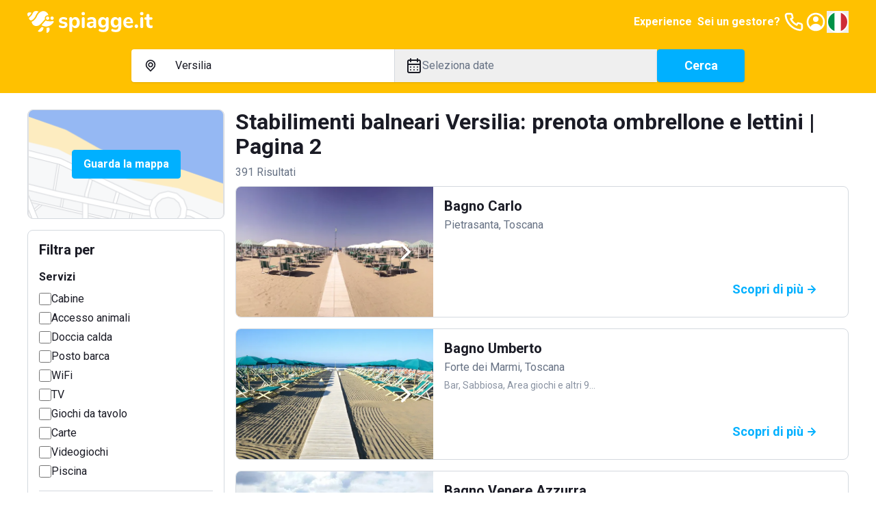

--- FILE ---
content_type: text/html; charset=utf-8
request_url: https://www.spiagge.it/stabilimenti-balneari/versilia/?page=2
body_size: 58085
content:
<!DOCTYPE html><html lang="it" class="notranslate h-full" translate="no"><head><meta charSet="utf-8"/><meta name="viewport" content="width=device-width, initial-scale=1"/><link rel="preload" as="image" href="/_next/static/media/spiaggeit-logo.23a2d44a.svg" fetchPriority="high"/><link rel="preload" as="image" href="/_next/static/media/it.a33eed70.svg" fetchPriority="high"/><link rel="preload" as="image" href="/_next/static/media/spiaggeit-logo-neg-v.c2c3810c.svg" fetchPriority="high"/><link rel="stylesheet" href="/_next/static/css/f80168f73e01a858.css" data-precedence="next"/><link rel="stylesheet" href="/_next/static/css/8a222d8169cbbc7a.css" data-precedence="next"/><link rel="stylesheet" href="/_next/static/css/42344e65ce4bef86.css" data-precedence="next"/><link rel="stylesheet" href="/_next/static/css/2409f0f7dcfdfef3.css" data-precedence="next"/><link rel="preload" as="script" fetchPriority="low" href="/_next/static/chunks/webpack-715e33bf4f56ee2f.js"/><script src="/_next/static/chunks/52774a7f-95a9dea5ed44dfbd.js" async=""></script><script src="/_next/static/chunks/fd9d1056-1bef19e14ad7a26c.js" async=""></script><script src="/_next/static/chunks/4553-3b7f76d7e28f462f.js" async=""></script><script src="/_next/static/chunks/main-app-68f32c7dc3648929.js" async=""></script><script src="/_next/static/chunks/6137-484305849281ec28.js" async=""></script><script src="/_next/static/chunks/2972-df016f286a02c28d.js" async=""></script><script src="/_next/static/chunks/5909-d985bd09c3e76fe3.js" async=""></script><script src="/_next/static/chunks/2346-9e60240177321b2d.js" async=""></script><script src="/_next/static/chunks/5106-2d37f7bc00ab2dbe.js" async=""></script><script src="/_next/static/chunks/5878-82468deb417b95d1.js" async=""></script><script src="/_next/static/chunks/4318-3724670e18bb446c.js" async=""></script><script src="/_next/static/chunks/813-bb2ab49b7e93dd30.js" async=""></script><script src="/_next/static/chunks/7379-a9eecdfe89a72521.js" async=""></script><script src="/_next/static/chunks/app/(site)/layout-a4e434547d268d65.js" async=""></script><script src="/_next/static/chunks/129-2e491d8692fbb5db.js" async=""></script><script src="/_next/static/chunks/app/layout-e4c6bdb1f5941f7e.js" async=""></script><script src="/_next/static/chunks/7529-5a0f44cb3b2fcb93.js" async=""></script><script src="/_next/static/chunks/6895-db3cec0397f90e1f.js" async=""></script><script src="/_next/static/chunks/app/global-error-05001f86fd05d67e.js" async=""></script><script src="/_next/static/chunks/4e6af11a-2fcb9ea43a5f6885.js" async=""></script><script src="/_next/static/chunks/412-a25ab276fd6844f0.js" async=""></script><script src="/_next/static/chunks/8446-8ad8d88af35da815.js" async=""></script><script src="/_next/static/chunks/3616-586fbf06cd2c58a6.js" async=""></script><script src="/_next/static/chunks/3526-ecf2f871b1fcf956.js" async=""></script><script src="/_next/static/chunks/9521-7733b2351aaa3e72.js" async=""></script><script src="/_next/static/chunks/7725-255e3c991138b63b.js" async=""></script><script src="/_next/static/chunks/9428-fc7966341e406a40.js" async=""></script><script src="/_next/static/chunks/7681-43f5568235b612d3.js" async=""></script><script src="/_next/static/chunks/app/(site)/stabilimenti-balneari/%5B%5B...slug%5D%5D/page-4f740372f4cf645e.js" async=""></script><link rel="preload" href="https://cs.iubenda.com/autoblocking/2117776.js" as="script"/><link rel="preload" href="//cdn.iubenda.com/cs/ccpa/stub.js" as="script"/><link rel="preload" href="//cdn.iubenda.com/cs/iubenda_cs.js" as="script"/><link rel="preload" href="https://www.googletagmanager.com/gtm.js?id=GTM-N2DKXM4" as="script"/><link rel="preload" href="https://www.google.com/recaptcha/api.js?render=explicit" as="script"/><link rel="preconnect" href="https://dev.visualwebsiteoptimizer.com"/><title>Stabilimenti balneari Versilia: prenotazione spiagge | Pagina 2</title><meta name="description" content="Prenota online uno stabilimento balneare nelle spiagge e località balneari più belle della subregione Versilia."/><meta name="robots" content="index, follow, notranslate"/><link rel="canonical" href="https://www.spiagge.it/stabilimenti-balneari/versilia/"/><meta property="og:title" content="Stabilimenti balneari Versilia: prenotazione spiagge | Pagina 2"/><meta property="og:description" content="Prenota online uno stabilimento balneare nelle spiagge e località balneari più belle della subregione Versilia."/><meta property="og:url" content="https://www.spiagge.it/"/><meta property="og:site_name" content="Spiagge.it"/><meta name="twitter:card" content="summary"/><meta name="twitter:site" content="@spiaggeit"/><meta name="twitter:title" content="Stabilimenti balneari Versilia: prenotazione spiagge | Pagina 2"/><meta name="twitter:description" content="Prenota online uno stabilimento balneare nelle spiagge e località balneari più belle della subregione Versilia."/><link rel="icon" href="/favicon.ico" type="image/x-icon" sizes="152x152"/><link rel="icon" href="/icon1.png?bf761d9d8b956ffd" type="image/png" sizes="196x196"/><link rel="icon" href="/icon2.png?f81fd5b768ce1dc1" type="image/png" sizes="128x128"/><link rel="icon" href="/icon3.png?05e6ee0592582d95" type="image/png" sizes="96x96"/><link rel="icon" href="/icon4.png?5389da67edfc9a96" type="image/png" sizes="32x32"/><link rel="icon" href="/icon5.png?0b6f260f6de242e2" type="image/png" sizes="16x16"/><link rel="apple-touch-icon" href="/apple-icon1.png?058b25d6d51ece1f" type="image/png" sizes="152x152"/><link rel="apple-touch-icon" href="/apple-icon2.png?71afd33a2473e42d" type="image/png" sizes="144x144"/><link rel="apple-touch-icon" href="/apple-icon3.png?2cbfb04843832de3" type="image/png" sizes="120x120"/><link rel="apple-touch-icon" href="/apple-icon4.png?c697111fba09033d" type="image/png" sizes="114x114"/><link rel="apple-touch-icon" href="/apple-icon5.png?e7b25f34134cb852" type="image/png" sizes="76x76"/><link rel="apple-touch-icon" href="/apple-icon6.png?4baef86fe332c7e3" type="image/png" sizes="72x72"/><link rel="apple-touch-icon" href="/apple-icon7.png?86da0592c8bcbbc5" type="image/png" sizes="60x60"/><link rel="apple-touch-icon" href="/apple-icon8.png?ecf9ab2b135e270c" type="image/png" sizes="57x57"/><meta name="next-size-adjust"/><script type="text/javascript" id="vwoCode">window._vwo_code||(function(){var account_id=795538,version=2.1,settings_tolerance=2000,hide_element='body',hide_element_style='opacity:0 !important;filter:alpha(opacity=0) !important;background:none !important',f=false,w=window,d=document,v=d.querySelector('#vwoCode'),cK='_vwo_'+account_id+'_settings',cc={};try{var c=JSON.parse(localStorage.getItem('_vwo_'+account_id+'_config'));cc=c&&typeof c==='object'?c:{}}catch(e){}var stT=cc.stT==='session'?w.sessionStorage:w.localStorage;code={nonce:v&&v.nonce,use_existing_jquery:function(){return typeof use_existing_jquery!=='undefined'?use_existing_jquery:undefined},library_tolerance:function(){return typeof library_tolerance!=='undefined'?library_tolerance:undefined},settings_tolerance:function(){return cc.sT||settings_tolerance},hide_element_style:function(){return'{'+(cc.hES||hide_element_style)+'}'},hide_element:function(){if(performance.getEntriesByName('first-contentful-paint')[0]){return''}return typeof cc.hE==='string'?cc.hE:hide_element},getVersion:function(){return version},finish:function(e){if(!f){f=true;var t=d.getElementById('_vis_opt_path_hides');if(t)t.parentNode.removeChild(t);if(e)(new Image).src='https://dev.visualwebsiteoptimizer.com/ee.gif?a='+account_id+e}},finished:function(){return f},addScript:function(e){var t=d.createElement('script');t.type='text/javascript';if(e.src){t.src=e.src}else{t.text=e.text}v&&t.setAttribute('nonce',v.nonce);d.getElementsByTagName('head')[0].appendChild(t)},load:function(e,t){var n=this.getSettings(),i=d.createElement('script'),r=this;t=t||{};if(n){i.textContent=n;d.getElementsByTagName('head')[0].appendChild(i);if(!w.VWO||VWO.caE){stT.removeItem(cK);r.load(e)}}else{var o=new XMLHttpRequest;o.open('GET',e,true);o.withCredentials=!t.dSC;o.responseType=t.responseType||'text';o.onload=function(){if(t.onloadCb){return t.onloadCb(o,e)}if(o.status===200||o.status===304){w._vwo_code.addScript({text:o.responseText})}else{w._vwo_code.finish('&e=loading_failure:'+e)}};o.onerror=function(){if(t.onerrorCb){return t.onerrorCb(e)}w._vwo_code.finish('&e=loading_failure:'+e)};o.send()}},getSettings:function(){try{var e=stT.getItem(cK);if(!e){return}e=JSON.parse(e);if(Date.now()>e.e){stT.removeItem(cK);return}return e.s}catch(e){return}},init:function(){if(d.URL.indexOf('__vwo_disable__')>-1)return;var e=this.settings_tolerance();w._vwo_settings_timer=setTimeout(function(){w._vwo_code.finish();stT.removeItem(cK)},e);var t;if(this.hide_element()!=='body'){t=d.createElement('style');var n=this.hide_element(),i=n?n+this.hide_element_style():'',r=d.getElementsByTagName('head')[0];t.setAttribute('id','_vis_opt_path_hides');v&&t.setAttribute('nonce',v.nonce);t.setAttribute('type','text/css');if(t.styleSheet)t.styleSheet.cssText=i;else t.appendChild(d.createTextNode(i));r.appendChild(t)}else{t=d.getElementsByTagName('head')[0];var i=d.createElement('div');i.style.cssText='z-index:2147483647!important;position:fixed!important;left:0!important;top:0!important;width:100%!important;height:100%!important;background:white!important;';i.setAttribute('id','_vis_opt_path_hides');i.classList.add('_vis_hide_layer');t.parentNode.insertBefore(i,t.nextSibling)}var o=window._vis_opt_url||d.URL,s='https://dev.visualwebsiteoptimizer.com/j.php?a='+account_id+'&u='+encodeURIComponent(o)+'&vn='+version;if(w.location.search.indexOf('_vwo_xhr')!==-1){this.addScript({src:s})}else{this.load(s+'&x=true')}}};w._vwo_code=code;code.init()})();(function(){var i=window;function t(){if(i._vwo_code){var e=t.hidingStyle=document.getElementById('_vis_opt_path_hides')||t.hidingStyle;if(!i._vwo_code.finished()&&!_vwo_code.libExecuted&&(!i.VWO||!VWO.dNR)){if(!document.getElementById('_vis_opt_path_hides')){document.getElementsByTagName('head')[0].appendChild(e)}requestAnimationFrame(t)}}}t()});</script><script src="/_next/static/chunks/polyfills-42372ed130431b0a.js" noModule=""></script></head><body class="min-h-full bg-white font-sans text-base text-primary antialiased __variable_0cb770"><header class="fixed inset-x-0 top-0 z-300 h-16 bg-yellow-200 py-4 text-primary-inverted"><nav class="container flex items-center justify-between gap-4"><a class="shrink-0" href="https://www.spiagge.it/"><img alt="Logo Spiagge.it" fetchPriority="high" width="182" height="32" decoding="async" data-nimg="1" class="h-8 w-auto" style="color:transparent" src="/_next/static/media/spiaggeit-logo.23a2d44a.svg"/></a><div class="flex items-center gap-4"><a href="https://experiences.spiagge.it/it?aid=Spiagge-Affiliate" class="hidden p-1 font-bold lg:block" target="_blank">Experience</a><a href="https://www.spiagge.it/gestionale-spiaggia/" target="_blank" class="hidden p-1 font-bold lg:block">Sei un gestore?</a><a href="tel:+390541772375" class="hidden lg:block"><svg xmlns="http://www.w3.org/2000/svg" width="24" height="24" fill="none" viewBox="0 0 24 24" class="size-8"><path fill="currentColor" d="M19.44 13c-.22 0-.45-.07-.67-.12a9.443 9.443 0 0 1-1.31-.39 2 2 0 0 0-2.48 1l-.22.45a12.18 12.18 0 0 1-2.66-2 12.18 12.18 0 0 1-2-2.66l.42-.28a2 2 0 0 0 1-2.48 10.32 10.32 0 0 1-.39-1.31c-.05-.22-.09-.45-.12-.68a3 3 0 0 0-3-2.49h-3a3 3 0 0 0-3 3.41 19 19 0 0 0 16.52 16.46h.38a3 3 0 0 0 2.741-1.778 3 3 0 0 0 .259-1.232v-3a3 3 0 0 0-2.47-2.9m.5 6a1 1 0 0 1-.723.962 1.05 1.05 0 0 1-.437.038A17 17 0 0 1 4.07 5.22a1.09 1.09 0 0 1 .25-.82 1 1 0 0 1 .75-.34h3a1 1 0 0 1 1 .79c.04.273.09.543.15.81.116.527.27 1.045.46 1.55l-1.4.65a1 1 0 0 0-.49 1.33 14.49 14.49 0 0 0 7 7 1 1 0 0 0 .76 0 1.002 1.002 0 0 0 .57-.52l.62-1.4c.517.185 1.045.338 1.58.46.267.06.537.11.81.15a1 1 0 0 1 .79 1z"></path></svg></a><a href="https://www.spiagge.it/login/?cb=profilo"><svg xmlns="http://www.w3.org/2000/svg" width="24" height="24" fill="currentColor" viewBox="0 0 24 24" class="size-8"><path d="M12 12a3 3 0 1 0 0-6 3 3 0 0 0 0 6"></path><path fill-rule="evenodd" d="M18.487 19.611A9.978 9.978 0 0 0 22 12c0-5.523-4.477-10-10-10S2 6.477 2 12a9.978 9.978 0 0 0 3.513 7.611A9.96 9.96 0 0 0 12 22c2.475 0 4.74-.9 6.487-2.389m-.657-2.267A7.592 7.592 0 0 0 20 12a8 8 0 1 0-13.875 5.43C7.168 15.402 9.406 14 12 14c2.557 0 4.769 1.363 5.83 3.344" clip-rule="evenodd"></path></svg></a><button type="button" class="hidden lg:block" aria-label="Seleziona la lingua" id="radix-:R5i6fkq:" aria-haspopup="menu" aria-expanded="false" data-state="closed"><img alt="Italiano" fetchPriority="high" width="32" height="32" decoding="async" data-nimg="1" class="h-8 w-8 rounded-circle border-2 border-white shrink-0" style="color:transparent" src="/_next/static/media/it.a33eed70.svg"/></button><button type="button" aria-haspopup="dialog" aria-expanded="false" aria-controls="radix-:R6i6fkq:" data-state="closed" class="flex size-8 items-center justify-center lg:hidden"><svg xmlns="http://www.w3.org/2000/svg" width="24" height="24" fill="currentColor" viewBox="0 0 24 24" class="size-8"><path d="M3 8h18a1 1 0 1 0 0-2H3a1 1 0 0 0 0 2m18 8H3a1 1 0 0 0 0 2h18a1 1 0 0 0 0-2m0-5H3a1 1 0 0 0 0 2h18a1 1 0 0 0 0-2"></path></svg></button></div></nav></header><div id="header-offset" class="h-16"></div><main id="app"><div class="sticky inset-x-0 top-16 z-200 bg-yellow-200 px-4 pb-4 pt-2"><div class="md:hidden"><div><div class="mb-4 items-center justify-between font-bold text-primary hidden">Modifica ricerca<button><svg xmlns="http://www.w3.org/2000/svg" width="24" height="24" fill="currentColor" viewBox="0 0 24 24"><path d="m13.41 12 6.3-6.29a1.004 1.004 0 1 0-1.42-1.42L12 10.59l-6.29-6.3a1.004 1.004 0 0 0-1.42 1.42l6.3 6.29-6.3 6.29a1 1 0 0 0 .325 1.639 1 1 0 0 0 1.095-.219l6.29-6.3 6.29 6.3a1.002 1.002 0 0 0 1.639-.325 1 1 0 0 0-.219-1.095z"></path></svg></button></div><div class="md:rounded md:bg-yellow-200"><form class="md:flex md:items-center md:gap-4"><div class="mb-4 rounded-sm bg-white text-base shadow md:mb-0 md:flex md:grow"><div class="border-b md:min-w-0 md:flex-1 md:border-b-0 md:border-r"><button class="flex w-full select-none items-center gap-2 overflow-hidden whitespace-nowrap px-4 py-3 text-left text-base transition-colors focus-visible:outline-none md:hidden" type="button" aria-haspopup="dialog" aria-expanded="false" aria-controls="radix-:Rlikvfeafkq:" data-state="closed"><svg xmlns="http://www.w3.org/2000/svg" width="25" height="24" fill="currentColor" viewBox="0 0 25 24" class="size-6 shrink-0"><path d="M17.811 5.23A7.45 7.45 0 0 0 12.505 3c-1.99 0-3.9.802-5.307 2.23A7.67 7.67 0 0 0 5 10.614c0 2.019.79 3.955 2.198 5.383l4.661 4.738a.884.884 0 0 0 .628.265.874.874 0 0 0 .628-.265l4.696-4.783A7.638 7.638 0 0 0 20 10.592c0-2.012-.787-3.94-2.189-5.362m-1.265 9.44-4.041 4.118-4.042-4.119A5.823 5.823 0 0 1 6.9 11.701a5.874 5.874 0 0 1 .326-3.348 5.78 5.78 0 0 1 2.104-2.6 5.655 5.655 0 0 1 3.174-.977c1.13 0 2.234.34 3.173.977a5.779 5.779 0 0 1 2.105 2.6 5.874 5.874 0 0 1 .326 3.348 5.823 5.823 0 0 1-1.563 2.968M9.851 7.858a3.905 3.905 0 0 0-1.115 2.737c0 1.025.401 2.01 1.115 2.736.53.54 1.206.907 1.942 1.058a3.76 3.76 0 0 0 2.195-.209 3.823 3.823 0 0 0 1.713-1.407c.422-.63.652-1.372.66-2.134a3.853 3.853 0 0 0-.284-1.482 3.808 3.808 0 0 0-.83-1.254 3.801 3.801 0 0 0-1.23-.853 3.756 3.756 0 0 0-4.166.808m4.148 4.2a2.038 2.038 0 0 1-2.604.277 2.088 2.088 0 0 1-.833-1.13 2.12 2.12 0 0 1 .063-1.41 2.08 2.08 0 0 1 .932-1.047c.42-.23.907-.303 1.376-.209.468.095.89.351 1.192.726.303.375.468.845.467 1.33a2.104 2.104 0 0 1-.637 1.462z"></path></svg><span>Versilia</span></button><div class="relative hidden items-center gap-2 px-4 py-3 md:flex"><svg xmlns="http://www.w3.org/2000/svg" width="25" height="24" fill="currentColor" viewBox="0 0 25 24" class="size-6 shrink-0"><path d="M17.811 5.23A7.45 7.45 0 0 0 12.505 3c-1.99 0-3.9.802-5.307 2.23A7.67 7.67 0 0 0 5 10.614c0 2.019.79 3.955 2.198 5.383l4.661 4.738a.884.884 0 0 0 .628.265.874.874 0 0 0 .628-.265l4.696-4.783A7.638 7.638 0 0 0 20 10.592c0-2.012-.787-3.94-2.189-5.362m-1.265 9.44-4.041 4.118-4.042-4.119A5.823 5.823 0 0 1 6.9 11.701a5.874 5.874 0 0 1 .326-3.348 5.78 5.78 0 0 1 2.104-2.6 5.655 5.655 0 0 1 3.174-.977c1.13 0 2.234.34 3.173.977a5.779 5.779 0 0 1 2.105 2.6 5.874 5.874 0 0 1 .326 3.348 5.823 5.823 0 0 1-1.563 2.968M9.851 7.858a3.905 3.905 0 0 0-1.115 2.737c0 1.025.401 2.01 1.115 2.736.53.54 1.206.907 1.942 1.058a3.76 3.76 0 0 0 2.195-.209 3.823 3.823 0 0 0 1.713-1.407c.422-.63.652-1.372.66-2.134a3.853 3.853 0 0 0-.284-1.482 3.808 3.808 0 0 0-.83-1.254 3.801 3.801 0 0 0-1.23-.853 3.756 3.756 0 0 0-4.166.808m4.148 4.2a2.038 2.038 0 0 1-2.604.277 2.088 2.088 0 0 1-.833-1.13 2.12 2.12 0 0 1 .063-1.41 2.08 2.08 0 0 1 .932-1.047c.42-.23.907-.303 1.376-.209.468.095.89.351 1.192.726.303.375.468.845.467 1.33a2.104 2.104 0 0 1-.637 1.462z"></path></svg><input data-testid="search-input-desktop" placeholder="Dove vuoi andare?" class="absolute inset-0 bg-transparent py-3 pl-12 pr-4 placeholder:text-secondary focus-visible:outline-none" aria-activedescendant="" aria-autocomplete="list" aria-controls="downshift-:R15ikvfeafkq:-menu" aria-expanded="false" aria-labelledby="downshift-:R15ikvfeafkq:-label" autoComplete="off" id="downshift-:R15ikvfeafkq:-input" role="combobox" value="Versilia"/><div class="absolute left-0 top-full z-100 mt-1 max-h-[calc(100vh_-_16rem)] w-full space-y-1 overflow-y-auto rounded bg-white px-4 pb-2 pt-3 shadow hidden" id="downshift-:R15ikvfeafkq:-menu" role="listbox" aria-labelledby="downshift-:R15ikvfeafkq:-label"></div></div></div><div class="md:min-w-0 md:flex-1"><button class="flex w-full select-none items-center gap-2 overflow-hidden whitespace-nowrap px-4 py-3 text-left text-base transition-colors focus-visible:outline-none" data-testid="datepicker-trigger" type="button" aria-haspopup="dialog" aria-expanded="false" aria-controls="radix-:R9ikvfeafkq:" data-state="closed"><svg xmlns="http://www.w3.org/2000/svg" width="24" height="24" fill="currentColor" viewBox="0 0 24 24" class="size-6 shrink-0"><path d="M12 19a1 1 0 1 0 0-2 1 1 0 0 0 0 2m5 0a1 1 0 1 0 0-2 1 1 0 0 0 0 2m0-4a1 1 0 1 0 0-2 1 1 0 0 0 0 2m-5 0a1 1 0 1 0 0-2 1 1 0 0 0 0 2m7-12h-1V2a1 1 0 0 0-2 0v1H8V2a1 1 0 0 0-2 0v1H5a3 3 0 0 0-3 3v14a3 3 0 0 0 3 3h14a3 3 0 0 0 3-3V6a3 3 0 0 0-3-3m1 17a1 1 0 0 1-1 1H5a1 1 0 0 1-1-1v-9h16zm0-11H4V6a1 1 0 0 1 1-1h1v1a1 1 0 0 0 2 0V5h8v1a1 1 0 0 0 2 0V5h1a1 1 0 0 1 1 1zM7 15a1 1 0 1 0 0-2 1 1 0 0 0 0 2m0 4a1 1 0 1 0 0-2 1 1 0 0 0 0 2"></path></svg><span class="overflow-hidden text-ellipsis text-secondary" data-testid="datepicker-period">Seleziona date</span></button></div></div><button class="select-none items-center justify-center gap-2 whitespace-nowrap rounded-sm border px-6 py-[calc(0.75rem_-_1px)] text-center align-middle font-bold transition-colors focus-visible:outline-none focus-visible:ring-1 disabled:pointer-events-none disabled:opacity-20 border-blue-300 bg-blue-300 text-primary-inverted hover:border-blue-500 hover:bg-blue-500 flex w-full text-[1.125rem] leading-6 shadow md:shrink-0" data-testid="search-submit">Cerca</button></form></div></div></div><div class="hidden md:block"><div class="md:rounded md:bg-yellow-200 mx-auto max-w-4xl"><form class="md:flex md:items-center md:gap-4"><div class="mb-4 rounded-sm bg-white text-base shadow md:mb-0 md:flex md:grow"><div class="border-b md:min-w-0 md:flex-1 md:border-b-0 md:border-r"><button class="flex w-full select-none items-center gap-2 overflow-hidden whitespace-nowrap px-4 py-3 text-left text-base transition-colors focus-visible:outline-none md:hidden" type="button" aria-haspopup="dialog" aria-expanded="false" aria-controls="radix-:R5ckvfeafkq:" data-state="closed"><svg xmlns="http://www.w3.org/2000/svg" width="25" height="24" fill="currentColor" viewBox="0 0 25 24" class="size-6 shrink-0"><path d="M17.811 5.23A7.45 7.45 0 0 0 12.505 3c-1.99 0-3.9.802-5.307 2.23A7.67 7.67 0 0 0 5 10.614c0 2.019.79 3.955 2.198 5.383l4.661 4.738a.884.884 0 0 0 .628.265.874.874 0 0 0 .628-.265l4.696-4.783A7.638 7.638 0 0 0 20 10.592c0-2.012-.787-3.94-2.189-5.362m-1.265 9.44-4.041 4.118-4.042-4.119A5.823 5.823 0 0 1 6.9 11.701a5.874 5.874 0 0 1 .326-3.348 5.78 5.78 0 0 1 2.104-2.6 5.655 5.655 0 0 1 3.174-.977c1.13 0 2.234.34 3.173.977a5.779 5.779 0 0 1 2.105 2.6 5.874 5.874 0 0 1 .326 3.348 5.823 5.823 0 0 1-1.563 2.968M9.851 7.858a3.905 3.905 0 0 0-1.115 2.737c0 1.025.401 2.01 1.115 2.736.53.54 1.206.907 1.942 1.058a3.76 3.76 0 0 0 2.195-.209 3.823 3.823 0 0 0 1.713-1.407c.422-.63.652-1.372.66-2.134a3.853 3.853 0 0 0-.284-1.482 3.808 3.808 0 0 0-.83-1.254 3.801 3.801 0 0 0-1.23-.853 3.756 3.756 0 0 0-4.166.808m4.148 4.2a2.038 2.038 0 0 1-2.604.277 2.088 2.088 0 0 1-.833-1.13 2.12 2.12 0 0 1 .063-1.41 2.08 2.08 0 0 1 .932-1.047c.42-.23.907-.303 1.376-.209.468.095.89.351 1.192.726.303.375.468.845.467 1.33a2.104 2.104 0 0 1-.637 1.462z"></path></svg><span>Versilia</span></button><div class="relative hidden items-center gap-2 px-4 py-3 md:flex"><svg xmlns="http://www.w3.org/2000/svg" width="25" height="24" fill="currentColor" viewBox="0 0 25 24" class="size-6 shrink-0"><path d="M17.811 5.23A7.45 7.45 0 0 0 12.505 3c-1.99 0-3.9.802-5.307 2.23A7.67 7.67 0 0 0 5 10.614c0 2.019.79 3.955 2.198 5.383l4.661 4.738a.884.884 0 0 0 .628.265.874.874 0 0 0 .628-.265l4.696-4.783A7.638 7.638 0 0 0 20 10.592c0-2.012-.787-3.94-2.189-5.362m-1.265 9.44-4.041 4.118-4.042-4.119A5.823 5.823 0 0 1 6.9 11.701a5.874 5.874 0 0 1 .326-3.348 5.78 5.78 0 0 1 2.104-2.6 5.655 5.655 0 0 1 3.174-.977c1.13 0 2.234.34 3.173.977a5.779 5.779 0 0 1 2.105 2.6 5.874 5.874 0 0 1 .326 3.348 5.823 5.823 0 0 1-1.563 2.968M9.851 7.858a3.905 3.905 0 0 0-1.115 2.737c0 1.025.401 2.01 1.115 2.736.53.54 1.206.907 1.942 1.058a3.76 3.76 0 0 0 2.195-.209 3.823 3.823 0 0 0 1.713-1.407c.422-.63.652-1.372.66-2.134a3.853 3.853 0 0 0-.284-1.482 3.808 3.808 0 0 0-.83-1.254 3.801 3.801 0 0 0-1.23-.853 3.756 3.756 0 0 0-4.166.808m4.148 4.2a2.038 2.038 0 0 1-2.604.277 2.088 2.088 0 0 1-.833-1.13 2.12 2.12 0 0 1 .063-1.41 2.08 2.08 0 0 1 .932-1.047c.42-.23.907-.303 1.376-.209.468.095.89.351 1.192.726.303.375.468.845.467 1.33a2.104 2.104 0 0 1-.637 1.462z"></path></svg><input data-testid="search-input-desktop" placeholder="Dove vuoi andare?" class="absolute inset-0 bg-transparent py-3 pl-12 pr-4 placeholder:text-secondary focus-visible:outline-none" aria-activedescendant="" aria-autocomplete="list" aria-controls="downshift-:R9ckvfeafkq:-menu" aria-expanded="false" aria-labelledby="downshift-:R9ckvfeafkq:-label" autoComplete="off" id="downshift-:R9ckvfeafkq:-input" role="combobox" value="Versilia"/><div class="absolute left-0 top-full z-100 mt-1 max-h-[calc(100vh_-_16rem)] w-full space-y-1 overflow-y-auto rounded bg-white px-4 pb-2 pt-3 shadow hidden" id="downshift-:R9ckvfeafkq:-menu" role="listbox" aria-labelledby="downshift-:R9ckvfeafkq:-label"></div></div></div><div class="md:min-w-0 md:flex-1"><button class="flex w-full select-none items-center gap-2 overflow-hidden whitespace-nowrap px-4 py-3 text-left text-base transition-colors focus-visible:outline-none" data-testid="datepicker-trigger" type="button" aria-haspopup="dialog" aria-expanded="false" aria-controls="radix-:R2ckvfeafkq:" data-state="closed"><svg xmlns="http://www.w3.org/2000/svg" width="24" height="24" fill="currentColor" viewBox="0 0 24 24" class="size-6 shrink-0"><path d="M12 19a1 1 0 1 0 0-2 1 1 0 0 0 0 2m5 0a1 1 0 1 0 0-2 1 1 0 0 0 0 2m0-4a1 1 0 1 0 0-2 1 1 0 0 0 0 2m-5 0a1 1 0 1 0 0-2 1 1 0 0 0 0 2m7-12h-1V2a1 1 0 0 0-2 0v1H8V2a1 1 0 0 0-2 0v1H5a3 3 0 0 0-3 3v14a3 3 0 0 0 3 3h14a3 3 0 0 0 3-3V6a3 3 0 0 0-3-3m1 17a1 1 0 0 1-1 1H5a1 1 0 0 1-1-1v-9h16zm0-11H4V6a1 1 0 0 1 1-1h1v1a1 1 0 0 0 2 0V5h8v1a1 1 0 0 0 2 0V5h1a1 1 0 0 1 1 1zM7 15a1 1 0 1 0 0-2 1 1 0 0 0 0 2m0 4a1 1 0 1 0 0-2 1 1 0 0 0 0 2"></path></svg><span class="overflow-hidden text-ellipsis text-secondary" data-testid="datepicker-period">Seleziona date</span></button></div></div><button class="select-none items-center justify-center gap-2 whitespace-nowrap rounded-sm border px-6 py-[calc(0.75rem_-_1px)] text-center align-middle font-bold transition-colors focus-visible:outline-none focus-visible:ring-1 disabled:pointer-events-none disabled:opacity-20 border-blue-300 bg-blue-300 text-primary-inverted hover:border-blue-500 hover:bg-blue-500 flex w-full text-[1.125rem] leading-6 shadow md:shrink-0 md:w-32" data-testid="search-submit">Cerca</button></form></div></div></div><div class="container"><div class="py-4 lg:grid lg:grid-cols-4 lg:gap-4 lg:py-6"><div class="hidden space-y-4 lg:col-span-1 lg:block"><div class="relative flex h-40 w-full items-center justify-center rounded border"><img alt="Guarda la mappa" loading="lazy" width="576" height="324" decoding="async" data-nimg="1" class="absolute inset-0 h-full w-full object-cover" style="color:transparent" srcSet="/_next/image/?url=%2F_next%2Fstatic%2Fmedia%2Fserp-map-preview.9c2655ee.png&amp;w=640&amp;q=75 1x, /_next/image/?url=%2F_next%2Fstatic%2Fmedia%2Fserp-map-preview.9c2655ee.png&amp;w=1200&amp;q=75 2x" src="/_next/image/?url=%2F_next%2Fstatic%2Fmedia%2Fserp-map-preview.9c2655ee.png&amp;w=1200&amp;q=75"/></div><div class="p-4 rounded border"><h3 class="mb-4 hidden text-lg font-bold lg:block">Filtra per</h3><div class="mb-4 space-y-1 border-b pb-4 last:mb-0 last:border-0 last:pb-0"><h6 class="mb-2 font-bold">Servizi</h6><div class="flex items-center gap-2"><input type="checkbox" id="desktop_9" data-testid="desktop_9" class="min-h-[18px] min-w-[18px] cursor-pointer rounded-sm border-2" value="9"/><label class="cursor-pointer" for="desktop_9">Cabine</label></div><div class="flex items-center gap-2"><input type="checkbox" id="desktop_2" data-testid="desktop_2" class="min-h-[18px] min-w-[18px] cursor-pointer rounded-sm border-2" value="2"/><label class="cursor-pointer" for="desktop_2">Accesso animali</label></div><div class="flex items-center gap-2"><input type="checkbox" id="desktop_16" data-testid="desktop_16" class="min-h-[18px] min-w-[18px] cursor-pointer rounded-sm border-2" value="16"/><label class="cursor-pointer" for="desktop_16">Doccia calda</label></div><div class="flex items-center gap-2"><input type="checkbox" id="desktop_21" data-testid="desktop_21" class="min-h-[18px] min-w-[18px] cursor-pointer rounded-sm border-2" value="21"/><label class="cursor-pointer" for="desktop_21">Posto barca</label></div><div class="flex items-center gap-2"><input type="checkbox" id="desktop_25" data-testid="desktop_25" class="min-h-[18px] min-w-[18px] cursor-pointer rounded-sm border-2" value="25"/><label class="cursor-pointer" for="desktop_25">WiFi</label></div><div class="flex items-center gap-2"><input type="checkbox" id="desktop_23" data-testid="desktop_23" class="min-h-[18px] min-w-[18px] cursor-pointer rounded-sm border-2" value="23"/><label class="cursor-pointer" for="desktop_23">TV</label></div><div class="flex items-center gap-2"><input type="checkbox" id="desktop_0" data-testid="desktop_0" class="min-h-[18px] min-w-[18px] cursor-pointer rounded-sm border-2" value="0"/><label class="cursor-pointer" for="desktop_0">Giochi da tavolo</label></div><div class="flex items-center gap-2"><input type="checkbox" id="desktop_12" data-testid="desktop_12" class="min-h-[18px] min-w-[18px] cursor-pointer rounded-sm border-2" value="12"/><label class="cursor-pointer" for="desktop_12">Carte</label></div><div class="flex items-center gap-2"><input type="checkbox" id="desktop_24" data-testid="desktop_24" class="min-h-[18px] min-w-[18px] cursor-pointer rounded-sm border-2" value="24"/><label class="cursor-pointer" for="desktop_24">Videogiochi</label></div><div class="flex items-center gap-2"><input type="checkbox" id="desktop_20" data-testid="desktop_20" class="min-h-[18px] min-w-[18px] cursor-pointer rounded-sm border-2" value="20"/><label class="cursor-pointer" for="desktop_20">Piscina</label></div></div><div class="mb-4 space-y-1 border-b pb-4 last:mb-0 last:border-0 last:pb-0"><h6 class="mb-2 font-bold">Servizi per famiglie</h6><div class="flex items-center gap-2"><input type="checkbox" id="desktop_3" data-testid="desktop_3" class="min-h-[18px] min-w-[18px] cursor-pointer rounded-sm border-2" value="3"/><label class="cursor-pointer" for="desktop_3">Animazione</label></div><div class="flex items-center gap-2"><input type="checkbox" id="desktop_4" data-testid="desktop_4" class="min-h-[18px] min-w-[18px] cursor-pointer rounded-sm border-2" value="4"/><label class="cursor-pointer" for="desktop_4">Area giochi</label></div></div><div class="mb-4 space-y-1 border-b pb-4 last:mb-0 last:border-0 last:pb-0"><h6 class="mb-2 font-bold">Accessibilità</h6><div class="flex items-center gap-2"><input type="checkbox" id="desktop_22" data-testid="desktop_22" class="min-h-[18px] min-w-[18px] cursor-pointer rounded-sm border-2" value="22"/><label class="cursor-pointer" for="desktop_22">Spiaggia accessibile a disabili</label></div></div><div class="mb-4 space-y-1 border-b pb-4 last:mb-0 last:border-0 last:pb-0"><h6 class="mb-2 font-bold">Tipologia di spiaggia</h6><div class="flex items-center gap-2"><input type="checkbox" id="desktop_27" data-testid="desktop_27" class="min-h-[18px] min-w-[18px] cursor-pointer rounded-sm border-2" value="27"/><label class="cursor-pointer" for="desktop_27">Sabbiosa</label></div><div class="flex items-center gap-2"><input type="checkbox" id="desktop_28" data-testid="desktop_28" class="min-h-[18px] min-w-[18px] cursor-pointer rounded-sm border-2" value="28"/><label class="cursor-pointer" for="desktop_28">Con ciottoli</label></div><div class="flex items-center gap-2"><input type="checkbox" id="desktop_29" data-testid="desktop_29" class="min-h-[18px] min-w-[18px] cursor-pointer rounded-sm border-2" value="29"/><label class="cursor-pointer" for="desktop_29">Scogli</label></div><div class="flex items-center gap-2"><input type="checkbox" id="desktop_30" data-testid="desktop_30" class="min-h-[18px] min-w-[18px] cursor-pointer rounded-sm border-2" value="30"/><label class="cursor-pointer" for="desktop_30">Prato</label></div></div><div class="mb-4 space-y-1 border-b pb-4 last:mb-0 last:border-0 last:pb-0"><h6 class="mb-2 font-bold">Ristorazione</h6><div class="flex items-center gap-2"><input type="checkbox" id="desktop_5" data-testid="desktop_5" class="min-h-[18px] min-w-[18px] cursor-pointer rounded-sm border-2" value="5"/><label class="cursor-pointer" for="desktop_5">Bar</label></div><div class="flex items-center gap-2"><input type="checkbox" id="desktop_6" data-testid="desktop_6" class="min-h-[18px] min-w-[18px] cursor-pointer rounded-sm border-2" value="6"/><label class="cursor-pointer" for="desktop_6">Ristorante</label></div></div><div class="mb-4 space-y-1 border-b pb-4 last:mb-0 last:border-0 last:pb-0"><h6 class="mb-2 font-bold">Benessere</h6><div class="flex items-center gap-2"><input type="checkbox" id="desktop_17" data-testid="desktop_17" class="min-h-[18px] min-w-[18px] cursor-pointer rounded-sm border-2" value="17"/><label class="cursor-pointer" for="desktop_17">Idromassaggio</label></div></div><div class="mb-4 space-y-1 border-b pb-4 last:mb-0 last:border-0 last:pb-0"><h6 class="mb-2 font-bold">Sport e attività</h6><div class="flex items-center gap-2"><input type="checkbox" id="desktop_18" data-testid="desktop_18" class="min-h-[18px] min-w-[18px] cursor-pointer rounded-sm border-2" value="18"/><label class="cursor-pointer" for="desktop_18">Palestra</label></div><div class="flex items-center gap-2"><input type="checkbox" id="desktop_7" data-testid="desktop_7" class="min-h-[18px] min-w-[18px] cursor-pointer rounded-sm border-2" value="7"/><label class="cursor-pointer" for="desktop_7">Beach Volley</label></div><div class="flex items-center gap-2"><input type="checkbox" id="desktop_8" data-testid="desktop_8" class="min-h-[18px] min-w-[18px] cursor-pointer rounded-sm border-2" value="8"/><label class="cursor-pointer" for="desktop_8">Beach Soccer</label></div><div class="flex items-center gap-2"><input type="checkbox" id="desktop_10" data-testid="desktop_10" class="min-h-[18px] min-w-[18px] cursor-pointer rounded-sm border-2" value="10"/><label class="cursor-pointer" for="desktop_10">Calcio balilla</label></div><div class="flex items-center gap-2"><input type="checkbox" id="desktop_19" data-testid="desktop_19" class="min-h-[18px] min-w-[18px] cursor-pointer rounded-sm border-2" value="19"/><label class="cursor-pointer" for="desktop_19">Pedalò</label></div><div class="flex items-center gap-2"><input type="checkbox" id="desktop_11" data-testid="desktop_11" class="min-h-[18px] min-w-[18px] cursor-pointer rounded-sm border-2" value="11"/><label class="cursor-pointer" for="desktop_11">Canoe</label></div><div class="flex items-center gap-2"><input type="checkbox" id="desktop_13" data-testid="desktop_13" class="min-h-[18px] min-w-[18px] cursor-pointer rounded-sm border-2" value="13"/><label class="cursor-pointer" for="desktop_13">Corsi di windsurf</label></div><div class="flex items-center gap-2"><input type="checkbox" id="desktop_14" data-testid="desktop_14" class="min-h-[18px] min-w-[18px] cursor-pointer rounded-sm border-2" value="14"/><label class="cursor-pointer" for="desktop_14">Corsi di kitesurfing</label></div><div class="flex items-center gap-2"><input type="checkbox" id="desktop_15" data-testid="desktop_15" class="min-h-[18px] min-w-[18px] cursor-pointer rounded-sm border-2" value="15"/><label class="cursor-pointer" for="desktop_15">Corsi di vela</label></div></div></div></div><div class="lg:col-span-3"><h1 class="mb-2 text-xl font-bold lg:text-2xl">Stabilimenti balneari Versilia: prenota ombrellone e lettini | Pagina 2</h1><div class="text-secondary lg:mb-2">391 Risultati</div><div class="sticky top-[8.5rem] z-100 -mx-4 flex justify-end bg-white px-4 py-2 lg:hidden"><button type="button" class="flex items-center gap-2 px-4 py-2 text-sm font-bold text-secondary rounded-r border-b border-r border-t"><svg xmlns="http://www.w3.org/2000/svg" width="24" height="24" fill="currentColor" viewBox="0 0 24 24" class="size-5 shrink-0"><path d="M20 8.18V3a1 1 0 0 0-2 0v5.18a3 3 0 0 0 0 5.64V21a1 1 0 0 0 2 0v-7.18a3 3 0 0 0 0-5.64M19 12a1 1 0 1 1 0-2 1 1 0 0 1 0 2m-6 2.18V3a1 1 0 0 0-2 0v11.18a3 3 0 0 0 0 5.64V21a1 1 0 0 0 2 0v-1.18a3 3 0 0 0 0-5.64M12 18a1 1 0 1 1 0-2 1 1 0 0 1 0 2M6 6.18V3a1 1 0 0 0-2 0v3.18a3 3 0 0 0 0 5.64V21a1 1 0 1 0 2 0v-9.18a3 3 0 0 0 0-5.64M5 10a1 1 0 1 1 0-2 1 1 0 0 1 0 2"></path></svg> <!-- -->Filtra</button></div><div class="-mx-4 space-y-2 bg-gray-25 lg:mx-0 lg:space-y-4 lg:bg-transparent"><div class="group result-card-b relative min-h-48 overflow-hidden border-y bg-white first:border-t-0 last:border-b-0 lg:rounded lg:border lg:first:border lg:last:border"><div class="relative overflow-hidden bg-gray-50 group-rcb:w-32 group-rcb:shrink-0 group-rcb:rounded lg:w-72 lg:shrink-0 lg:group-rcb:w-72 lg:group-rcb:rounded-none"><div class="swiper h-full group-rcb:hidden lg:group-rcb:block"><div class="swiper-wrapper"><div class="swiper-slide"><div class="absolute inset-0 flex items-center justify-center"><img alt="Spiagge.it" fetchPriority="high" width="114" height="65" decoding="async" data-nimg="1" class="w-36 select-none group-rcb:w-24 lg:w-40 lg:group-rcb:w-40" style="color:transparent" src="/_next/static/media/spiaggeit-logo-neg-v.c2c3810c.svg"/></div></div></div><div class="swiper-button-prev"><svg width="16" height="16" viewBox="0 0 16 16" fill="currentColor" xmlns="http://www.w3.org/2000/svg"><path d="M4.77273 8.71642L9.95455 13.7313C10.3182 14.0896 10.8636 14.0896 11.2273 13.7313C11.5909 13.3731 11.5909 12.8358 11.2273 12.4776L6.77273 8L11.2273 3.52239C11.5909 3.16418 11.5909 2.62687 11.2273 2.26866C11.0455 2.08955 10.8636 2 10.5909 2C10.3182 2 10.1364 2.08955 9.95455 2.26866L4.77273 7.28358C4.40909 7.73134 4.40909 8.26866 4.77273 8.71642C4.77273 8.62687 4.77273 8.62687 4.77273 8.71642Z"></path></svg></div><div class="swiper-button-next"><svg width="16" height="16" viewBox="0 0 16 16" fill="currentColor" xmlns="http://www.w3.org/2000/svg"><path d="M11.2071 7.33822L6.05674 2.26557C5.97214 2.18142 5.8715 2.11463 5.76062 2.06905C5.64973 2.02347 5.5308 2 5.41067 2C5.29055 2 5.17161 2.02347 5.06073 2.06905C4.94984 2.11463 4.8492 2.18142 4.76461 2.26557C4.59513 2.43379 4.5 2.66134 4.5 2.89853C4.5 3.13572 4.59513 3.36327 4.76461 3.53149L9.26886 8.02056L4.76461 12.4647C4.59513 12.633 4.5 12.8605 4.5 13.0977C4.5 13.3349 4.59513 13.5624 4.76461 13.7307C4.84888 13.8155 4.94938 13.883 5.06028 13.9292C5.17118 13.9754 5.29028 13.9995 5.41067 14C5.53106 13.9995 5.65016 13.9754 5.76106 13.9292C5.87196 13.883 5.97246 13.8155 6.05674 13.7307L11.2071 8.65801C11.2994 8.57393 11.3731 8.4719 11.4236 8.35832C11.474 8.24475 11.5 8.1221 11.5 7.99811C11.5 7.87412 11.474 7.75148 11.4236 7.63791C11.3731 7.52433 11.2994 7.42229 11.2071 7.33822Z"></path></svg></div></div><div class="group-rca:hidden group-rcb:h-full lg:hidden"><div class="absolute inset-0 flex items-center justify-center"><img alt="Spiagge.it" fetchPriority="high" width="114" height="65" decoding="async" data-nimg="1" class="w-36 select-none group-rcb:w-24 lg:w-40 lg:group-rcb:w-40" style="color:transparent" src="/_next/static/media/spiaggeit-logo-neg-v.c2c3810c.svg"/></div></div></div><div class="flex min-w-0 flex-col leading-none group-rca:relative group-rca:gap-3 group-rca:p-4 group-rcb:grow group-rcb:gap-2 lg:grow lg:p-4 lg:py-4 lg:group-rca:gap-4 lg:group-rcb:gap-4"><div class="group-rca:flex group-rca:items-end group-rca:justify-between group-rca:gap-3"><div class="lg:group-rca:grow"><div class=""><h3 class="mb-1 font-bold lg:text-lg"><a href="https://www.spiagge.it/stabilimenti-balneari/25068-bagno-carlo/">Bagno Carlo</a></h3></div><div class="text-sm text-secondary lg:text-base">Pietrasanta<!-- -->, Toscana</div></div></div><div class="mt-auto flex items-center gap-2 group-rca:pt-2 group-rcb:block lg:gap-4 lg:group-rca:pt-0 lg:group-rcb:flex"><div class="ml-auto shrink-0"><a class="block after:absolute after:inset-0 after:z-10 focus-visible:outline-none lg:after:content-none" href="https://www.spiagge.it/stabilimenti-balneari/25068-bagno-carlo/"><span class="button relative z-20 px-5 py-[calc(0.625rem_-_1px)] text-[1.125rem] lg:px-6 lg:py-[calc(0.75rem_-_1px)] border-white bg-white text-blue-300 hover:border-white hover:bg-white hover:text-blue-500">Scopri di più<svg xmlns="http://www.w3.org/2000/svg" width="24" height="24" fill="currentColor" viewBox="0 0 24 24" class="size-6 shrink-0"><path d="M17.92 11.62a1.001 1.001 0 0 0-.21-.33l-5-5a1.003 1.003 0 1 0-1.42 1.42l3.3 3.29H7a1 1 0 0 0 0 2h7.59l-3.3 3.29a1.002 1.002 0 0 0 .325 1.639 1 1 0 0 0 1.095-.219l5-5a1 1 0 0 0 .21-.33 1 1 0 0 0 0-.76"></path></svg></span></a></div></div></div></div><div class="group result-card-b relative min-h-48 overflow-hidden border-y bg-white first:border-t-0 last:border-b-0 lg:rounded lg:border lg:first:border lg:last:border"><div class="relative overflow-hidden bg-gray-50 group-rcb:w-32 group-rcb:shrink-0 group-rcb:rounded lg:w-72 lg:shrink-0 lg:group-rcb:w-72 lg:group-rcb:rounded-none"><div class="swiper h-full group-rcb:hidden lg:group-rcb:block"><div class="swiper-wrapper"><div class="swiper-slide"><div class="absolute inset-0 flex items-center justify-center"><img alt="Spiagge.it" fetchPriority="high" width="114" height="65" decoding="async" data-nimg="1" class="w-36 select-none group-rcb:w-24 lg:w-40 lg:group-rcb:w-40" style="color:transparent" src="/_next/static/media/spiaggeit-logo-neg-v.c2c3810c.svg"/></div></div></div><div class="swiper-button-prev"><svg width="16" height="16" viewBox="0 0 16 16" fill="currentColor" xmlns="http://www.w3.org/2000/svg"><path d="M4.77273 8.71642L9.95455 13.7313C10.3182 14.0896 10.8636 14.0896 11.2273 13.7313C11.5909 13.3731 11.5909 12.8358 11.2273 12.4776L6.77273 8L11.2273 3.52239C11.5909 3.16418 11.5909 2.62687 11.2273 2.26866C11.0455 2.08955 10.8636 2 10.5909 2C10.3182 2 10.1364 2.08955 9.95455 2.26866L4.77273 7.28358C4.40909 7.73134 4.40909 8.26866 4.77273 8.71642C4.77273 8.62687 4.77273 8.62687 4.77273 8.71642Z"></path></svg></div><div class="swiper-button-next"><svg width="16" height="16" viewBox="0 0 16 16" fill="currentColor" xmlns="http://www.w3.org/2000/svg"><path d="M11.2071 7.33822L6.05674 2.26557C5.97214 2.18142 5.8715 2.11463 5.76062 2.06905C5.64973 2.02347 5.5308 2 5.41067 2C5.29055 2 5.17161 2.02347 5.06073 2.06905C4.94984 2.11463 4.8492 2.18142 4.76461 2.26557C4.59513 2.43379 4.5 2.66134 4.5 2.89853C4.5 3.13572 4.59513 3.36327 4.76461 3.53149L9.26886 8.02056L4.76461 12.4647C4.59513 12.633 4.5 12.8605 4.5 13.0977C4.5 13.3349 4.59513 13.5624 4.76461 13.7307C4.84888 13.8155 4.94938 13.883 5.06028 13.9292C5.17118 13.9754 5.29028 13.9995 5.41067 14C5.53106 13.9995 5.65016 13.9754 5.76106 13.9292C5.87196 13.883 5.97246 13.8155 6.05674 13.7307L11.2071 8.65801C11.2994 8.57393 11.3731 8.4719 11.4236 8.35832C11.474 8.24475 11.5 8.1221 11.5 7.99811C11.5 7.87412 11.474 7.75148 11.4236 7.63791C11.3731 7.52433 11.2994 7.42229 11.2071 7.33822Z"></path></svg></div></div><div class="group-rca:hidden group-rcb:h-full lg:hidden"><div class="absolute inset-0 flex items-center justify-center"><img alt="Spiagge.it" fetchPriority="high" width="114" height="65" decoding="async" data-nimg="1" class="w-36 select-none group-rcb:w-24 lg:w-40 lg:group-rcb:w-40" style="color:transparent" src="/_next/static/media/spiaggeit-logo-neg-v.c2c3810c.svg"/></div></div></div><div class="flex min-w-0 flex-col leading-none group-rca:relative group-rca:gap-3 group-rca:p-4 group-rcb:grow group-rcb:gap-2 lg:grow lg:p-4 lg:py-4 lg:group-rca:gap-4 lg:group-rcb:gap-4"><div class="group-rca:flex group-rca:items-end group-rca:justify-between group-rca:gap-3"><div class="lg:group-rca:grow"><div class=""><h3 class="mb-1 font-bold lg:text-lg"><a href="https://www.spiagge.it/stabilimenti-balneari/23060-bagno-umberto/">Bagno Umberto</a></h3></div><div class="text-sm text-secondary lg:text-base">Forte dei Marmi<!-- -->, Toscana</div><div class="text-sm text-tertiary mt-1">Bar, Sabbiosa, Area giochi<!-- --> e altri 9…</div></div></div><div class="mt-auto flex items-center gap-2 group-rca:pt-2 group-rcb:block lg:gap-4 lg:group-rca:pt-0 lg:group-rcb:flex"><div class="ml-auto shrink-0"><a class="block after:absolute after:inset-0 after:z-10 focus-visible:outline-none lg:after:content-none" href="https://www.spiagge.it/stabilimenti-balneari/23060-bagno-umberto/"><span class="button relative z-20 px-5 py-[calc(0.625rem_-_1px)] text-[1.125rem] lg:px-6 lg:py-[calc(0.75rem_-_1px)] border-white bg-white text-blue-300 hover:border-white hover:bg-white hover:text-blue-500">Scopri di più<svg xmlns="http://www.w3.org/2000/svg" width="24" height="24" fill="currentColor" viewBox="0 0 24 24" class="size-6 shrink-0"><path d="M17.92 11.62a1.001 1.001 0 0 0-.21-.33l-5-5a1.003 1.003 0 1 0-1.42 1.42l3.3 3.29H7a1 1 0 0 0 0 2h7.59l-3.3 3.29a1.002 1.002 0 0 0 .325 1.639 1 1 0 0 0 1.095-.219l5-5a1 1 0 0 0 .21-.33 1 1 0 0 0 0-.76"></path></svg></span></a></div></div></div></div><div class="group result-card-b relative min-h-48 overflow-hidden border-y bg-white first:border-t-0 last:border-b-0 lg:rounded lg:border lg:first:border lg:last:border"><div class="relative overflow-hidden bg-gray-50 group-rcb:w-32 group-rcb:shrink-0 group-rcb:rounded lg:w-72 lg:shrink-0 lg:group-rcb:w-72 lg:group-rcb:rounded-none"><div class="swiper h-full group-rcb:hidden lg:group-rcb:block"><div class="swiper-wrapper"><div class="swiper-slide"><div class="absolute inset-0 flex items-center justify-center"><img alt="Spiagge.it" fetchPriority="high" width="114" height="65" decoding="async" data-nimg="1" class="w-36 select-none group-rcb:w-24 lg:w-40 lg:group-rcb:w-40" style="color:transparent" src="/_next/static/media/spiaggeit-logo-neg-v.c2c3810c.svg"/></div></div></div><div class="swiper-button-prev"><svg width="16" height="16" viewBox="0 0 16 16" fill="currentColor" xmlns="http://www.w3.org/2000/svg"><path d="M4.77273 8.71642L9.95455 13.7313C10.3182 14.0896 10.8636 14.0896 11.2273 13.7313C11.5909 13.3731 11.5909 12.8358 11.2273 12.4776L6.77273 8L11.2273 3.52239C11.5909 3.16418 11.5909 2.62687 11.2273 2.26866C11.0455 2.08955 10.8636 2 10.5909 2C10.3182 2 10.1364 2.08955 9.95455 2.26866L4.77273 7.28358C4.40909 7.73134 4.40909 8.26866 4.77273 8.71642C4.77273 8.62687 4.77273 8.62687 4.77273 8.71642Z"></path></svg></div><div class="swiper-button-next"><svg width="16" height="16" viewBox="0 0 16 16" fill="currentColor" xmlns="http://www.w3.org/2000/svg"><path d="M11.2071 7.33822L6.05674 2.26557C5.97214 2.18142 5.8715 2.11463 5.76062 2.06905C5.64973 2.02347 5.5308 2 5.41067 2C5.29055 2 5.17161 2.02347 5.06073 2.06905C4.94984 2.11463 4.8492 2.18142 4.76461 2.26557C4.59513 2.43379 4.5 2.66134 4.5 2.89853C4.5 3.13572 4.59513 3.36327 4.76461 3.53149L9.26886 8.02056L4.76461 12.4647C4.59513 12.633 4.5 12.8605 4.5 13.0977C4.5 13.3349 4.59513 13.5624 4.76461 13.7307C4.84888 13.8155 4.94938 13.883 5.06028 13.9292C5.17118 13.9754 5.29028 13.9995 5.41067 14C5.53106 13.9995 5.65016 13.9754 5.76106 13.9292C5.87196 13.883 5.97246 13.8155 6.05674 13.7307L11.2071 8.65801C11.2994 8.57393 11.3731 8.4719 11.4236 8.35832C11.474 8.24475 11.5 8.1221 11.5 7.99811C11.5 7.87412 11.474 7.75148 11.4236 7.63791C11.3731 7.52433 11.2994 7.42229 11.2071 7.33822Z"></path></svg></div></div><div class="group-rca:hidden group-rcb:h-full lg:hidden"><div class="absolute inset-0 flex items-center justify-center"><img alt="Spiagge.it" fetchPriority="high" width="114" height="65" decoding="async" data-nimg="1" class="w-36 select-none group-rcb:w-24 lg:w-40 lg:group-rcb:w-40" style="color:transparent" src="/_next/static/media/spiaggeit-logo-neg-v.c2c3810c.svg"/></div></div></div><div class="flex min-w-0 flex-col leading-none group-rca:relative group-rca:gap-3 group-rca:p-4 group-rcb:grow group-rcb:gap-2 lg:grow lg:p-4 lg:py-4 lg:group-rca:gap-4 lg:group-rcb:gap-4"><div class="group-rca:flex group-rca:items-end group-rca:justify-between group-rca:gap-3"><div class="lg:group-rca:grow"><div class=""><h3 class="mb-1 font-bold lg:text-lg"><a href="https://www.spiagge.it/stabilimenti-balneari/21326-bagno-venere-azzurra/">Bagno Venere Azzurra</a></h3></div><div class="text-sm text-secondary lg:text-base">Marina di Torre del Lago Puccini, <!-- -->Viareggio<!-- -->, Toscana</div><div class="text-sm text-tertiary mt-1">Sabbiosa, Bar, Beach Volley<!-- --> e altri 7…</div></div></div><div class="mt-auto flex items-center gap-2 group-rca:pt-2 group-rcb:block lg:gap-4 lg:group-rca:pt-0 lg:group-rcb:flex"><div class="ml-auto shrink-0"><a class="block after:absolute after:inset-0 after:z-10 focus-visible:outline-none lg:after:content-none" href="https://www.spiagge.it/stabilimenti-balneari/21326-bagno-venere-azzurra/"><span class="button relative z-20 px-5 py-[calc(0.625rem_-_1px)] text-[1.125rem] lg:px-6 lg:py-[calc(0.75rem_-_1px)] border-white bg-white text-blue-300 hover:border-white hover:bg-white hover:text-blue-500">Scopri di più<svg xmlns="http://www.w3.org/2000/svg" width="24" height="24" fill="currentColor" viewBox="0 0 24 24" class="size-6 shrink-0"><path d="M17.92 11.62a1.001 1.001 0 0 0-.21-.33l-5-5a1.003 1.003 0 1 0-1.42 1.42l3.3 3.29H7a1 1 0 0 0 0 2h7.59l-3.3 3.29a1.002 1.002 0 0 0 .325 1.639 1 1 0 0 0 1.095-.219l5-5a1 1 0 0 0 .21-.33 1 1 0 0 0 0-.76"></path></svg></span></a></div></div></div></div><div class="group result-card-b relative min-h-48 overflow-hidden border-y bg-white first:border-t-0 last:border-b-0 lg:rounded lg:border lg:first:border lg:last:border"><div class="relative overflow-hidden bg-gray-50 group-rcb:w-32 group-rcb:shrink-0 group-rcb:rounded lg:w-72 lg:shrink-0 lg:group-rcb:w-72 lg:group-rcb:rounded-none"><div class="swiper h-full group-rcb:hidden lg:group-rcb:block"><div class="swiper-wrapper"><div class="swiper-slide"><div class="absolute inset-0 flex items-center justify-center"><img alt="Spiagge.it" fetchPriority="high" width="114" height="65" decoding="async" data-nimg="1" class="w-36 select-none group-rcb:w-24 lg:w-40 lg:group-rcb:w-40" style="color:transparent" src="/_next/static/media/spiaggeit-logo-neg-v.c2c3810c.svg"/></div></div></div><div class="swiper-button-prev"><svg width="16" height="16" viewBox="0 0 16 16" fill="currentColor" xmlns="http://www.w3.org/2000/svg"><path d="M4.77273 8.71642L9.95455 13.7313C10.3182 14.0896 10.8636 14.0896 11.2273 13.7313C11.5909 13.3731 11.5909 12.8358 11.2273 12.4776L6.77273 8L11.2273 3.52239C11.5909 3.16418 11.5909 2.62687 11.2273 2.26866C11.0455 2.08955 10.8636 2 10.5909 2C10.3182 2 10.1364 2.08955 9.95455 2.26866L4.77273 7.28358C4.40909 7.73134 4.40909 8.26866 4.77273 8.71642C4.77273 8.62687 4.77273 8.62687 4.77273 8.71642Z"></path></svg></div><div class="swiper-button-next"><svg width="16" height="16" viewBox="0 0 16 16" fill="currentColor" xmlns="http://www.w3.org/2000/svg"><path d="M11.2071 7.33822L6.05674 2.26557C5.97214 2.18142 5.8715 2.11463 5.76062 2.06905C5.64973 2.02347 5.5308 2 5.41067 2C5.29055 2 5.17161 2.02347 5.06073 2.06905C4.94984 2.11463 4.8492 2.18142 4.76461 2.26557C4.59513 2.43379 4.5 2.66134 4.5 2.89853C4.5 3.13572 4.59513 3.36327 4.76461 3.53149L9.26886 8.02056L4.76461 12.4647C4.59513 12.633 4.5 12.8605 4.5 13.0977C4.5 13.3349 4.59513 13.5624 4.76461 13.7307C4.84888 13.8155 4.94938 13.883 5.06028 13.9292C5.17118 13.9754 5.29028 13.9995 5.41067 14C5.53106 13.9995 5.65016 13.9754 5.76106 13.9292C5.87196 13.883 5.97246 13.8155 6.05674 13.7307L11.2071 8.65801C11.2994 8.57393 11.3731 8.4719 11.4236 8.35832C11.474 8.24475 11.5 8.1221 11.5 7.99811C11.5 7.87412 11.474 7.75148 11.4236 7.63791C11.3731 7.52433 11.2994 7.42229 11.2071 7.33822Z"></path></svg></div></div><div class="group-rca:hidden group-rcb:h-full lg:hidden"><div class="absolute inset-0 flex items-center justify-center"><img alt="Spiagge.it" fetchPriority="high" width="114" height="65" decoding="async" data-nimg="1" class="w-36 select-none group-rcb:w-24 lg:w-40 lg:group-rcb:w-40" style="color:transparent" src="/_next/static/media/spiaggeit-logo-neg-v.c2c3810c.svg"/></div></div></div><div class="flex min-w-0 flex-col leading-none group-rca:relative group-rca:gap-3 group-rca:p-4 group-rcb:grow group-rcb:gap-2 lg:grow lg:p-4 lg:py-4 lg:group-rca:gap-4 lg:group-rcb:gap-4"><div class="group-rca:flex group-rca:items-end group-rca:justify-between group-rca:gap-3"><div class="lg:group-rca:grow"><div class=""><h3 class="mb-1 font-bold lg:text-lg"><a href="https://www.spiagge.it/stabilimenti-balneari/21565-bagno-davide/">Bagno Davide</a></h3></div><div class="text-sm text-secondary lg:text-base">Lido di Camaiore, <!-- -->Camaiore<!-- -->, Toscana</div><div class="text-sm text-tertiary mt-1">Sabbiosa, Bar, Ristorante<!-- --> e altri 5…</div></div></div><div class="mt-auto flex items-center gap-2 group-rca:pt-2 group-rcb:block lg:gap-4 lg:group-rca:pt-0 lg:group-rcb:flex"><div class="ml-auto shrink-0"><a class="block after:absolute after:inset-0 after:z-10 focus-visible:outline-none lg:after:content-none" href="https://www.spiagge.it/stabilimenti-balneari/21565-bagno-davide/"><span class="button relative z-20 px-5 py-[calc(0.625rem_-_1px)] text-[1.125rem] lg:px-6 lg:py-[calc(0.75rem_-_1px)] border-white bg-white text-blue-300 hover:border-white hover:bg-white hover:text-blue-500">Scopri di più<svg xmlns="http://www.w3.org/2000/svg" width="24" height="24" fill="currentColor" viewBox="0 0 24 24" class="size-6 shrink-0"><path d="M17.92 11.62a1.001 1.001 0 0 0-.21-.33l-5-5a1.003 1.003 0 1 0-1.42 1.42l3.3 3.29H7a1 1 0 0 0 0 2h7.59l-3.3 3.29a1.002 1.002 0 0 0 .325 1.639 1 1 0 0 0 1.095-.219l5-5a1 1 0 0 0 .21-.33 1 1 0 0 0 0-.76"></path></svg></span></a></div></div></div></div><div class="group result-card-b relative min-h-48 overflow-hidden border-y bg-white first:border-t-0 last:border-b-0 lg:rounded lg:border lg:first:border lg:last:border"><div class="relative overflow-hidden bg-gray-50 group-rcb:w-32 group-rcb:shrink-0 group-rcb:rounded lg:w-72 lg:shrink-0 lg:group-rcb:w-72 lg:group-rcb:rounded-none"><div class="swiper h-full group-rcb:hidden lg:group-rcb:block"><div class="swiper-wrapper"><div class="swiper-slide"><div class="absolute inset-0 flex items-center justify-center"><img alt="Spiagge.it" fetchPriority="high" width="114" height="65" decoding="async" data-nimg="1" class="w-36 select-none group-rcb:w-24 lg:w-40 lg:group-rcb:w-40" style="color:transparent" src="/_next/static/media/spiaggeit-logo-neg-v.c2c3810c.svg"/></div></div></div><div class="swiper-button-prev"><svg width="16" height="16" viewBox="0 0 16 16" fill="currentColor" xmlns="http://www.w3.org/2000/svg"><path d="M4.77273 8.71642L9.95455 13.7313C10.3182 14.0896 10.8636 14.0896 11.2273 13.7313C11.5909 13.3731 11.5909 12.8358 11.2273 12.4776L6.77273 8L11.2273 3.52239C11.5909 3.16418 11.5909 2.62687 11.2273 2.26866C11.0455 2.08955 10.8636 2 10.5909 2C10.3182 2 10.1364 2.08955 9.95455 2.26866L4.77273 7.28358C4.40909 7.73134 4.40909 8.26866 4.77273 8.71642C4.77273 8.62687 4.77273 8.62687 4.77273 8.71642Z"></path></svg></div><div class="swiper-button-next"><svg width="16" height="16" viewBox="0 0 16 16" fill="currentColor" xmlns="http://www.w3.org/2000/svg"><path d="M11.2071 7.33822L6.05674 2.26557C5.97214 2.18142 5.8715 2.11463 5.76062 2.06905C5.64973 2.02347 5.5308 2 5.41067 2C5.29055 2 5.17161 2.02347 5.06073 2.06905C4.94984 2.11463 4.8492 2.18142 4.76461 2.26557C4.59513 2.43379 4.5 2.66134 4.5 2.89853C4.5 3.13572 4.59513 3.36327 4.76461 3.53149L9.26886 8.02056L4.76461 12.4647C4.59513 12.633 4.5 12.8605 4.5 13.0977C4.5 13.3349 4.59513 13.5624 4.76461 13.7307C4.84888 13.8155 4.94938 13.883 5.06028 13.9292C5.17118 13.9754 5.29028 13.9995 5.41067 14C5.53106 13.9995 5.65016 13.9754 5.76106 13.9292C5.87196 13.883 5.97246 13.8155 6.05674 13.7307L11.2071 8.65801C11.2994 8.57393 11.3731 8.4719 11.4236 8.35832C11.474 8.24475 11.5 8.1221 11.5 7.99811C11.5 7.87412 11.474 7.75148 11.4236 7.63791C11.3731 7.52433 11.2994 7.42229 11.2071 7.33822Z"></path></svg></div></div><div class="group-rca:hidden group-rcb:h-full lg:hidden"><div class="absolute inset-0 flex items-center justify-center"><img alt="Spiagge.it" fetchPriority="high" width="114" height="65" decoding="async" data-nimg="1" class="w-36 select-none group-rcb:w-24 lg:w-40 lg:group-rcb:w-40" style="color:transparent" src="/_next/static/media/spiaggeit-logo-neg-v.c2c3810c.svg"/></div></div></div><div class="flex min-w-0 flex-col leading-none group-rca:relative group-rca:gap-3 group-rca:p-4 group-rcb:grow group-rcb:gap-2 lg:grow lg:p-4 lg:py-4 lg:group-rca:gap-4 lg:group-rcb:gap-4"><div class="group-rca:flex group-rca:items-end group-rca:justify-between group-rca:gap-3"><div class="lg:group-rca:grow"><div class=""><h3 class="mb-1 font-bold lg:text-lg"><a href="https://www.spiagge.it/stabilimenti-balneari/21740-montecristo-di-ponente/">Montecristo di Ponente</a></h3></div><div class="text-sm text-secondary lg:text-base">Forte dei Marmi<!-- -->, Toscana</div><div class="text-sm text-tertiary mt-1">Bar, Ristorante, Cabine<!-- --> e altri 3…</div></div></div><div class="mt-auto flex items-center gap-2 group-rca:pt-2 group-rcb:block lg:gap-4 lg:group-rca:pt-0 lg:group-rcb:flex"><div class="ml-auto shrink-0"><a class="block after:absolute after:inset-0 after:z-10 focus-visible:outline-none lg:after:content-none" href="https://www.spiagge.it/stabilimenti-balneari/21740-montecristo-di-ponente/"><span class="button relative z-20 px-5 py-[calc(0.625rem_-_1px)] text-[1.125rem] lg:px-6 lg:py-[calc(0.75rem_-_1px)] border-white bg-white text-blue-300 hover:border-white hover:bg-white hover:text-blue-500">Scopri di più<svg xmlns="http://www.w3.org/2000/svg" width="24" height="24" fill="currentColor" viewBox="0 0 24 24" class="size-6 shrink-0"><path d="M17.92 11.62a1.001 1.001 0 0 0-.21-.33l-5-5a1.003 1.003 0 1 0-1.42 1.42l3.3 3.29H7a1 1 0 0 0 0 2h7.59l-3.3 3.29a1.002 1.002 0 0 0 .325 1.639 1 1 0 0 0 1.095-.219l5-5a1 1 0 0 0 .21-.33 1 1 0 0 0 0-.76"></path></svg></span></a></div></div></div></div><div class="group result-card-b relative min-h-48 overflow-hidden border-y bg-white first:border-t-0 last:border-b-0 lg:rounded lg:border lg:first:border lg:last:border"><div class="relative overflow-hidden bg-gray-50 group-rcb:w-32 group-rcb:shrink-0 group-rcb:rounded lg:w-72 lg:shrink-0 lg:group-rcb:w-72 lg:group-rcb:rounded-none"><div class="swiper h-full group-rcb:hidden lg:group-rcb:block"><div class="swiper-wrapper"><div class="swiper-slide"><div class="absolute inset-0 flex items-center justify-center"><img alt="Spiagge.it" fetchPriority="high" width="114" height="65" decoding="async" data-nimg="1" class="w-36 select-none group-rcb:w-24 lg:w-40 lg:group-rcb:w-40" style="color:transparent" src="/_next/static/media/spiaggeit-logo-neg-v.c2c3810c.svg"/></div></div></div><div class="swiper-button-prev"><svg width="16" height="16" viewBox="0 0 16 16" fill="currentColor" xmlns="http://www.w3.org/2000/svg"><path d="M4.77273 8.71642L9.95455 13.7313C10.3182 14.0896 10.8636 14.0896 11.2273 13.7313C11.5909 13.3731 11.5909 12.8358 11.2273 12.4776L6.77273 8L11.2273 3.52239C11.5909 3.16418 11.5909 2.62687 11.2273 2.26866C11.0455 2.08955 10.8636 2 10.5909 2C10.3182 2 10.1364 2.08955 9.95455 2.26866L4.77273 7.28358C4.40909 7.73134 4.40909 8.26866 4.77273 8.71642C4.77273 8.62687 4.77273 8.62687 4.77273 8.71642Z"></path></svg></div><div class="swiper-button-next"><svg width="16" height="16" viewBox="0 0 16 16" fill="currentColor" xmlns="http://www.w3.org/2000/svg"><path d="M11.2071 7.33822L6.05674 2.26557C5.97214 2.18142 5.8715 2.11463 5.76062 2.06905C5.64973 2.02347 5.5308 2 5.41067 2C5.29055 2 5.17161 2.02347 5.06073 2.06905C4.94984 2.11463 4.8492 2.18142 4.76461 2.26557C4.59513 2.43379 4.5 2.66134 4.5 2.89853C4.5 3.13572 4.59513 3.36327 4.76461 3.53149L9.26886 8.02056L4.76461 12.4647C4.59513 12.633 4.5 12.8605 4.5 13.0977C4.5 13.3349 4.59513 13.5624 4.76461 13.7307C4.84888 13.8155 4.94938 13.883 5.06028 13.9292C5.17118 13.9754 5.29028 13.9995 5.41067 14C5.53106 13.9995 5.65016 13.9754 5.76106 13.9292C5.87196 13.883 5.97246 13.8155 6.05674 13.7307L11.2071 8.65801C11.2994 8.57393 11.3731 8.4719 11.4236 8.35832C11.474 8.24475 11.5 8.1221 11.5 7.99811C11.5 7.87412 11.474 7.75148 11.4236 7.63791C11.3731 7.52433 11.2994 7.42229 11.2071 7.33822Z"></path></svg></div></div><div class="group-rca:hidden group-rcb:h-full lg:hidden"><div class="absolute inset-0 flex items-center justify-center"><img alt="Spiagge.it" fetchPriority="high" width="114" height="65" decoding="async" data-nimg="1" class="w-36 select-none group-rcb:w-24 lg:w-40 lg:group-rcb:w-40" style="color:transparent" src="/_next/static/media/spiaggeit-logo-neg-v.c2c3810c.svg"/></div></div></div><div class="flex min-w-0 flex-col leading-none group-rca:relative group-rca:gap-3 group-rca:p-4 group-rcb:grow group-rcb:gap-2 lg:grow lg:p-4 lg:py-4 lg:group-rca:gap-4 lg:group-rcb:gap-4"><div class="group-rca:flex group-rca:items-end group-rca:justify-between group-rca:gap-3"><div class="lg:group-rca:grow"><div class=""><h3 class="mb-1 font-bold lg:text-lg"><a href="https://www.spiagge.it/stabilimenti-balneari/21808-il-pioppo/">Il Pioppo</a></h3></div><div class="text-sm text-secondary lg:text-base">Marina di Massa, <!-- -->Massa<!-- -->, Toscana</div><div class="text-sm text-tertiary mt-1">Sabbiosa, Bar, Spiaggia accessibile a disabili<!-- --> e altri 4…</div></div></div><div class="mt-auto flex items-center gap-2 group-rca:pt-2 group-rcb:block lg:gap-4 lg:group-rca:pt-0 lg:group-rcb:flex"><div class="ml-auto shrink-0"><a class="block after:absolute after:inset-0 after:z-10 focus-visible:outline-none lg:after:content-none" href="https://www.spiagge.it/stabilimenti-balneari/21808-il-pioppo/"><span class="button relative z-20 px-5 py-[calc(0.625rem_-_1px)] text-[1.125rem] lg:px-6 lg:py-[calc(0.75rem_-_1px)] border-white bg-white text-blue-300 hover:border-white hover:bg-white hover:text-blue-500">Scopri di più<svg xmlns="http://www.w3.org/2000/svg" width="24" height="24" fill="currentColor" viewBox="0 0 24 24" class="size-6 shrink-0"><path d="M17.92 11.62a1.001 1.001 0 0 0-.21-.33l-5-5a1.003 1.003 0 1 0-1.42 1.42l3.3 3.29H7a1 1 0 0 0 0 2h7.59l-3.3 3.29a1.002 1.002 0 0 0 .325 1.639 1 1 0 0 0 1.095-.219l5-5a1 1 0 0 0 .21-.33 1 1 0 0 0 0-.76"></path></svg></span></a></div></div></div></div><div class="group result-card-b relative min-h-48 overflow-hidden border-y bg-white first:border-t-0 last:border-b-0 lg:rounded lg:border lg:first:border lg:last:border"><div class="relative overflow-hidden bg-gray-50 group-rcb:w-32 group-rcb:shrink-0 group-rcb:rounded lg:w-72 lg:shrink-0 lg:group-rcb:w-72 lg:group-rcb:rounded-none"><div class="swiper h-full group-rcb:hidden lg:group-rcb:block"><div class="swiper-wrapper"><div class="swiper-slide"><div class="absolute inset-0 flex items-center justify-center"><img alt="Spiagge.it" fetchPriority="high" width="114" height="65" decoding="async" data-nimg="1" class="w-36 select-none group-rcb:w-24 lg:w-40 lg:group-rcb:w-40" style="color:transparent" src="/_next/static/media/spiaggeit-logo-neg-v.c2c3810c.svg"/></div></div></div><div class="swiper-button-prev"><svg width="16" height="16" viewBox="0 0 16 16" fill="currentColor" xmlns="http://www.w3.org/2000/svg"><path d="M4.77273 8.71642L9.95455 13.7313C10.3182 14.0896 10.8636 14.0896 11.2273 13.7313C11.5909 13.3731 11.5909 12.8358 11.2273 12.4776L6.77273 8L11.2273 3.52239C11.5909 3.16418 11.5909 2.62687 11.2273 2.26866C11.0455 2.08955 10.8636 2 10.5909 2C10.3182 2 10.1364 2.08955 9.95455 2.26866L4.77273 7.28358C4.40909 7.73134 4.40909 8.26866 4.77273 8.71642C4.77273 8.62687 4.77273 8.62687 4.77273 8.71642Z"></path></svg></div><div class="swiper-button-next"><svg width="16" height="16" viewBox="0 0 16 16" fill="currentColor" xmlns="http://www.w3.org/2000/svg"><path d="M11.2071 7.33822L6.05674 2.26557C5.97214 2.18142 5.8715 2.11463 5.76062 2.06905C5.64973 2.02347 5.5308 2 5.41067 2C5.29055 2 5.17161 2.02347 5.06073 2.06905C4.94984 2.11463 4.8492 2.18142 4.76461 2.26557C4.59513 2.43379 4.5 2.66134 4.5 2.89853C4.5 3.13572 4.59513 3.36327 4.76461 3.53149L9.26886 8.02056L4.76461 12.4647C4.59513 12.633 4.5 12.8605 4.5 13.0977C4.5 13.3349 4.59513 13.5624 4.76461 13.7307C4.84888 13.8155 4.94938 13.883 5.06028 13.9292C5.17118 13.9754 5.29028 13.9995 5.41067 14C5.53106 13.9995 5.65016 13.9754 5.76106 13.9292C5.87196 13.883 5.97246 13.8155 6.05674 13.7307L11.2071 8.65801C11.2994 8.57393 11.3731 8.4719 11.4236 8.35832C11.474 8.24475 11.5 8.1221 11.5 7.99811C11.5 7.87412 11.474 7.75148 11.4236 7.63791C11.3731 7.52433 11.2994 7.42229 11.2071 7.33822Z"></path></svg></div></div><div class="group-rca:hidden group-rcb:h-full lg:hidden"><div class="absolute inset-0 flex items-center justify-center"><img alt="Spiagge.it" fetchPriority="high" width="114" height="65" decoding="async" data-nimg="1" class="w-36 select-none group-rcb:w-24 lg:w-40 lg:group-rcb:w-40" style="color:transparent" src="/_next/static/media/spiaggeit-logo-neg-v.c2c3810c.svg"/></div></div></div><div class="flex min-w-0 flex-col leading-none group-rca:relative group-rca:gap-3 group-rca:p-4 group-rcb:grow group-rcb:gap-2 lg:grow lg:p-4 lg:py-4 lg:group-rca:gap-4 lg:group-rcb:gap-4"><div class="group-rca:flex group-rca:items-end group-rca:justify-between group-rca:gap-3"><div class="lg:group-rca:grow"><div class=""><h3 class="mb-1 font-bold lg:text-lg"><a href="https://www.spiagge.it/stabilimenti-balneari/22510-bagno-eden-park/">Bagno Eden Park</a></h3></div><div class="text-sm text-secondary lg:text-base">Marina di Pietrasanta, <!-- -->Pietrasanta<!-- -->, Toscana</div><div class="text-sm text-tertiary mt-1">Sabbiosa, Bar, Ristorante<!-- --> e altri 15…</div></div></div><div class="mt-auto flex items-center gap-2 group-rca:pt-2 group-rcb:block lg:gap-4 lg:group-rca:pt-0 lg:group-rcb:flex"><div class="ml-auto shrink-0"><a class="block after:absolute after:inset-0 after:z-10 focus-visible:outline-none lg:after:content-none" href="https://www.spiagge.it/stabilimenti-balneari/22510-bagno-eden-park/"><span class="button relative z-20 px-5 py-[calc(0.625rem_-_1px)] text-[1.125rem] lg:px-6 lg:py-[calc(0.75rem_-_1px)] border-white bg-white text-blue-300 hover:border-white hover:bg-white hover:text-blue-500">Scopri di più<svg xmlns="http://www.w3.org/2000/svg" width="24" height="24" fill="currentColor" viewBox="0 0 24 24" class="size-6 shrink-0"><path d="M17.92 11.62a1.001 1.001 0 0 0-.21-.33l-5-5a1.003 1.003 0 1 0-1.42 1.42l3.3 3.29H7a1 1 0 0 0 0 2h7.59l-3.3 3.29a1.002 1.002 0 0 0 .325 1.639 1 1 0 0 0 1.095-.219l5-5a1 1 0 0 0 .21-.33 1 1 0 0 0 0-.76"></path></svg></span></a></div></div></div></div><div class="group result-card-b relative min-h-48 overflow-hidden border-y bg-white first:border-t-0 last:border-b-0 lg:rounded lg:border lg:first:border lg:last:border"><div class="relative overflow-hidden bg-gray-50 group-rcb:w-32 group-rcb:shrink-0 group-rcb:rounded lg:w-72 lg:shrink-0 lg:group-rcb:w-72 lg:group-rcb:rounded-none"><div class="swiper h-full group-rcb:hidden lg:group-rcb:block"><div class="swiper-wrapper"><div class="swiper-slide"><div class="absolute inset-0 flex items-center justify-center"><img alt="Spiagge.it" fetchPriority="high" width="114" height="65" decoding="async" data-nimg="1" class="w-36 select-none group-rcb:w-24 lg:w-40 lg:group-rcb:w-40" style="color:transparent" src="/_next/static/media/spiaggeit-logo-neg-v.c2c3810c.svg"/></div></div></div><div class="swiper-button-prev"><svg width="16" height="16" viewBox="0 0 16 16" fill="currentColor" xmlns="http://www.w3.org/2000/svg"><path d="M4.77273 8.71642L9.95455 13.7313C10.3182 14.0896 10.8636 14.0896 11.2273 13.7313C11.5909 13.3731 11.5909 12.8358 11.2273 12.4776L6.77273 8L11.2273 3.52239C11.5909 3.16418 11.5909 2.62687 11.2273 2.26866C11.0455 2.08955 10.8636 2 10.5909 2C10.3182 2 10.1364 2.08955 9.95455 2.26866L4.77273 7.28358C4.40909 7.73134 4.40909 8.26866 4.77273 8.71642C4.77273 8.62687 4.77273 8.62687 4.77273 8.71642Z"></path></svg></div><div class="swiper-button-next"><svg width="16" height="16" viewBox="0 0 16 16" fill="currentColor" xmlns="http://www.w3.org/2000/svg"><path d="M11.2071 7.33822L6.05674 2.26557C5.97214 2.18142 5.8715 2.11463 5.76062 2.06905C5.64973 2.02347 5.5308 2 5.41067 2C5.29055 2 5.17161 2.02347 5.06073 2.06905C4.94984 2.11463 4.8492 2.18142 4.76461 2.26557C4.59513 2.43379 4.5 2.66134 4.5 2.89853C4.5 3.13572 4.59513 3.36327 4.76461 3.53149L9.26886 8.02056L4.76461 12.4647C4.59513 12.633 4.5 12.8605 4.5 13.0977C4.5 13.3349 4.59513 13.5624 4.76461 13.7307C4.84888 13.8155 4.94938 13.883 5.06028 13.9292C5.17118 13.9754 5.29028 13.9995 5.41067 14C5.53106 13.9995 5.65016 13.9754 5.76106 13.9292C5.87196 13.883 5.97246 13.8155 6.05674 13.7307L11.2071 8.65801C11.2994 8.57393 11.3731 8.4719 11.4236 8.35832C11.474 8.24475 11.5 8.1221 11.5 7.99811C11.5 7.87412 11.474 7.75148 11.4236 7.63791C11.3731 7.52433 11.2994 7.42229 11.2071 7.33822Z"></path></svg></div></div><div class="group-rca:hidden group-rcb:h-full lg:hidden"><div class="absolute inset-0 flex items-center justify-center"><img alt="Spiagge.it" fetchPriority="high" width="114" height="65" decoding="async" data-nimg="1" class="w-36 select-none group-rcb:w-24 lg:w-40 lg:group-rcb:w-40" style="color:transparent" src="/_next/static/media/spiaggeit-logo-neg-v.c2c3810c.svg"/></div></div></div><div class="flex min-w-0 flex-col leading-none group-rca:relative group-rca:gap-3 group-rca:p-4 group-rcb:grow group-rcb:gap-2 lg:grow lg:p-4 lg:py-4 lg:group-rca:gap-4 lg:group-rcb:gap-4"><div class="group-rca:flex group-rca:items-end group-rca:justify-between group-rca:gap-3"><div class="lg:group-rca:grow"><div class=""><h3 class="mb-1 font-bold lg:text-lg"><a href="https://www.spiagge.it/stabilimenti-balneari/22590-bagno-roma/">Bagno Roma</a></h3></div><div class="text-sm text-secondary lg:text-base">Lido di Camaiore, <!-- -->Camaiore<!-- -->, Toscana</div><div class="text-sm text-tertiary mt-1">Sabbiosa, Spiaggia accessibile a disabili, Cabine<!-- --> e altri 5…</div></div></div><div class="mt-auto flex items-center gap-2 group-rca:pt-2 group-rcb:block lg:gap-4 lg:group-rca:pt-0 lg:group-rcb:flex"><div class="ml-auto shrink-0"><a class="block after:absolute after:inset-0 after:z-10 focus-visible:outline-none lg:after:content-none" href="https://www.spiagge.it/stabilimenti-balneari/22590-bagno-roma/"><span class="button relative z-20 px-5 py-[calc(0.625rem_-_1px)] text-[1.125rem] lg:px-6 lg:py-[calc(0.75rem_-_1px)] border-white bg-white text-blue-300 hover:border-white hover:bg-white hover:text-blue-500">Scopri di più<svg xmlns="http://www.w3.org/2000/svg" width="24" height="24" fill="currentColor" viewBox="0 0 24 24" class="size-6 shrink-0"><path d="M17.92 11.62a1.001 1.001 0 0 0-.21-.33l-5-5a1.003 1.003 0 1 0-1.42 1.42l3.3 3.29H7a1 1 0 0 0 0 2h7.59l-3.3 3.29a1.002 1.002 0 0 0 .325 1.639 1 1 0 0 0 1.095-.219l5-5a1 1 0 0 0 .21-.33 1 1 0 0 0 0-.76"></path></svg></span></a></div></div></div></div><div class="group result-card-b relative min-h-48 overflow-hidden border-y bg-white first:border-t-0 last:border-b-0 lg:rounded lg:border lg:first:border lg:last:border"><div class="relative overflow-hidden bg-gray-50 group-rcb:w-32 group-rcb:shrink-0 group-rcb:rounded lg:w-72 lg:shrink-0 lg:group-rcb:w-72 lg:group-rcb:rounded-none"><div class="swiper h-full group-rcb:hidden lg:group-rcb:block"><div class="swiper-wrapper"><div class="swiper-slide"><div class="absolute inset-0 flex items-center justify-center"><img alt="Spiagge.it" fetchPriority="high" width="114" height="65" decoding="async" data-nimg="1" class="w-36 select-none group-rcb:w-24 lg:w-40 lg:group-rcb:w-40" style="color:transparent" src="/_next/static/media/spiaggeit-logo-neg-v.c2c3810c.svg"/></div></div></div><div class="swiper-button-prev"><svg width="16" height="16" viewBox="0 0 16 16" fill="currentColor" xmlns="http://www.w3.org/2000/svg"><path d="M4.77273 8.71642L9.95455 13.7313C10.3182 14.0896 10.8636 14.0896 11.2273 13.7313C11.5909 13.3731 11.5909 12.8358 11.2273 12.4776L6.77273 8L11.2273 3.52239C11.5909 3.16418 11.5909 2.62687 11.2273 2.26866C11.0455 2.08955 10.8636 2 10.5909 2C10.3182 2 10.1364 2.08955 9.95455 2.26866L4.77273 7.28358C4.40909 7.73134 4.40909 8.26866 4.77273 8.71642C4.77273 8.62687 4.77273 8.62687 4.77273 8.71642Z"></path></svg></div><div class="swiper-button-next"><svg width="16" height="16" viewBox="0 0 16 16" fill="currentColor" xmlns="http://www.w3.org/2000/svg"><path d="M11.2071 7.33822L6.05674 2.26557C5.97214 2.18142 5.8715 2.11463 5.76062 2.06905C5.64973 2.02347 5.5308 2 5.41067 2C5.29055 2 5.17161 2.02347 5.06073 2.06905C4.94984 2.11463 4.8492 2.18142 4.76461 2.26557C4.59513 2.43379 4.5 2.66134 4.5 2.89853C4.5 3.13572 4.59513 3.36327 4.76461 3.53149L9.26886 8.02056L4.76461 12.4647C4.59513 12.633 4.5 12.8605 4.5 13.0977C4.5 13.3349 4.59513 13.5624 4.76461 13.7307C4.84888 13.8155 4.94938 13.883 5.06028 13.9292C5.17118 13.9754 5.29028 13.9995 5.41067 14C5.53106 13.9995 5.65016 13.9754 5.76106 13.9292C5.87196 13.883 5.97246 13.8155 6.05674 13.7307L11.2071 8.65801C11.2994 8.57393 11.3731 8.4719 11.4236 8.35832C11.474 8.24475 11.5 8.1221 11.5 7.99811C11.5 7.87412 11.474 7.75148 11.4236 7.63791C11.3731 7.52433 11.2994 7.42229 11.2071 7.33822Z"></path></svg></div></div><div class="group-rca:hidden group-rcb:h-full lg:hidden"><div class="absolute inset-0 flex items-center justify-center"><img alt="Spiagge.it" fetchPriority="high" width="114" height="65" decoding="async" data-nimg="1" class="w-36 select-none group-rcb:w-24 lg:w-40 lg:group-rcb:w-40" style="color:transparent" src="/_next/static/media/spiaggeit-logo-neg-v.c2c3810c.svg"/></div></div></div><div class="flex min-w-0 flex-col leading-none group-rca:relative group-rca:gap-3 group-rca:p-4 group-rcb:grow group-rcb:gap-2 lg:grow lg:p-4 lg:py-4 lg:group-rca:gap-4 lg:group-rcb:gap-4"><div class="group-rca:flex group-rca:items-end group-rca:justify-between group-rca:gap-3"><div class="lg:group-rca:grow"><div class=""><h3 class="mb-1 font-bold lg:text-lg"><a href="https://www.spiagge.it/stabilimenti-balneari/22602-bagno-citta-giardino/">Bagno Città Giardino</a></h3></div><div class="text-sm text-secondary lg:text-base">Viareggio<!-- -->, Toscana</div><div class="text-sm text-tertiary mt-1">Sabbiosa, Bar, Area giochi<!-- --> e altri 3…</div></div></div><div class="mt-auto flex items-center gap-2 group-rca:pt-2 group-rcb:block lg:gap-4 lg:group-rca:pt-0 lg:group-rcb:flex"><div class="ml-auto shrink-0"><a class="block after:absolute after:inset-0 after:z-10 focus-visible:outline-none lg:after:content-none" href="https://www.spiagge.it/stabilimenti-balneari/22602-bagno-citta-giardino/"><span class="button relative z-20 px-5 py-[calc(0.625rem_-_1px)] text-[1.125rem] lg:px-6 lg:py-[calc(0.75rem_-_1px)] border-white bg-white text-blue-300 hover:border-white hover:bg-white hover:text-blue-500">Scopri di più<svg xmlns="http://www.w3.org/2000/svg" width="24" height="24" fill="currentColor" viewBox="0 0 24 24" class="size-6 shrink-0"><path d="M17.92 11.62a1.001 1.001 0 0 0-.21-.33l-5-5a1.003 1.003 0 1 0-1.42 1.42l3.3 3.29H7a1 1 0 0 0 0 2h7.59l-3.3 3.29a1.002 1.002 0 0 0 .325 1.639 1 1 0 0 0 1.095-.219l5-5a1 1 0 0 0 .21-.33 1 1 0 0 0 0-.76"></path></svg></span></a></div></div></div></div><div class="group result-card-b relative min-h-48 overflow-hidden border-y bg-white first:border-t-0 last:border-b-0 lg:rounded lg:border lg:first:border lg:last:border"><div class="relative overflow-hidden bg-gray-50 group-rcb:w-32 group-rcb:shrink-0 group-rcb:rounded lg:w-72 lg:shrink-0 lg:group-rcb:w-72 lg:group-rcb:rounded-none"><div class="swiper h-full group-rcb:hidden lg:group-rcb:block"><div class="swiper-wrapper"><div class="swiper-slide"><div class="absolute inset-0 flex items-center justify-center"><img alt="Spiagge.it" fetchPriority="high" width="114" height="65" decoding="async" data-nimg="1" class="w-36 select-none group-rcb:w-24 lg:w-40 lg:group-rcb:w-40" style="color:transparent" src="/_next/static/media/spiaggeit-logo-neg-v.c2c3810c.svg"/></div></div></div><div class="swiper-button-prev"><svg width="16" height="16" viewBox="0 0 16 16" fill="currentColor" xmlns="http://www.w3.org/2000/svg"><path d="M4.77273 8.71642L9.95455 13.7313C10.3182 14.0896 10.8636 14.0896 11.2273 13.7313C11.5909 13.3731 11.5909 12.8358 11.2273 12.4776L6.77273 8L11.2273 3.52239C11.5909 3.16418 11.5909 2.62687 11.2273 2.26866C11.0455 2.08955 10.8636 2 10.5909 2C10.3182 2 10.1364 2.08955 9.95455 2.26866L4.77273 7.28358C4.40909 7.73134 4.40909 8.26866 4.77273 8.71642C4.77273 8.62687 4.77273 8.62687 4.77273 8.71642Z"></path></svg></div><div class="swiper-button-next"><svg width="16" height="16" viewBox="0 0 16 16" fill="currentColor" xmlns="http://www.w3.org/2000/svg"><path d="M11.2071 7.33822L6.05674 2.26557C5.97214 2.18142 5.8715 2.11463 5.76062 2.06905C5.64973 2.02347 5.5308 2 5.41067 2C5.29055 2 5.17161 2.02347 5.06073 2.06905C4.94984 2.11463 4.8492 2.18142 4.76461 2.26557C4.59513 2.43379 4.5 2.66134 4.5 2.89853C4.5 3.13572 4.59513 3.36327 4.76461 3.53149L9.26886 8.02056L4.76461 12.4647C4.59513 12.633 4.5 12.8605 4.5 13.0977C4.5 13.3349 4.59513 13.5624 4.76461 13.7307C4.84888 13.8155 4.94938 13.883 5.06028 13.9292C5.17118 13.9754 5.29028 13.9995 5.41067 14C5.53106 13.9995 5.65016 13.9754 5.76106 13.9292C5.87196 13.883 5.97246 13.8155 6.05674 13.7307L11.2071 8.65801C11.2994 8.57393 11.3731 8.4719 11.4236 8.35832C11.474 8.24475 11.5 8.1221 11.5 7.99811C11.5 7.87412 11.474 7.75148 11.4236 7.63791C11.3731 7.52433 11.2994 7.42229 11.2071 7.33822Z"></path></svg></div></div><div class="group-rca:hidden group-rcb:h-full lg:hidden"><div class="absolute inset-0 flex items-center justify-center"><img alt="Spiagge.it" fetchPriority="high" width="114" height="65" decoding="async" data-nimg="1" class="w-36 select-none group-rcb:w-24 lg:w-40 lg:group-rcb:w-40" style="color:transparent" src="/_next/static/media/spiaggeit-logo-neg-v.c2c3810c.svg"/></div></div></div><div class="flex min-w-0 flex-col leading-none group-rca:relative group-rca:gap-3 group-rca:p-4 group-rcb:grow group-rcb:gap-2 lg:grow lg:p-4 lg:py-4 lg:group-rca:gap-4 lg:group-rcb:gap-4"><div class="group-rca:flex group-rca:items-end group-rca:justify-between group-rca:gap-3"><div class="lg:group-rca:grow"><div class=""><h3 class="mb-1 font-bold lg:text-lg"><a href="https://www.spiagge.it/stabilimenti-balneari/23021-skikki-beach/">Skikki Beach</a></h3></div><div class="text-sm text-secondary lg:text-base">Cinquale<!-- -->, Toscana</div><div class="text-sm text-tertiary mt-1">Sabbiosa, Bar, Ristorante<!-- --> e altri 8…</div></div></div><div class="mt-auto flex items-center gap-2 group-rca:pt-2 group-rcb:block lg:gap-4 lg:group-rca:pt-0 lg:group-rcb:flex"><div class="ml-auto shrink-0"><a class="block after:absolute after:inset-0 after:z-10 focus-visible:outline-none lg:after:content-none" href="https://www.spiagge.it/stabilimenti-balneari/23021-skikki-beach/"><span class="button relative z-20 px-5 py-[calc(0.625rem_-_1px)] text-[1.125rem] lg:px-6 lg:py-[calc(0.75rem_-_1px)] border-white bg-white text-blue-300 hover:border-white hover:bg-white hover:text-blue-500">Scopri di più<svg xmlns="http://www.w3.org/2000/svg" width="24" height="24" fill="currentColor" viewBox="0 0 24 24" class="size-6 shrink-0"><path d="M17.92 11.62a1.001 1.001 0 0 0-.21-.33l-5-5a1.003 1.003 0 1 0-1.42 1.42l3.3 3.29H7a1 1 0 0 0 0 2h7.59l-3.3 3.29a1.002 1.002 0 0 0 .325 1.639 1 1 0 0 0 1.095-.219l5-5a1 1 0 0 0 .21-.33 1 1 0 0 0 0-.76"></path></svg></span></a></div></div></div></div><div class="group result-card-b relative min-h-48 overflow-hidden border-y bg-white first:border-t-0 last:border-b-0 lg:rounded lg:border lg:first:border lg:last:border"><div class="relative overflow-hidden bg-gray-50 group-rcb:w-32 group-rcb:shrink-0 group-rcb:rounded lg:w-72 lg:shrink-0 lg:group-rcb:w-72 lg:group-rcb:rounded-none"><div class="swiper h-full group-rcb:hidden lg:group-rcb:block"><div class="swiper-wrapper"><div class="swiper-slide"><div class="absolute inset-0 flex items-center justify-center"><img alt="Spiagge.it" fetchPriority="high" width="114" height="65" decoding="async" data-nimg="1" class="w-36 select-none group-rcb:w-24 lg:w-40 lg:group-rcb:w-40" style="color:transparent" src="/_next/static/media/spiaggeit-logo-neg-v.c2c3810c.svg"/></div></div></div><div class="swiper-button-prev"><svg width="16" height="16" viewBox="0 0 16 16" fill="currentColor" xmlns="http://www.w3.org/2000/svg"><path d="M4.77273 8.71642L9.95455 13.7313C10.3182 14.0896 10.8636 14.0896 11.2273 13.7313C11.5909 13.3731 11.5909 12.8358 11.2273 12.4776L6.77273 8L11.2273 3.52239C11.5909 3.16418 11.5909 2.62687 11.2273 2.26866C11.0455 2.08955 10.8636 2 10.5909 2C10.3182 2 10.1364 2.08955 9.95455 2.26866L4.77273 7.28358C4.40909 7.73134 4.40909 8.26866 4.77273 8.71642C4.77273 8.62687 4.77273 8.62687 4.77273 8.71642Z"></path></svg></div><div class="swiper-button-next"><svg width="16" height="16" viewBox="0 0 16 16" fill="currentColor" xmlns="http://www.w3.org/2000/svg"><path d="M11.2071 7.33822L6.05674 2.26557C5.97214 2.18142 5.8715 2.11463 5.76062 2.06905C5.64973 2.02347 5.5308 2 5.41067 2C5.29055 2 5.17161 2.02347 5.06073 2.06905C4.94984 2.11463 4.8492 2.18142 4.76461 2.26557C4.59513 2.43379 4.5 2.66134 4.5 2.89853C4.5 3.13572 4.59513 3.36327 4.76461 3.53149L9.26886 8.02056L4.76461 12.4647C4.59513 12.633 4.5 12.8605 4.5 13.0977C4.5 13.3349 4.59513 13.5624 4.76461 13.7307C4.84888 13.8155 4.94938 13.883 5.06028 13.9292C5.17118 13.9754 5.29028 13.9995 5.41067 14C5.53106 13.9995 5.65016 13.9754 5.76106 13.9292C5.87196 13.883 5.97246 13.8155 6.05674 13.7307L11.2071 8.65801C11.2994 8.57393 11.3731 8.4719 11.4236 8.35832C11.474 8.24475 11.5 8.1221 11.5 7.99811C11.5 7.87412 11.474 7.75148 11.4236 7.63791C11.3731 7.52433 11.2994 7.42229 11.2071 7.33822Z"></path></svg></div></div><div class="group-rca:hidden group-rcb:h-full lg:hidden"><div class="absolute inset-0 flex items-center justify-center"><img alt="Spiagge.it" fetchPriority="high" width="114" height="65" decoding="async" data-nimg="1" class="w-36 select-none group-rcb:w-24 lg:w-40 lg:group-rcb:w-40" style="color:transparent" src="/_next/static/media/spiaggeit-logo-neg-v.c2c3810c.svg"/></div></div></div><div class="flex min-w-0 flex-col leading-none group-rca:relative group-rca:gap-3 group-rca:p-4 group-rcb:grow group-rcb:gap-2 lg:grow lg:p-4 lg:py-4 lg:group-rca:gap-4 lg:group-rcb:gap-4"><div class="group-rca:flex group-rca:items-end group-rca:justify-between group-rca:gap-3"><div class="lg:group-rca:grow"><div class=""><h3 class="mb-1 font-bold lg:text-lg"><a href="https://www.spiagge.it/stabilimenti-balneari/23027-bagno-sacro-cuore/">Bagno Sacro Cuore</a></h3></div><div class="text-sm text-secondary lg:text-base">Forte dei Marmi<!-- -->, Toscana</div><div class="text-sm text-tertiary mt-1">Sabbiosa, Bar, Ristorante<!-- --> e altri 5…</div></div></div><div class="mt-auto flex items-center gap-2 group-rca:pt-2 group-rcb:block lg:gap-4 lg:group-rca:pt-0 lg:group-rcb:flex"><div class="ml-auto shrink-0"><a class="block after:absolute after:inset-0 after:z-10 focus-visible:outline-none lg:after:content-none" href="https://www.spiagge.it/stabilimenti-balneari/23027-bagno-sacro-cuore/"><span class="button relative z-20 px-5 py-[calc(0.625rem_-_1px)] text-[1.125rem] lg:px-6 lg:py-[calc(0.75rem_-_1px)] border-white bg-white text-blue-300 hover:border-white hover:bg-white hover:text-blue-500">Scopri di più<svg xmlns="http://www.w3.org/2000/svg" width="24" height="24" fill="currentColor" viewBox="0 0 24 24" class="size-6 shrink-0"><path d="M17.92 11.62a1.001 1.001 0 0 0-.21-.33l-5-5a1.003 1.003 0 1 0-1.42 1.42l3.3 3.29H7a1 1 0 0 0 0 2h7.59l-3.3 3.29a1.002 1.002 0 0 0 .325 1.639 1 1 0 0 0 1.095-.219l5-5a1 1 0 0 0 .21-.33 1 1 0 0 0 0-.76"></path></svg></span></a></div></div></div></div><div class="group result-card-b relative min-h-48 overflow-hidden border-y bg-white first:border-t-0 last:border-b-0 lg:rounded lg:border lg:first:border lg:last:border"><div class="relative overflow-hidden bg-gray-50 group-rcb:w-32 group-rcb:shrink-0 group-rcb:rounded lg:w-72 lg:shrink-0 lg:group-rcb:w-72 lg:group-rcb:rounded-none"><div class="swiper h-full group-rcb:hidden lg:group-rcb:block"><div class="swiper-wrapper"><div class="swiper-slide"><div class="absolute inset-0 flex items-center justify-center"><img alt="Spiagge.it" fetchPriority="high" width="114" height="65" decoding="async" data-nimg="1" class="w-36 select-none group-rcb:w-24 lg:w-40 lg:group-rcb:w-40" style="color:transparent" src="/_next/static/media/spiaggeit-logo-neg-v.c2c3810c.svg"/></div></div></div><div class="swiper-button-prev"><svg width="16" height="16" viewBox="0 0 16 16" fill="currentColor" xmlns="http://www.w3.org/2000/svg"><path d="M4.77273 8.71642L9.95455 13.7313C10.3182 14.0896 10.8636 14.0896 11.2273 13.7313C11.5909 13.3731 11.5909 12.8358 11.2273 12.4776L6.77273 8L11.2273 3.52239C11.5909 3.16418 11.5909 2.62687 11.2273 2.26866C11.0455 2.08955 10.8636 2 10.5909 2C10.3182 2 10.1364 2.08955 9.95455 2.26866L4.77273 7.28358C4.40909 7.73134 4.40909 8.26866 4.77273 8.71642C4.77273 8.62687 4.77273 8.62687 4.77273 8.71642Z"></path></svg></div><div class="swiper-button-next"><svg width="16" height="16" viewBox="0 0 16 16" fill="currentColor" xmlns="http://www.w3.org/2000/svg"><path d="M11.2071 7.33822L6.05674 2.26557C5.97214 2.18142 5.8715 2.11463 5.76062 2.06905C5.64973 2.02347 5.5308 2 5.41067 2C5.29055 2 5.17161 2.02347 5.06073 2.06905C4.94984 2.11463 4.8492 2.18142 4.76461 2.26557C4.59513 2.43379 4.5 2.66134 4.5 2.89853C4.5 3.13572 4.59513 3.36327 4.76461 3.53149L9.26886 8.02056L4.76461 12.4647C4.59513 12.633 4.5 12.8605 4.5 13.0977C4.5 13.3349 4.59513 13.5624 4.76461 13.7307C4.84888 13.8155 4.94938 13.883 5.06028 13.9292C5.17118 13.9754 5.29028 13.9995 5.41067 14C5.53106 13.9995 5.65016 13.9754 5.76106 13.9292C5.87196 13.883 5.97246 13.8155 6.05674 13.7307L11.2071 8.65801C11.2994 8.57393 11.3731 8.4719 11.4236 8.35832C11.474 8.24475 11.5 8.1221 11.5 7.99811C11.5 7.87412 11.474 7.75148 11.4236 7.63791C11.3731 7.52433 11.2994 7.42229 11.2071 7.33822Z"></path></svg></div></div><div class="group-rca:hidden group-rcb:h-full lg:hidden"><div class="absolute inset-0 flex items-center justify-center"><img alt="Spiagge.it" fetchPriority="high" width="114" height="65" decoding="async" data-nimg="1" class="w-36 select-none group-rcb:w-24 lg:w-40 lg:group-rcb:w-40" style="color:transparent" src="/_next/static/media/spiaggeit-logo-neg-v.c2c3810c.svg"/></div></div></div><div class="flex min-w-0 flex-col leading-none group-rca:relative group-rca:gap-3 group-rca:p-4 group-rcb:grow group-rcb:gap-2 lg:grow lg:p-4 lg:py-4 lg:group-rca:gap-4 lg:group-rcb:gap-4"><div class="group-rca:flex group-rca:items-end group-rca:justify-between group-rca:gap-3"><div class="lg:group-rca:grow"><div class=""><h3 class="mb-1 font-bold lg:text-lg"><a href="https://www.spiagge.it/stabilimenti-balneari/23035-bagno-maria/">Bagno Maria</a></h3></div><div class="text-sm text-secondary lg:text-base">Marina di Pietrasanta, <!-- -->Pietrasanta<!-- -->, Toscana</div><div class="text-sm text-tertiary mt-1">Sabbiosa, Bar, Spiaggia accessibile a disabili<!-- --> e altri 4…</div></div></div><div class="mt-auto flex items-center gap-2 group-rca:pt-2 group-rcb:block lg:gap-4 lg:group-rca:pt-0 lg:group-rcb:flex"><div class="ml-auto shrink-0"><a class="block after:absolute after:inset-0 after:z-10 focus-visible:outline-none lg:after:content-none" href="https://www.spiagge.it/stabilimenti-balneari/23035-bagno-maria/"><span class="button relative z-20 px-5 py-[calc(0.625rem_-_1px)] text-[1.125rem] lg:px-6 lg:py-[calc(0.75rem_-_1px)] border-white bg-white text-blue-300 hover:border-white hover:bg-white hover:text-blue-500">Scopri di più<svg xmlns="http://www.w3.org/2000/svg" width="24" height="24" fill="currentColor" viewBox="0 0 24 24" class="size-6 shrink-0"><path d="M17.92 11.62a1.001 1.001 0 0 0-.21-.33l-5-5a1.003 1.003 0 1 0-1.42 1.42l3.3 3.29H7a1 1 0 0 0 0 2h7.59l-3.3 3.29a1.002 1.002 0 0 0 .325 1.639 1 1 0 0 0 1.095-.219l5-5a1 1 0 0 0 .21-.33 1 1 0 0 0 0-.76"></path></svg></span></a></div></div></div></div><div class="group result-card-b relative min-h-48 overflow-hidden border-y bg-white first:border-t-0 last:border-b-0 lg:rounded lg:border lg:first:border lg:last:border"><div class="relative overflow-hidden bg-gray-50 group-rcb:w-32 group-rcb:shrink-0 group-rcb:rounded lg:w-72 lg:shrink-0 lg:group-rcb:w-72 lg:group-rcb:rounded-none"><div class="swiper h-full group-rcb:hidden lg:group-rcb:block"><div class="swiper-wrapper"><div class="swiper-slide"><div class="absolute inset-0 flex items-center justify-center"><img alt="Spiagge.it" fetchPriority="high" width="114" height="65" decoding="async" data-nimg="1" class="w-36 select-none group-rcb:w-24 lg:w-40 lg:group-rcb:w-40" style="color:transparent" src="/_next/static/media/spiaggeit-logo-neg-v.c2c3810c.svg"/></div></div></div><div class="swiper-button-prev"><svg width="16" height="16" viewBox="0 0 16 16" fill="currentColor" xmlns="http://www.w3.org/2000/svg"><path d="M4.77273 8.71642L9.95455 13.7313C10.3182 14.0896 10.8636 14.0896 11.2273 13.7313C11.5909 13.3731 11.5909 12.8358 11.2273 12.4776L6.77273 8L11.2273 3.52239C11.5909 3.16418 11.5909 2.62687 11.2273 2.26866C11.0455 2.08955 10.8636 2 10.5909 2C10.3182 2 10.1364 2.08955 9.95455 2.26866L4.77273 7.28358C4.40909 7.73134 4.40909 8.26866 4.77273 8.71642C4.77273 8.62687 4.77273 8.62687 4.77273 8.71642Z"></path></svg></div><div class="swiper-button-next"><svg width="16" height="16" viewBox="0 0 16 16" fill="currentColor" xmlns="http://www.w3.org/2000/svg"><path d="M11.2071 7.33822L6.05674 2.26557C5.97214 2.18142 5.8715 2.11463 5.76062 2.06905C5.64973 2.02347 5.5308 2 5.41067 2C5.29055 2 5.17161 2.02347 5.06073 2.06905C4.94984 2.11463 4.8492 2.18142 4.76461 2.26557C4.59513 2.43379 4.5 2.66134 4.5 2.89853C4.5 3.13572 4.59513 3.36327 4.76461 3.53149L9.26886 8.02056L4.76461 12.4647C4.59513 12.633 4.5 12.8605 4.5 13.0977C4.5 13.3349 4.59513 13.5624 4.76461 13.7307C4.84888 13.8155 4.94938 13.883 5.06028 13.9292C5.17118 13.9754 5.29028 13.9995 5.41067 14C5.53106 13.9995 5.65016 13.9754 5.76106 13.9292C5.87196 13.883 5.97246 13.8155 6.05674 13.7307L11.2071 8.65801C11.2994 8.57393 11.3731 8.4719 11.4236 8.35832C11.474 8.24475 11.5 8.1221 11.5 7.99811C11.5 7.87412 11.474 7.75148 11.4236 7.63791C11.3731 7.52433 11.2994 7.42229 11.2071 7.33822Z"></path></svg></div></div><div class="group-rca:hidden group-rcb:h-full lg:hidden"><div class="absolute inset-0 flex items-center justify-center"><img alt="Spiagge.it" fetchPriority="high" width="114" height="65" decoding="async" data-nimg="1" class="w-36 select-none group-rcb:w-24 lg:w-40 lg:group-rcb:w-40" style="color:transparent" src="/_next/static/media/spiaggeit-logo-neg-v.c2c3810c.svg"/></div></div></div><div class="flex min-w-0 flex-col leading-none group-rca:relative group-rca:gap-3 group-rca:p-4 group-rcb:grow group-rcb:gap-2 lg:grow lg:p-4 lg:py-4 lg:group-rca:gap-4 lg:group-rcb:gap-4"><div class="group-rca:flex group-rca:items-end group-rca:justify-between group-rca:gap-3"><div class="lg:group-rca:grow"><div class=""><h3 class="mb-1 font-bold lg:text-lg"><a href="https://www.spiagge.it/stabilimenti-balneari/21144-bagno-duilio/">Bagno Duilio</a></h3></div><div class="text-sm text-secondary lg:text-base">Viareggio<!-- -->, Toscana</div><div class="text-sm text-tertiary mt-1">Sabbiosa, Bar, Ristorante<!-- --> e altri 7…</div></div></div><div class="mt-auto flex items-center gap-2 group-rca:pt-2 group-rcb:block lg:gap-4 lg:group-rca:pt-0 lg:group-rcb:flex"><div class="ml-auto shrink-0"><a class="block after:absolute after:inset-0 after:z-10 focus-visible:outline-none lg:after:content-none" href="https://www.spiagge.it/stabilimenti-balneari/21144-bagno-duilio/"><span class="button relative z-20 px-5 py-[calc(0.625rem_-_1px)] text-[1.125rem] lg:px-6 lg:py-[calc(0.75rem_-_1px)] border-white bg-white text-blue-300 hover:border-white hover:bg-white hover:text-blue-500">Scopri di più<svg xmlns="http://www.w3.org/2000/svg" width="24" height="24" fill="currentColor" viewBox="0 0 24 24" class="size-6 shrink-0"><path d="M17.92 11.62a1.001 1.001 0 0 0-.21-.33l-5-5a1.003 1.003 0 1 0-1.42 1.42l3.3 3.29H7a1 1 0 0 0 0 2h7.59l-3.3 3.29a1.002 1.002 0 0 0 .325 1.639 1 1 0 0 0 1.095-.219l5-5a1 1 0 0 0 .21-.33 1 1 0 0 0 0-.76"></path></svg></span></a></div></div></div></div><div class="group result-card-b relative min-h-48 overflow-hidden border-y bg-white first:border-t-0 last:border-b-0 lg:rounded lg:border lg:first:border lg:last:border"><div class="relative overflow-hidden bg-gray-50 group-rcb:w-32 group-rcb:shrink-0 group-rcb:rounded lg:w-72 lg:shrink-0 lg:group-rcb:w-72 lg:group-rcb:rounded-none"><div class="swiper h-full group-rcb:hidden lg:group-rcb:block"><div class="swiper-wrapper"><div class="swiper-slide"><div class="absolute inset-0 flex items-center justify-center"><img alt="Spiagge.it" fetchPriority="high" width="114" height="65" decoding="async" data-nimg="1" class="w-36 select-none group-rcb:w-24 lg:w-40 lg:group-rcb:w-40" style="color:transparent" src="/_next/static/media/spiaggeit-logo-neg-v.c2c3810c.svg"/></div></div></div><div class="swiper-button-prev"><svg width="16" height="16" viewBox="0 0 16 16" fill="currentColor" xmlns="http://www.w3.org/2000/svg"><path d="M4.77273 8.71642L9.95455 13.7313C10.3182 14.0896 10.8636 14.0896 11.2273 13.7313C11.5909 13.3731 11.5909 12.8358 11.2273 12.4776L6.77273 8L11.2273 3.52239C11.5909 3.16418 11.5909 2.62687 11.2273 2.26866C11.0455 2.08955 10.8636 2 10.5909 2C10.3182 2 10.1364 2.08955 9.95455 2.26866L4.77273 7.28358C4.40909 7.73134 4.40909 8.26866 4.77273 8.71642C4.77273 8.62687 4.77273 8.62687 4.77273 8.71642Z"></path></svg></div><div class="swiper-button-next"><svg width="16" height="16" viewBox="0 0 16 16" fill="currentColor" xmlns="http://www.w3.org/2000/svg"><path d="M11.2071 7.33822L6.05674 2.26557C5.97214 2.18142 5.8715 2.11463 5.76062 2.06905C5.64973 2.02347 5.5308 2 5.41067 2C5.29055 2 5.17161 2.02347 5.06073 2.06905C4.94984 2.11463 4.8492 2.18142 4.76461 2.26557C4.59513 2.43379 4.5 2.66134 4.5 2.89853C4.5 3.13572 4.59513 3.36327 4.76461 3.53149L9.26886 8.02056L4.76461 12.4647C4.59513 12.633 4.5 12.8605 4.5 13.0977C4.5 13.3349 4.59513 13.5624 4.76461 13.7307C4.84888 13.8155 4.94938 13.883 5.06028 13.9292C5.17118 13.9754 5.29028 13.9995 5.41067 14C5.53106 13.9995 5.65016 13.9754 5.76106 13.9292C5.87196 13.883 5.97246 13.8155 6.05674 13.7307L11.2071 8.65801C11.2994 8.57393 11.3731 8.4719 11.4236 8.35832C11.474 8.24475 11.5 8.1221 11.5 7.99811C11.5 7.87412 11.474 7.75148 11.4236 7.63791C11.3731 7.52433 11.2994 7.42229 11.2071 7.33822Z"></path></svg></div></div><div class="group-rca:hidden group-rcb:h-full lg:hidden"><div class="absolute inset-0 flex items-center justify-center"><img alt="Spiagge.it" fetchPriority="high" width="114" height="65" decoding="async" data-nimg="1" class="w-36 select-none group-rcb:w-24 lg:w-40 lg:group-rcb:w-40" style="color:transparent" src="/_next/static/media/spiaggeit-logo-neg-v.c2c3810c.svg"/></div></div></div><div class="flex min-w-0 flex-col leading-none group-rca:relative group-rca:gap-3 group-rca:p-4 group-rcb:grow group-rcb:gap-2 lg:grow lg:p-4 lg:py-4 lg:group-rca:gap-4 lg:group-rcb:gap-4"><div class="group-rca:flex group-rca:items-end group-rca:justify-between group-rca:gap-3"><div class="lg:group-rca:grow"><div class=""><h3 class="mb-1 font-bold lg:text-lg"><a href="https://www.spiagge.it/stabilimenti-balneari/23092-bagno-nettuno/">Bagno Nettuno</a></h3></div><div class="text-sm text-secondary lg:text-base">Marina di Pietrasanta, <!-- -->Pietrasanta<!-- -->, Toscana</div><div class="text-sm text-tertiary mt-1">Sabbiosa, Bar, Ristorante</div></div></div><div class="mt-auto flex items-center gap-2 group-rca:pt-2 group-rcb:block lg:gap-4 lg:group-rca:pt-0 lg:group-rcb:flex"><div class="ml-auto shrink-0"><a class="block after:absolute after:inset-0 after:z-10 focus-visible:outline-none lg:after:content-none" href="https://www.spiagge.it/stabilimenti-balneari/23092-bagno-nettuno/"><span class="button relative z-20 px-5 py-[calc(0.625rem_-_1px)] text-[1.125rem] lg:px-6 lg:py-[calc(0.75rem_-_1px)] border-white bg-white text-blue-300 hover:border-white hover:bg-white hover:text-blue-500">Scopri di più<svg xmlns="http://www.w3.org/2000/svg" width="24" height="24" fill="currentColor" viewBox="0 0 24 24" class="size-6 shrink-0"><path d="M17.92 11.62a1.001 1.001 0 0 0-.21-.33l-5-5a1.003 1.003 0 1 0-1.42 1.42l3.3 3.29H7a1 1 0 0 0 0 2h7.59l-3.3 3.29a1.002 1.002 0 0 0 .325 1.639 1 1 0 0 0 1.095-.219l5-5a1 1 0 0 0 .21-.33 1 1 0 0 0 0-.76"></path></svg></span></a></div></div></div></div><div class="group result-card-b relative min-h-48 overflow-hidden border-y bg-white first:border-t-0 last:border-b-0 lg:rounded lg:border lg:first:border lg:last:border"><div class="relative overflow-hidden bg-gray-50 group-rcb:w-32 group-rcb:shrink-0 group-rcb:rounded lg:w-72 lg:shrink-0 lg:group-rcb:w-72 lg:group-rcb:rounded-none"><div class="swiper h-full group-rcb:hidden lg:group-rcb:block"><div class="swiper-wrapper"><div class="swiper-slide"><div class="absolute inset-0 flex items-center justify-center"><img alt="Spiagge.it" fetchPriority="high" width="114" height="65" decoding="async" data-nimg="1" class="w-36 select-none group-rcb:w-24 lg:w-40 lg:group-rcb:w-40" style="color:transparent" src="/_next/static/media/spiaggeit-logo-neg-v.c2c3810c.svg"/></div></div></div><div class="swiper-button-prev"><svg width="16" height="16" viewBox="0 0 16 16" fill="currentColor" xmlns="http://www.w3.org/2000/svg"><path d="M4.77273 8.71642L9.95455 13.7313C10.3182 14.0896 10.8636 14.0896 11.2273 13.7313C11.5909 13.3731 11.5909 12.8358 11.2273 12.4776L6.77273 8L11.2273 3.52239C11.5909 3.16418 11.5909 2.62687 11.2273 2.26866C11.0455 2.08955 10.8636 2 10.5909 2C10.3182 2 10.1364 2.08955 9.95455 2.26866L4.77273 7.28358C4.40909 7.73134 4.40909 8.26866 4.77273 8.71642C4.77273 8.62687 4.77273 8.62687 4.77273 8.71642Z"></path></svg></div><div class="swiper-button-next"><svg width="16" height="16" viewBox="0 0 16 16" fill="currentColor" xmlns="http://www.w3.org/2000/svg"><path d="M11.2071 7.33822L6.05674 2.26557C5.97214 2.18142 5.8715 2.11463 5.76062 2.06905C5.64973 2.02347 5.5308 2 5.41067 2C5.29055 2 5.17161 2.02347 5.06073 2.06905C4.94984 2.11463 4.8492 2.18142 4.76461 2.26557C4.59513 2.43379 4.5 2.66134 4.5 2.89853C4.5 3.13572 4.59513 3.36327 4.76461 3.53149L9.26886 8.02056L4.76461 12.4647C4.59513 12.633 4.5 12.8605 4.5 13.0977C4.5 13.3349 4.59513 13.5624 4.76461 13.7307C4.84888 13.8155 4.94938 13.883 5.06028 13.9292C5.17118 13.9754 5.29028 13.9995 5.41067 14C5.53106 13.9995 5.65016 13.9754 5.76106 13.9292C5.87196 13.883 5.97246 13.8155 6.05674 13.7307L11.2071 8.65801C11.2994 8.57393 11.3731 8.4719 11.4236 8.35832C11.474 8.24475 11.5 8.1221 11.5 7.99811C11.5 7.87412 11.474 7.75148 11.4236 7.63791C11.3731 7.52433 11.2994 7.42229 11.2071 7.33822Z"></path></svg></div></div><div class="group-rca:hidden group-rcb:h-full lg:hidden"><div class="absolute inset-0 flex items-center justify-center"><img alt="Spiagge.it" fetchPriority="high" width="114" height="65" decoding="async" data-nimg="1" class="w-36 select-none group-rcb:w-24 lg:w-40 lg:group-rcb:w-40" style="color:transparent" src="/_next/static/media/spiaggeit-logo-neg-v.c2c3810c.svg"/></div></div></div><div class="flex min-w-0 flex-col leading-none group-rca:relative group-rca:gap-3 group-rca:p-4 group-rcb:grow group-rcb:gap-2 lg:grow lg:p-4 lg:py-4 lg:group-rca:gap-4 lg:group-rcb:gap-4"><div class="group-rca:flex group-rca:items-end group-rca:justify-between group-rca:gap-3"><div class="lg:group-rca:grow"><div class=""><h3 class="mb-1 font-bold lg:text-lg"><a href="https://www.spiagge.it/stabilimenti-balneari/23107-bagno-chimera/">Bagno Chimera</a></h3></div><div class="text-sm text-secondary lg:text-base">Marina di Pietrasanta, <!-- -->Pietrasanta<!-- -->, Toscana</div><div class="text-sm text-tertiary mt-1">Sabbiosa, Bar, Ristorante<!-- --> e altri 7…</div></div></div><div class="mt-auto flex items-center gap-2 group-rca:pt-2 group-rcb:block lg:gap-4 lg:group-rca:pt-0 lg:group-rcb:flex"><div class="ml-auto shrink-0"><a class="block after:absolute after:inset-0 after:z-10 focus-visible:outline-none lg:after:content-none" href="https://www.spiagge.it/stabilimenti-balneari/23107-bagno-chimera/"><span class="button relative z-20 px-5 py-[calc(0.625rem_-_1px)] text-[1.125rem] lg:px-6 lg:py-[calc(0.75rem_-_1px)] border-white bg-white text-blue-300 hover:border-white hover:bg-white hover:text-blue-500">Scopri di più<svg xmlns="http://www.w3.org/2000/svg" width="24" height="24" fill="currentColor" viewBox="0 0 24 24" class="size-6 shrink-0"><path d="M17.92 11.62a1.001 1.001 0 0 0-.21-.33l-5-5a1.003 1.003 0 1 0-1.42 1.42l3.3 3.29H7a1 1 0 0 0 0 2h7.59l-3.3 3.29a1.002 1.002 0 0 0 .325 1.639 1 1 0 0 0 1.095-.219l5-5a1 1 0 0 0 .21-.33 1 1 0 0 0 0-.76"></path></svg></span></a></div></div></div></div><div class="group result-card-b relative min-h-48 overflow-hidden border-y bg-white first:border-t-0 last:border-b-0 lg:rounded lg:border lg:first:border lg:last:border"><div class="relative overflow-hidden bg-gray-50 group-rcb:w-32 group-rcb:shrink-0 group-rcb:rounded lg:w-72 lg:shrink-0 lg:group-rcb:w-72 lg:group-rcb:rounded-none"><div class="swiper h-full group-rcb:hidden lg:group-rcb:block"><div class="swiper-wrapper"><div class="swiper-slide"><div class="absolute inset-0 flex items-center justify-center"><img alt="Spiagge.it" fetchPriority="high" width="114" height="65" decoding="async" data-nimg="1" class="w-36 select-none group-rcb:w-24 lg:w-40 lg:group-rcb:w-40" style="color:transparent" src="/_next/static/media/spiaggeit-logo-neg-v.c2c3810c.svg"/></div></div></div><div class="swiper-button-prev"><svg width="16" height="16" viewBox="0 0 16 16" fill="currentColor" xmlns="http://www.w3.org/2000/svg"><path d="M4.77273 8.71642L9.95455 13.7313C10.3182 14.0896 10.8636 14.0896 11.2273 13.7313C11.5909 13.3731 11.5909 12.8358 11.2273 12.4776L6.77273 8L11.2273 3.52239C11.5909 3.16418 11.5909 2.62687 11.2273 2.26866C11.0455 2.08955 10.8636 2 10.5909 2C10.3182 2 10.1364 2.08955 9.95455 2.26866L4.77273 7.28358C4.40909 7.73134 4.40909 8.26866 4.77273 8.71642C4.77273 8.62687 4.77273 8.62687 4.77273 8.71642Z"></path></svg></div><div class="swiper-button-next"><svg width="16" height="16" viewBox="0 0 16 16" fill="currentColor" xmlns="http://www.w3.org/2000/svg"><path d="M11.2071 7.33822L6.05674 2.26557C5.97214 2.18142 5.8715 2.11463 5.76062 2.06905C5.64973 2.02347 5.5308 2 5.41067 2C5.29055 2 5.17161 2.02347 5.06073 2.06905C4.94984 2.11463 4.8492 2.18142 4.76461 2.26557C4.59513 2.43379 4.5 2.66134 4.5 2.89853C4.5 3.13572 4.59513 3.36327 4.76461 3.53149L9.26886 8.02056L4.76461 12.4647C4.59513 12.633 4.5 12.8605 4.5 13.0977C4.5 13.3349 4.59513 13.5624 4.76461 13.7307C4.84888 13.8155 4.94938 13.883 5.06028 13.9292C5.17118 13.9754 5.29028 13.9995 5.41067 14C5.53106 13.9995 5.65016 13.9754 5.76106 13.9292C5.87196 13.883 5.97246 13.8155 6.05674 13.7307L11.2071 8.65801C11.2994 8.57393 11.3731 8.4719 11.4236 8.35832C11.474 8.24475 11.5 8.1221 11.5 7.99811C11.5 7.87412 11.474 7.75148 11.4236 7.63791C11.3731 7.52433 11.2994 7.42229 11.2071 7.33822Z"></path></svg></div></div><div class="group-rca:hidden group-rcb:h-full lg:hidden"><div class="absolute inset-0 flex items-center justify-center"><img alt="Spiagge.it" fetchPriority="high" width="114" height="65" decoding="async" data-nimg="1" class="w-36 select-none group-rcb:w-24 lg:w-40 lg:group-rcb:w-40" style="color:transparent" src="/_next/static/media/spiaggeit-logo-neg-v.c2c3810c.svg"/></div></div></div><div class="flex min-w-0 flex-col leading-none group-rca:relative group-rca:gap-3 group-rca:p-4 group-rcb:grow group-rcb:gap-2 lg:grow lg:p-4 lg:py-4 lg:group-rca:gap-4 lg:group-rcb:gap-4"><div class="group-rca:flex group-rca:items-end group-rca:justify-between group-rca:gap-3"><div class="lg:group-rca:grow"><div class=""><h3 class="mb-1 font-bold lg:text-lg"><a href="https://www.spiagge.it/stabilimenti-balneari/23124-bagno-asciutti/">Bagno Asciutti</a></h3></div><div class="text-sm text-secondary lg:text-base">Marina di Massa, <!-- -->Massa<!-- -->, Toscana</div><div class="text-sm text-tertiary mt-1">Sabbiosa, Spiaggia accessibile a disabili, Ristorante<!-- --> e altri 7…</div></div></div><div class="mt-auto flex items-center gap-2 group-rca:pt-2 group-rcb:block lg:gap-4 lg:group-rca:pt-0 lg:group-rcb:flex"><div class="ml-auto shrink-0"><a class="block after:absolute after:inset-0 after:z-10 focus-visible:outline-none lg:after:content-none" href="https://www.spiagge.it/stabilimenti-balneari/23124-bagno-asciutti/"><span class="button relative z-20 px-5 py-[calc(0.625rem_-_1px)] text-[1.125rem] lg:px-6 lg:py-[calc(0.75rem_-_1px)] border-white bg-white text-blue-300 hover:border-white hover:bg-white hover:text-blue-500">Scopri di più<svg xmlns="http://www.w3.org/2000/svg" width="24" height="24" fill="currentColor" viewBox="0 0 24 24" class="size-6 shrink-0"><path d="M17.92 11.62a1.001 1.001 0 0 0-.21-.33l-5-5a1.003 1.003 0 1 0-1.42 1.42l3.3 3.29H7a1 1 0 0 0 0 2h7.59l-3.3 3.29a1.002 1.002 0 0 0 .325 1.639 1 1 0 0 0 1.095-.219l5-5a1 1 0 0 0 .21-.33 1 1 0 0 0 0-.76"></path></svg></span></a></div></div></div></div><div class="group result-card-b relative min-h-48 overflow-hidden border-y bg-white first:border-t-0 last:border-b-0 lg:rounded lg:border lg:first:border lg:last:border"><div class="relative overflow-hidden bg-gray-50 group-rcb:w-32 group-rcb:shrink-0 group-rcb:rounded lg:w-72 lg:shrink-0 lg:group-rcb:w-72 lg:group-rcb:rounded-none"><div class="swiper h-full group-rcb:hidden lg:group-rcb:block"><div class="swiper-wrapper"><div class="swiper-slide"><div class="absolute inset-0 flex items-center justify-center"><img alt="Spiagge.it" fetchPriority="high" width="114" height="65" decoding="async" data-nimg="1" class="w-36 select-none group-rcb:w-24 lg:w-40 lg:group-rcb:w-40" style="color:transparent" src="/_next/static/media/spiaggeit-logo-neg-v.c2c3810c.svg"/></div></div></div><div class="swiper-button-prev"><svg width="16" height="16" viewBox="0 0 16 16" fill="currentColor" xmlns="http://www.w3.org/2000/svg"><path d="M4.77273 8.71642L9.95455 13.7313C10.3182 14.0896 10.8636 14.0896 11.2273 13.7313C11.5909 13.3731 11.5909 12.8358 11.2273 12.4776L6.77273 8L11.2273 3.52239C11.5909 3.16418 11.5909 2.62687 11.2273 2.26866C11.0455 2.08955 10.8636 2 10.5909 2C10.3182 2 10.1364 2.08955 9.95455 2.26866L4.77273 7.28358C4.40909 7.73134 4.40909 8.26866 4.77273 8.71642C4.77273 8.62687 4.77273 8.62687 4.77273 8.71642Z"></path></svg></div><div class="swiper-button-next"><svg width="16" height="16" viewBox="0 0 16 16" fill="currentColor" xmlns="http://www.w3.org/2000/svg"><path d="M11.2071 7.33822L6.05674 2.26557C5.97214 2.18142 5.8715 2.11463 5.76062 2.06905C5.64973 2.02347 5.5308 2 5.41067 2C5.29055 2 5.17161 2.02347 5.06073 2.06905C4.94984 2.11463 4.8492 2.18142 4.76461 2.26557C4.59513 2.43379 4.5 2.66134 4.5 2.89853C4.5 3.13572 4.59513 3.36327 4.76461 3.53149L9.26886 8.02056L4.76461 12.4647C4.59513 12.633 4.5 12.8605 4.5 13.0977C4.5 13.3349 4.59513 13.5624 4.76461 13.7307C4.84888 13.8155 4.94938 13.883 5.06028 13.9292C5.17118 13.9754 5.29028 13.9995 5.41067 14C5.53106 13.9995 5.65016 13.9754 5.76106 13.9292C5.87196 13.883 5.97246 13.8155 6.05674 13.7307L11.2071 8.65801C11.2994 8.57393 11.3731 8.4719 11.4236 8.35832C11.474 8.24475 11.5 8.1221 11.5 7.99811C11.5 7.87412 11.474 7.75148 11.4236 7.63791C11.3731 7.52433 11.2994 7.42229 11.2071 7.33822Z"></path></svg></div></div><div class="group-rca:hidden group-rcb:h-full lg:hidden"><div class="absolute inset-0 flex items-center justify-center"><img alt="Spiagge.it" fetchPriority="high" width="114" height="65" decoding="async" data-nimg="1" class="w-36 select-none group-rcb:w-24 lg:w-40 lg:group-rcb:w-40" style="color:transparent" src="/_next/static/media/spiaggeit-logo-neg-v.c2c3810c.svg"/></div></div></div><div class="flex min-w-0 flex-col leading-none group-rca:relative group-rca:gap-3 group-rca:p-4 group-rcb:grow group-rcb:gap-2 lg:grow lg:p-4 lg:py-4 lg:group-rca:gap-4 lg:group-rcb:gap-4"><div class="group-rca:flex group-rca:items-end group-rca:justify-between group-rca:gap-3"><div class="lg:group-rca:grow"><div class=""><h3 class="mb-1 font-bold lg:text-lg"><a href="https://www.spiagge.it/stabilimenti-balneari/23167-bagno-la-salute/">Bagno La Salute</a></h3></div><div class="text-sm text-secondary lg:text-base">Marina di Pietrasanta, <!-- -->Pietrasanta<!-- -->, Toscana</div><div class="text-sm text-tertiary mt-1">Sabbiosa, Canoe, Pedalò<!-- --> e altri 10…</div></div></div><div class="mt-auto flex items-center gap-2 group-rca:pt-2 group-rcb:block lg:gap-4 lg:group-rca:pt-0 lg:group-rcb:flex"><div class="ml-auto shrink-0"><a class="block after:absolute after:inset-0 after:z-10 focus-visible:outline-none lg:after:content-none" href="https://www.spiagge.it/stabilimenti-balneari/23167-bagno-la-salute/"><span class="button relative z-20 px-5 py-[calc(0.625rem_-_1px)] text-[1.125rem] lg:px-6 lg:py-[calc(0.75rem_-_1px)] border-white bg-white text-blue-300 hover:border-white hover:bg-white hover:text-blue-500">Scopri di più<svg xmlns="http://www.w3.org/2000/svg" width="24" height="24" fill="currentColor" viewBox="0 0 24 24" class="size-6 shrink-0"><path d="M17.92 11.62a1.001 1.001 0 0 0-.21-.33l-5-5a1.003 1.003 0 1 0-1.42 1.42l3.3 3.29H7a1 1 0 0 0 0 2h7.59l-3.3 3.29a1.002 1.002 0 0 0 .325 1.639 1 1 0 0 0 1.095-.219l5-5a1 1 0 0 0 .21-.33 1 1 0 0 0 0-.76"></path></svg></span></a></div></div></div></div><div class="group result-card-b relative min-h-48 overflow-hidden border-y bg-white first:border-t-0 last:border-b-0 lg:rounded lg:border lg:first:border lg:last:border"><div class="relative overflow-hidden bg-gray-50 group-rcb:w-32 group-rcb:shrink-0 group-rcb:rounded lg:w-72 lg:shrink-0 lg:group-rcb:w-72 lg:group-rcb:rounded-none"><div class="swiper h-full group-rcb:hidden lg:group-rcb:block"><div class="swiper-wrapper"><div class="swiper-slide"><div class="absolute inset-0 flex items-center justify-center"><img alt="Spiagge.it" fetchPriority="high" width="114" height="65" decoding="async" data-nimg="1" class="w-36 select-none group-rcb:w-24 lg:w-40 lg:group-rcb:w-40" style="color:transparent" src="/_next/static/media/spiaggeit-logo-neg-v.c2c3810c.svg"/></div></div></div><div class="swiper-button-prev"><svg width="16" height="16" viewBox="0 0 16 16" fill="currentColor" xmlns="http://www.w3.org/2000/svg"><path d="M4.77273 8.71642L9.95455 13.7313C10.3182 14.0896 10.8636 14.0896 11.2273 13.7313C11.5909 13.3731 11.5909 12.8358 11.2273 12.4776L6.77273 8L11.2273 3.52239C11.5909 3.16418 11.5909 2.62687 11.2273 2.26866C11.0455 2.08955 10.8636 2 10.5909 2C10.3182 2 10.1364 2.08955 9.95455 2.26866L4.77273 7.28358C4.40909 7.73134 4.40909 8.26866 4.77273 8.71642C4.77273 8.62687 4.77273 8.62687 4.77273 8.71642Z"></path></svg></div><div class="swiper-button-next"><svg width="16" height="16" viewBox="0 0 16 16" fill="currentColor" xmlns="http://www.w3.org/2000/svg"><path d="M11.2071 7.33822L6.05674 2.26557C5.97214 2.18142 5.8715 2.11463 5.76062 2.06905C5.64973 2.02347 5.5308 2 5.41067 2C5.29055 2 5.17161 2.02347 5.06073 2.06905C4.94984 2.11463 4.8492 2.18142 4.76461 2.26557C4.59513 2.43379 4.5 2.66134 4.5 2.89853C4.5 3.13572 4.59513 3.36327 4.76461 3.53149L9.26886 8.02056L4.76461 12.4647C4.59513 12.633 4.5 12.8605 4.5 13.0977C4.5 13.3349 4.59513 13.5624 4.76461 13.7307C4.84888 13.8155 4.94938 13.883 5.06028 13.9292C5.17118 13.9754 5.29028 13.9995 5.41067 14C5.53106 13.9995 5.65016 13.9754 5.76106 13.9292C5.87196 13.883 5.97246 13.8155 6.05674 13.7307L11.2071 8.65801C11.2994 8.57393 11.3731 8.4719 11.4236 8.35832C11.474 8.24475 11.5 8.1221 11.5 7.99811C11.5 7.87412 11.474 7.75148 11.4236 7.63791C11.3731 7.52433 11.2994 7.42229 11.2071 7.33822Z"></path></svg></div></div><div class="group-rca:hidden group-rcb:h-full lg:hidden"><div class="absolute inset-0 flex items-center justify-center"><img alt="Spiagge.it" fetchPriority="high" width="114" height="65" decoding="async" data-nimg="1" class="w-36 select-none group-rcb:w-24 lg:w-40 lg:group-rcb:w-40" style="color:transparent" src="/_next/static/media/spiaggeit-logo-neg-v.c2c3810c.svg"/></div></div></div><div class="flex min-w-0 flex-col leading-none group-rca:relative group-rca:gap-3 group-rca:p-4 group-rcb:grow group-rcb:gap-2 lg:grow lg:p-4 lg:py-4 lg:group-rca:gap-4 lg:group-rcb:gap-4"><div class="group-rca:flex group-rca:items-end group-rca:justify-between group-rca:gap-3"><div class="lg:group-rca:grow"><div class=""><h3 class="mb-1 font-bold lg:text-lg"><a href="https://www.spiagge.it/stabilimenti-balneari/23174-principe-azzurro/">Principe Azzurro</a></h3></div><div class="text-sm text-secondary lg:text-base">Viareggio<!-- -->, Toscana</div><div class="text-sm text-tertiary mt-1">Sabbiosa, Piscina</div></div></div><div class="mt-auto flex items-center gap-2 group-rca:pt-2 group-rcb:block lg:gap-4 lg:group-rca:pt-0 lg:group-rcb:flex"><div class="ml-auto shrink-0"><a class="block after:absolute after:inset-0 after:z-10 focus-visible:outline-none lg:after:content-none" href="https://www.spiagge.it/stabilimenti-balneari/23174-principe-azzurro/"><span class="button relative z-20 px-5 py-[calc(0.625rem_-_1px)] text-[1.125rem] lg:px-6 lg:py-[calc(0.75rem_-_1px)] border-white bg-white text-blue-300 hover:border-white hover:bg-white hover:text-blue-500">Scopri di più<svg xmlns="http://www.w3.org/2000/svg" width="24" height="24" fill="currentColor" viewBox="0 0 24 24" class="size-6 shrink-0"><path d="M17.92 11.62a1.001 1.001 0 0 0-.21-.33l-5-5a1.003 1.003 0 1 0-1.42 1.42l3.3 3.29H7a1 1 0 0 0 0 2h7.59l-3.3 3.29a1.002 1.002 0 0 0 .325 1.639 1 1 0 0 0 1.095-.219l5-5a1 1 0 0 0 .21-.33 1 1 0 0 0 0-.76"></path></svg></span></a></div></div></div></div><div class="group result-card-b relative min-h-48 overflow-hidden border-y bg-white first:border-t-0 last:border-b-0 lg:rounded lg:border lg:first:border lg:last:border"><div class="relative overflow-hidden bg-gray-50 group-rcb:w-32 group-rcb:shrink-0 group-rcb:rounded lg:w-72 lg:shrink-0 lg:group-rcb:w-72 lg:group-rcb:rounded-none"><div class="swiper h-full group-rcb:hidden lg:group-rcb:block"><div class="swiper-wrapper"><div class="swiper-slide"><div class="absolute inset-0 flex items-center justify-center"><img alt="Spiagge.it" fetchPriority="high" width="114" height="65" decoding="async" data-nimg="1" class="w-36 select-none group-rcb:w-24 lg:w-40 lg:group-rcb:w-40" style="color:transparent" src="/_next/static/media/spiaggeit-logo-neg-v.c2c3810c.svg"/></div></div></div><div class="swiper-button-prev"><svg width="16" height="16" viewBox="0 0 16 16" fill="currentColor" xmlns="http://www.w3.org/2000/svg"><path d="M4.77273 8.71642L9.95455 13.7313C10.3182 14.0896 10.8636 14.0896 11.2273 13.7313C11.5909 13.3731 11.5909 12.8358 11.2273 12.4776L6.77273 8L11.2273 3.52239C11.5909 3.16418 11.5909 2.62687 11.2273 2.26866C11.0455 2.08955 10.8636 2 10.5909 2C10.3182 2 10.1364 2.08955 9.95455 2.26866L4.77273 7.28358C4.40909 7.73134 4.40909 8.26866 4.77273 8.71642C4.77273 8.62687 4.77273 8.62687 4.77273 8.71642Z"></path></svg></div><div class="swiper-button-next"><svg width="16" height="16" viewBox="0 0 16 16" fill="currentColor" xmlns="http://www.w3.org/2000/svg"><path d="M11.2071 7.33822L6.05674 2.26557C5.97214 2.18142 5.8715 2.11463 5.76062 2.06905C5.64973 2.02347 5.5308 2 5.41067 2C5.29055 2 5.17161 2.02347 5.06073 2.06905C4.94984 2.11463 4.8492 2.18142 4.76461 2.26557C4.59513 2.43379 4.5 2.66134 4.5 2.89853C4.5 3.13572 4.59513 3.36327 4.76461 3.53149L9.26886 8.02056L4.76461 12.4647C4.59513 12.633 4.5 12.8605 4.5 13.0977C4.5 13.3349 4.59513 13.5624 4.76461 13.7307C4.84888 13.8155 4.94938 13.883 5.06028 13.9292C5.17118 13.9754 5.29028 13.9995 5.41067 14C5.53106 13.9995 5.65016 13.9754 5.76106 13.9292C5.87196 13.883 5.97246 13.8155 6.05674 13.7307L11.2071 8.65801C11.2994 8.57393 11.3731 8.4719 11.4236 8.35832C11.474 8.24475 11.5 8.1221 11.5 7.99811C11.5 7.87412 11.474 7.75148 11.4236 7.63791C11.3731 7.52433 11.2994 7.42229 11.2071 7.33822Z"></path></svg></div></div><div class="group-rca:hidden group-rcb:h-full lg:hidden"><div class="absolute inset-0 flex items-center justify-center"><img alt="Spiagge.it" fetchPriority="high" width="114" height="65" decoding="async" data-nimg="1" class="w-36 select-none group-rcb:w-24 lg:w-40 lg:group-rcb:w-40" style="color:transparent" src="/_next/static/media/spiaggeit-logo-neg-v.c2c3810c.svg"/></div></div></div><div class="flex min-w-0 flex-col leading-none group-rca:relative group-rca:gap-3 group-rca:p-4 group-rcb:grow group-rcb:gap-2 lg:grow lg:p-4 lg:py-4 lg:group-rca:gap-4 lg:group-rcb:gap-4"><div class="group-rca:flex group-rca:items-end group-rca:justify-between group-rca:gap-3"><div class="lg:group-rca:grow"><div class=""><h3 class="mb-1 font-bold lg:text-lg"><a href="https://www.spiagge.it/stabilimenti-balneari/23241-santeria-belmare/">Santeria Belmare</a></h3></div><div class="text-sm text-secondary lg:text-base">Lido di Camaiore, <!-- -->Camaiore<!-- -->, Toscana</div><div class="text-sm text-tertiary mt-1">Sabbiosa, Bar, Ristorante</div></div></div><div class="mt-auto flex items-center gap-2 group-rca:pt-2 group-rcb:block lg:gap-4 lg:group-rca:pt-0 lg:group-rcb:flex"><div class="ml-auto shrink-0"><a class="block after:absolute after:inset-0 after:z-10 focus-visible:outline-none lg:after:content-none" href="https://www.spiagge.it/stabilimenti-balneari/23241-santeria-belmare/"><span class="button relative z-20 px-5 py-[calc(0.625rem_-_1px)] text-[1.125rem] lg:px-6 lg:py-[calc(0.75rem_-_1px)] border-white bg-white text-blue-300 hover:border-white hover:bg-white hover:text-blue-500">Scopri di più<svg xmlns="http://www.w3.org/2000/svg" width="24" height="24" fill="currentColor" viewBox="0 0 24 24" class="size-6 shrink-0"><path d="M17.92 11.62a1.001 1.001 0 0 0-.21-.33l-5-5a1.003 1.003 0 1 0-1.42 1.42l3.3 3.29H7a1 1 0 0 0 0 2h7.59l-3.3 3.29a1.002 1.002 0 0 0 .325 1.639 1 1 0 0 0 1.095-.219l5-5a1 1 0 0 0 .21-.33 1 1 0 0 0 0-.76"></path></svg></span></a></div></div></div></div><div class="group result-card-b relative min-h-48 overflow-hidden border-y bg-white first:border-t-0 last:border-b-0 lg:rounded lg:border lg:first:border lg:last:border"><div class="relative overflow-hidden bg-gray-50 group-rcb:w-32 group-rcb:shrink-0 group-rcb:rounded lg:w-72 lg:shrink-0 lg:group-rcb:w-72 lg:group-rcb:rounded-none"><div class="swiper h-full group-rcb:hidden lg:group-rcb:block"><div class="swiper-wrapper"><div class="swiper-slide"><div class="absolute inset-0 flex items-center justify-center"><img alt="Spiagge.it" fetchPriority="high" width="114" height="65" decoding="async" data-nimg="1" class="w-36 select-none group-rcb:w-24 lg:w-40 lg:group-rcb:w-40" style="color:transparent" src="/_next/static/media/spiaggeit-logo-neg-v.c2c3810c.svg"/></div></div></div><div class="swiper-button-prev"><svg width="16" height="16" viewBox="0 0 16 16" fill="currentColor" xmlns="http://www.w3.org/2000/svg"><path d="M4.77273 8.71642L9.95455 13.7313C10.3182 14.0896 10.8636 14.0896 11.2273 13.7313C11.5909 13.3731 11.5909 12.8358 11.2273 12.4776L6.77273 8L11.2273 3.52239C11.5909 3.16418 11.5909 2.62687 11.2273 2.26866C11.0455 2.08955 10.8636 2 10.5909 2C10.3182 2 10.1364 2.08955 9.95455 2.26866L4.77273 7.28358C4.40909 7.73134 4.40909 8.26866 4.77273 8.71642C4.77273 8.62687 4.77273 8.62687 4.77273 8.71642Z"></path></svg></div><div class="swiper-button-next"><svg width="16" height="16" viewBox="0 0 16 16" fill="currentColor" xmlns="http://www.w3.org/2000/svg"><path d="M11.2071 7.33822L6.05674 2.26557C5.97214 2.18142 5.8715 2.11463 5.76062 2.06905C5.64973 2.02347 5.5308 2 5.41067 2C5.29055 2 5.17161 2.02347 5.06073 2.06905C4.94984 2.11463 4.8492 2.18142 4.76461 2.26557C4.59513 2.43379 4.5 2.66134 4.5 2.89853C4.5 3.13572 4.59513 3.36327 4.76461 3.53149L9.26886 8.02056L4.76461 12.4647C4.59513 12.633 4.5 12.8605 4.5 13.0977C4.5 13.3349 4.59513 13.5624 4.76461 13.7307C4.84888 13.8155 4.94938 13.883 5.06028 13.9292C5.17118 13.9754 5.29028 13.9995 5.41067 14C5.53106 13.9995 5.65016 13.9754 5.76106 13.9292C5.87196 13.883 5.97246 13.8155 6.05674 13.7307L11.2071 8.65801C11.2994 8.57393 11.3731 8.4719 11.4236 8.35832C11.474 8.24475 11.5 8.1221 11.5 7.99811C11.5 7.87412 11.474 7.75148 11.4236 7.63791C11.3731 7.52433 11.2994 7.42229 11.2071 7.33822Z"></path></svg></div></div><div class="group-rca:hidden group-rcb:h-full lg:hidden"><div class="absolute inset-0 flex items-center justify-center"><img alt="Spiagge.it" fetchPriority="high" width="114" height="65" decoding="async" data-nimg="1" class="w-36 select-none group-rcb:w-24 lg:w-40 lg:group-rcb:w-40" style="color:transparent" src="/_next/static/media/spiaggeit-logo-neg-v.c2c3810c.svg"/></div></div></div><div class="flex min-w-0 flex-col leading-none group-rca:relative group-rca:gap-3 group-rca:p-4 group-rcb:grow group-rcb:gap-2 lg:grow lg:p-4 lg:py-4 lg:group-rca:gap-4 lg:group-rcb:gap-4"><div class="group-rca:flex group-rca:items-end group-rca:justify-between group-rca:gap-3"><div class="lg:group-rca:grow"><div class=""><h3 class="mb-1 font-bold lg:text-lg"><a href="https://www.spiagge.it/stabilimenti-balneari/23262-nettuno-alba/">Nettuno Alba</a></h3></div><div class="text-sm text-secondary lg:text-base">Marina di Pietrasanta, <!-- -->Pietrasanta<!-- -->, Toscana</div><div class="text-sm text-tertiary mt-1">Sabbiosa, Cabine, Accesso animali<!-- --> e altri 9…</div></div></div><div class="mt-auto flex items-center gap-2 group-rca:pt-2 group-rcb:block lg:gap-4 lg:group-rca:pt-0 lg:group-rcb:flex"><div class="ml-auto shrink-0"><a class="block after:absolute after:inset-0 after:z-10 focus-visible:outline-none lg:after:content-none" href="https://www.spiagge.it/stabilimenti-balneari/23262-nettuno-alba/"><span class="button relative z-20 px-5 py-[calc(0.625rem_-_1px)] text-[1.125rem] lg:px-6 lg:py-[calc(0.75rem_-_1px)] border-white bg-white text-blue-300 hover:border-white hover:bg-white hover:text-blue-500">Scopri di più<svg xmlns="http://www.w3.org/2000/svg" width="24" height="24" fill="currentColor" viewBox="0 0 24 24" class="size-6 shrink-0"><path d="M17.92 11.62a1.001 1.001 0 0 0-.21-.33l-5-5a1.003 1.003 0 1 0-1.42 1.42l3.3 3.29H7a1 1 0 0 0 0 2h7.59l-3.3 3.29a1.002 1.002 0 0 0 .325 1.639 1 1 0 0 0 1.095-.219l5-5a1 1 0 0 0 .21-.33 1 1 0 0 0 0-.76"></path></svg></span></a></div></div></div></div></div><div class="pt-6"><ul class="pagination-container" role="navigation" aria-label="Pagination"><li class="previous"><a class="" tabindex="0" role="button" aria-disabled="false" aria-label="Previous page" rel="prev">&lt;</a></li><li><a rel="prev" role="button" tabindex="0" aria-label="Page 1">1</a></li><li class="selected"><a rel="canonical" role="button" tabindex="-1" aria-label="Page 2 is your current page" aria-current="page">2</a></li><li><a rel="next" role="button" tabindex="0" aria-label="Page 3">3</a></li><li class="break"><a role="button" tabindex="0" aria-label="Jump forward">...</a></li><li><a role="button" tabindex="0" aria-label="Page 18">18</a></li><li><a role="button" tabindex="0" aria-label="Page 19">19</a></li><li><a role="button" tabindex="0" aria-label="Page 20">20</a></li><li class="next"><a class="" tabindex="0" role="button" aria-disabled="false" aria-label="Next page" rel="next">&gt;</a></li></ul></div></div></div><div class="mb-12 space-y-8 pb-6 lg:pb-12"><nav aria-label="breadcrumb"><ol class="flex flex-wrap items-center gap-x-2 gap-y-1 break-words text-base text-tertiary"><li class="inline-flex items-center gap-2 after:content-[&#x27;/&#x27;] last:font-bold last:text-primary last:after:content-none"><a class="text-link transition-colors hover:text-link-hover hover:underline" href="https://www.spiagge.it/">Spiagge.it</a></li><li class="inline-flex items-center gap-2 after:content-[&#x27;/&#x27;] last:font-bold last:text-primary last:after:content-none">Versilia</li></ol></nav><div class="first:mt-6" data-testid="services-related-search"><h4 class="mb-3 text-lg font-bold">Scopri le diverse tipologie di spiagge in Versilia</h4><div class="flex flex-wrap gap-x-4 gap-y-0.5"><a class="text-link transition-colors hover:text-link-hover hover:underline py-0.5" href="https://www.spiagge.it/stabilimenti-balneari/versilia-ristorante-bar/">Spiagge con bar e ristorante</a><a class="text-link transition-colors hover:text-link-hover hover:underline py-0.5" href="https://www.spiagge.it/stabilimenti-balneari/versilia-per-bambini-area-giochi/">Spiagge per bambini</a><a class="text-link transition-colors hover:text-link-hover hover:underline py-0.5" href="https://www.spiagge.it/stabilimenti-balneari/versilia-attrezzate-per-famiglie/">Spiagge attrezzate</a><a class="text-link transition-colors hover:text-link-hover hover:underline py-0.5" href="https://www.spiagge.it/stabilimenti-balneari/versilia-accessibili-disabili/">Spiagge accessibili per disabili</a><a class="text-link transition-colors hover:text-link-hover hover:underline py-0.5" href="https://www.spiagge.it/stabilimenti-balneari/versilia-beach-volley-beach-soccer/">Spiagge con campi di beachvolley e beachsoccer</a><a class="text-link transition-colors hover:text-link-hover hover:underline py-0.5" href="https://www.spiagge.it/stabilimenti-balneari/versilia-cani-ammessi-pet-friendly-accesso-animali/">Spiagge per cani</a><a class="text-link transition-colors hover:text-link-hover hover:underline py-0.5" href="https://www.spiagge.it/stabilimenti-balneari/versilia-kitesurf-windsurf-corsi-di-vela/">Spiagge con corsi di kitesurf windsurf e vela</a><a class="text-link transition-colors hover:text-link-hover hover:underline py-0.5" href="https://www.spiagge.it/stabilimenti-balneari/versilia-con-piscina-posto-barca/">Spiagge con piscina e posto barca</a></div></div><div class="first:mt-6"><h4 class="mb-3 text-lg font-bold">Le migliori spiagge di Versilia</h4><div class="gap-8 text-sm md:columns-2 lg:columns-3"><div class="page-description_page-description__D5Xvn"><h2>I migliori stabilimenti balneari della Versilia</h2><br /> <p>Chi dice Versilia dice estate, eleganza e tradizione balneare.</p><p> Questa zona della Toscana, chic e raffinata, è tra le più famose d’Italia per la qualità del mare, la vita nottura e l’elevata concentrazione di stabilimenti balneari.</p><p>L'offerta è estremamente variegata, con stabilimenti attrezzati per ogni tipologia di turista: da chi cerca relax in famiglia alla giornata in spiaggia all’insegna del comfort.</p><br /> <h2> Viareggio</h2><br /> <p>Non si può parlare di Versilia senza menzionare Viareggio, località nota per il suo lungomare elegante e la lunga spiaggia sabbiosa.</p><p>Nella zona si trovano decine di stabilimenti balneari caratterizzati da una gestione storica e familiare, molti dei quali offrono servizi completi da quelli di base a quelli più sofisticati.</p><p> Il fondale è sabbioso e digrada dolcemente, ideale per famiglie con bambini e per i natanti meno esperti</p><p><b>Nei dintorni:</b>il tramonto sul molo di Viareggio è uno spettacolo imperdibile come anche una passeggiata nella pineta di Ponente.</p><br /> <h2>Lido di Camaiore</h2><br /> <p>Camaiore rappresenta il perfetto mix tra quiete e vivacità. Il litorale è ampia di sabbia fine, perfetto per qualunque tipologia di turista.</p><p> I lidi in zona sono numerosi e vanno da quelli con servizi più basici a quelli più moderni e sofisticati con aree lounge, ristoranti e terrazze per godere di esclusivi aperitivi.</p><p><b>Nei dintorni:</b> per godere di una vista esclusiva sulle Alpi Apuane, il Pontile Bellavista è una location imperdibile.</p><br /> <h2>Forte dei Marmi</h2><br /> <p>Meta dell'eleganza per eccellenza, Forte dei Marmi è la location più gettonata dalle celebrità.</p><p> Ne consegue che anche la qualità degli stabilimenti presenti sia decisamente alta. I lidi sono dotati di ristoranti raffinati, terrazze con viste panoramiche.</p><p><b>Nei dintorni:</b> una gita a Forte dei Marmi non può non includere un po' di shopping nelle boutique di lusso del centro cittadino e la vicina Villa Bertelli per eventi culturali</p><br /> <h2>Marina di Pietrasanta</h2><br /> <p>Meno mondana ma altrettanto affascinante, Marina di Pietrasanta è perfetta per chi cerca il relax senza rinunciare ai servizi.</p><p> La conformazione della spiaggia presenta fondali adatti sia ai bambini che agli sport acquatici. I lidi in zona sono numerosi e ben curati</p><p><b>Nei dintorni:</b> il Parco della Versiliana è la meta ideale per una passeggiata rilassante o per godere di qualcuno degli eventi organizzati durante il periodo estivo.</p></div></div></div></div></div></main><footer class="sticky top-[100vh] bg-gray-900 py-6 text-primary-inverted lg:pb-4 lg:pt-16"><div class="container"><nav class="mb-5 space-y-5 lg:flex lg:gap-4 lg:space-y-0"><div class="border-b border-gray-700 pb-5 lg:min-w-0 lg:flex-1 lg:border-0"><h3 class="mb-4 text-base font-bold lg:text-xl">Spiagge.it</h3><div class="mb-5 w-12 border-b-2 border-yellow-200"></div><ul class="space-y-3"><li><a class="hover:underline" href="https://www.spiagge.it/chi-siamo/">Chi siamo</a></li><li><a class="hover:underline" href="https://www.spiagge.it/magazine/">Magazine</a></li><li><a class="hover:underline" href="https://www.spiagge.it/faq/">F.A.Q.</a></li><li><a class="hover:underline" target="_blank" href="https://www.spiagge.it/gestionale-spiaggia/">Gestionale Spiaggia</a></li><li><a class="hover:underline" href="https://www.inpiscina.it/software-gestionale-piscina/" target="_blank">Gestionale Piscina</a></li></ul></div><div class="border-b border-gray-700 pb-5 lg:min-w-0 lg:flex-1 lg:border-0"><h3 class="mb-4 text-base font-bold lg:text-xl">Prenotazioni</h3><div class="mb-5 w-12 border-b-2 border-yellow-200"></div><ul class="space-y-3"><li><a class="hover:underline" href="/stabilimenti-balneari/">Stabilimenti balneari</a></li><li><a class="hover:underline" href="/stabilimenti-balneari/regione/">Spiagge per regione</a></li><li><a class="hover:underline" href="/stabilimenti-balneari/citta/">Spiagge per provincia</a></li><li><a class="hover:underline" href="/stabilimenti-balneari/tipologia/">Spiagge per tipo</a></li><li><a class="hover:underline" href="/stabilimenti-balneari/spiagge-piu-belle/">Spiagge per località più popolari</a></li></ul></div><div class="border-b border-gray-700 pb-5 lg:min-w-0 lg:flex-1 lg:border-0"><h3 class="mb-4 text-base font-bold lg:text-xl">Condizioni</h3><div class="mb-5 w-12 border-b-2 border-yellow-200"></div><ul class="space-y-3"><li><a class="hover:underline" href="/cookies/">Cookie policy</a></li><li><a class="hover:underline" href="/privacy-policy/">Privacy policy</a></li><li><a class="hover:underline" href="/terms/">Termini e condizioni</a></li><li><a class="hover:underline iubenda-cs-preferences-link" href="#">Gestione cookie</a></li><li><a class="hover:underline" href="https://assets.spiagge.it/portal/20250623-Dichiarazione_di_Accessibilità.pdf" target="_blank">Accessibilità digitale</a></li></ul></div><div class="border-b border-gray-700 pb-5 lg:w-48 lg:flex-none lg:border-0"><h3 class="mb-4 text-base font-bold lg:text-xl">Scarica l&#x27;app</h3><div class="mb-5 w-12 border-b-2 border-yellow-200"></div><div class="flex flex-col items-start gap-4"><a href="https://itunes.apple.com/it/app/yourbeach-booking-spiaggia/id1269882377" target="_blank"><img alt="Scarica dall&#x27;App Store" loading="lazy" width="135" height="48" decoding="async" data-nimg="1" style="color:transparent" src="/_next/static/media/App-Store-Badge.37986b6e.svg"/></a><a href="https://play.google.com/store/apps/details?id=com.anm22.yourbeach" target="_blank"><img alt="Scarica da Google Play" loading="lazy" width="135" height="48" decoding="async" data-nimg="1" style="color:transparent" src="/_next/static/media/Google-Play-Badge.efc90b54.svg"/></a></div></div></nav><div class="hidden overflow-hidden py-2 text-center lg:mb-6 lg:block"><span class="relative"><span class="absolute right-full top-1/2 mr-6 w-screen border-b border-gray-700"></span><img alt="Logo Spiagge.it" loading="lazy" width="114" height="65" decoding="async" data-nimg="1" class="inline-block h-auto w-[7.125rem]" style="color:transparent" src="/_next/static/media/spiaggeit-logo-neg-v.c2c3810c.svg"/><span class="absolute left-full top-1/2 ml-6 w-screen border-b border-gray-700"></span></span></div><div class="lg:flex lg:flex-wrap lg:items-center lg:justify-between lg:gap-5"><div itemScope="" itemType="http://schema.org/Organization" class="mb-6 flex gap-4 lg:order-1 lg:mb-0"><a href="https://www.facebook.com/spiaggeit/" target="_blank" rel="noreferrer noopener" itemProp="sameAs" property="sameAs" class="inline-flex h-10 w-10 items-center justify-center rounded-circle bg-gray-700 lg:h-8 lg:w-8"><svg xmlns="http://www.w3.org/2000/svg" width="24" height="24" fill="currentColor" viewBox="0 0 24 24" class="size-6 lg:size-4"><path d="M15.12 5.32H17V2.14A26.113 26.113 0 0 0 14.26 2c-2.72 0-4.58 1.66-4.58 4.7v2.62H6.61v3.56h3.07V22h3.68v-9.12h3.06l.46-3.56h-3.52V7.05c0-1.05.28-1.73 1.76-1.73"></path></svg></a><a href="https://twitter.com/spiaggeit" target="_blank" rel="noreferrer noopener" itemProp="sameAs" property="sameAs" class="inline-flex h-10 w-10 items-center justify-center rounded-circle bg-gray-700 lg:h-8 lg:w-8"><svg xmlns="http://www.w3.org/2000/svg" width="24" height="24" fill="currentColor" viewBox="0 0 24 24" class="size-6 lg:size-4"><path d="M22 5.8a8.49 8.49 0 0 1-2.36.64 4.13 4.13 0 0 0 1.81-2.27 8.21 8.21 0 0 1-2.61 1 4.1 4.1 0 0 0-7 3.74 11.64 11.64 0 0 1-8.45-4.29 4.16 4.16 0 0 0-.55 2.07 4.09 4.09 0 0 0 1.82 3.41 4.05 4.05 0 0 1-1.86-.51v.05a4.1 4.1 0 0 0 3.3 4 3.933 3.933 0 0 1-1.1.17 4.907 4.907 0 0 1-.77-.07 4.11 4.11 0 0 0 3.83 2.84A8.22 8.22 0 0 1 2 18.28a11.57 11.57 0 0 0 6.29 1.85A11.589 11.589 0 0 0 20 8.45v-.53a8.43 8.43 0 0 0 2-2.12"></path></svg></a><a href="https://www.instagram.com/spiaggeit/" target="_blank" rel="noreferrer noopener" itemProp="sameAs" property="sameAs" class="inline-flex h-10 w-10 items-center justify-center rounded-circle bg-gray-700 lg:h-8 lg:w-8"><svg xmlns="http://www.w3.org/2000/svg" width="24" height="24" fill="currentColor" viewBox="0 0 24 24" class="size-6 lg:size-4"><path d="M17.34 5.46a1.2 1.2 0 1 0 0 2.4 1.2 1.2 0 0 0 0-2.4m4.6 2.42a7.588 7.588 0 0 0-.46-2.43 4.94 4.94 0 0 0-1.16-1.77 4.7 4.7 0 0 0-1.77-1.15 7.3 7.3 0 0 0-2.43-.47C15.06 2 14.72 2 12 2s-3.06 0-4.12.06a7.3 7.3 0 0 0-2.43.47 4.78 4.78 0 0 0-1.77 1.15 4.7 4.7 0 0 0-1.15 1.77 7.3 7.3 0 0 0-.47 2.43C2 8.94 2 9.28 2 12s0 3.06.06 4.12a7.3 7.3 0 0 0 .47 2.43 4.7 4.7 0 0 0 1.15 1.77 4.78 4.78 0 0 0 1.77 1.15 7.3 7.3 0 0 0 2.43.47C8.94 22 9.28 22 12 22s3.06 0 4.12-.06a7.3 7.3 0 0 0 2.43-.47 4.7 4.7 0 0 0 1.77-1.15 4.85 4.85 0 0 0 1.16-1.77c.285-.78.44-1.6.46-2.43 0-1.06.06-1.4.06-4.12s0-3.06-.06-4.12M20.14 16a5.61 5.61 0 0 1-.34 1.86 3.06 3.06 0 0 1-.75 1.15c-.324.33-.717.586-1.15.75a5.61 5.61 0 0 1-1.86.34c-1 .05-1.37.06-4 .06s-3 0-4-.06a5.73 5.73 0 0 1-1.94-.3 3.27 3.27 0 0 1-1.1-.75 3 3 0 0 1-.74-1.15 5.54 5.54 0 0 1-.4-1.9c0-1-.06-1.37-.06-4s0-3 .06-4a5.54 5.54 0 0 1 .35-1.9A3 3 0 0 1 5 5a3.14 3.14 0 0 1 1.1-.8A5.73 5.73 0 0 1 8 3.86c1 0 1.37-.06 4-.06s3 0 4 .06a5.61 5.61 0 0 1 1.86.34 3.06 3.06 0 0 1 1.19.8c.328.307.584.683.75 1.1.222.609.337 1.252.34 1.9.05 1 .06 1.37.06 4s-.01 3-.06 4M12 6.87A5.13 5.13 0 1 0 17.14 12 5.12 5.12 0 0 0 12 6.87m0 8.46a3.33 3.33 0 1 1 0-6.66 3.33 3.33 0 0 1 0 6.66"></path></svg></a></div><div class="mb-5 text-xs lg:basis-full lg:text-center">Spiagge Srl - Sede legale: Via Marecchiese 48, 47923 Rimini (RN), IT - capitale sociale Euro 31245,57 - Iscritta al registro delle imprese di Rimini<br/>Sede operativa: Via Flaminia 180, 47924 Rimini (RN), IT<!-- --> -<!-- --> <a href="tel:+390541772375">+39 0541 772375</a> <!-- -->-<!-- --> <a href="mailto:info@spiagge.it">info@spiagge.it</a> <!-- -->- p.i./c.f. 04536640404</div><div>© <!-- -->2026<!-- --> <!-- -->Spiagge Srl. Tutti i diritti riservati.</div></div></div></footer><div id="sticky-bottom" class="fixed inset-x-0 bottom-0 z-100"></div><script src="/_next/static/chunks/webpack-715e33bf4f56ee2f.js" async=""></script><script>(self.__next_f=self.__next_f||[]).push([0]);self.__next_f.push([2,null])</script><script>self.__next_f.push([1,"1:HL[\"/_next/static/media/47cbc4e2adbc5db9-s.p.woff2\",\"font\",{\"crossOrigin\":\"\",\"type\":\"font/woff2\"}]\n2:HL[\"/_next/static/css/f80168f73e01a858.css\",\"style\"]\n3:HL[\"/_next/static/css/8a222d8169cbbc7a.css\",\"style\"]\n4:HL[\"/_next/static/css/42344e65ce4bef86.css\",\"style\"]\n5:HL[\"/_next/static/css/2409f0f7dcfdfef3.css\",\"style\"]\n"])</script><script>self.__next_f.push([1,"6:I[12846,[],\"\"]\n9:I[4707,[],\"\"]\nb:I[36423,[],\"\"]\nf:I[88003,[\"6137\",\"static/chunks/6137-484305849281ec28.js\",\"2972\",\"static/chunks/2972-df016f286a02c28d.js\",\"5909\",\"static/chunks/5909-d985bd09c3e76fe3.js\",\"2346\",\"static/chunks/2346-9e60240177321b2d.js\",\"5106\",\"static/chunks/5106-2d37f7bc00ab2dbe.js\",\"5878\",\"static/chunks/5878-82468deb417b95d1.js\",\"4318\",\"static/chunks/4318-3724670e18bb446c.js\",\"813\",\"static/chunks/813-bb2ab49b7e93dd30.js\",\"7379\",\"static/chunks/7379-a9eecdfe89a72521.js\",\"7457\",\"static/chunks/app/(site)/layout-a4e434547d268d65.js\"],\"\"]\n11:I[98087,[\"6137\",\"static/chunks/6137-484305849281ec28.js\",\"2972\",\"static/chunks/2972-df016f286a02c28d.js\",\"5909\",\"static/chunks/5909-d985bd09c3e76fe3.js\",\"2346\",\"static/chunks/2346-9e60240177321b2d.js\",\"5106\",\"static/chunks/5106-2d37f7bc00ab2dbe.js\",\"5878\",\"static/chunks/5878-82468deb417b95d1.js\",\"4318\",\"static/chunks/4318-3724670e18bb446c.js\",\"813\",\"static/chunks/813-bb2ab49b7e93dd30.js\",\"7379\",\"static/chunks/7379-a9eecdfe89a72521.js\",\"7457\",\"static/chunks/app/(site)/layout-a4e434547d268d65.js\"],\"GoogleTagManager\"]\n13:I[28740,[\"2346\",\"static/chunks/2346-9e60240177321b2d.js\",\"129\",\"static/chunks/129-2e491d8692fbb5db.js\",\"3185\",\"static/chunks/app/layout-e4c6bdb1f5941f7e.js\"],\"LocaleProvider\"]\n14:I[16025,[\"2346\",\"static/chunks/2346-9e60240177321b2d.js\",\"129\",\"static/chunks/129-2e491d8692fbb5db.js\",\"3185\",\"static/chunks/app/layout-e4c6bdb1f5941f7e.js\"],\"ToastProvider\"]\n15:I[56169,[\"2346\",\"static/chunks/2346-9e60240177321b2d.js\",\"129\",\"static/chunks/129-2e491d8692fbb5db.js\",\"3185\",\"static/chunks/app/layout-e4c6bdb1f5941f7e.js\"],\"LoadingProvider\"]\n1b:I[57063,[\"6137\",\"static/chunks/6137-484305849281ec28.js\",\"5909\",\"static/chunks/5909-d985bd09c3e76fe3.js\",\"7529\",\"static/chunks/7529-5a0f44cb3b2fcb93.js\",\"6895\",\"static/chunks/6895-db3cec0397f90e1f.js\",\"6470\",\"static/chunks/app/global-error-05001f86fd05d67e.js\"],\"default\"]\na:[\"slug\",\"versilia\",\"oc\"]\n10:Tb15,"])</script><script>self.__next_f.push([1,"var _iub = _iub || [];\n          _iub.csConfiguration = {\n            \"ccpaAcknowledgeOnDisplay\": true,\n            \"consentOnContinuedBrowsing\": false,\n            \"cookiePolicyInOtherWindow\": true,\n            \"countryDetection\": true,\n            \"enableCcpa\": true,\n            \"invalidateConsentWithoutLog\": true,\n            \"perPurposeConsent\": true,\n            \"preferenceCookie\": {\n              \"expireAfter\": 5000\n            },\n            \"siteId\": 2117776,\n            \"whitelabel\": false,\n            \"cookiePolicyId\": 31490258,\n            \"lang\": \"it\",\n            \"cookiePolicyUrl\": \"/cookies\",\n            \"privacyPolicyUrl\": \"/privacy-policy\",\n            \"banner\": {\n              \"acceptButtonDisplay\": true,\n              \"closeButtonDisplay\": false,\n              \"customizeButtonDisplay\": true,\n              \"explicitWithdrawal\": true,\n              \"fontSize\": \"14px\",\n              \"listPurposes\": true,\n              \"logo\": null,\n              \"position\": \"float-bottom-left\",\n              \"rejectButtonDisplay\": true,\n              \"content\": \"\"\n            },\n            \"callback\": {\n              onPreferenceExpressedOrNotNeeded: function (preference) {\n                dataLayer.push({\n                  iubenda_ccpa_opted_out: _iub.cs.api.isCcpaOptedOut(),\n                });\n                var otherPreferences = _iub.cs.api.getPreferences();\n                if (otherPreferences) {\n                  var usprPreferences = otherPreferences.uspr;\n                  if (usprPreferences) {\n                    for (var purposeName in usprPreferences) {\n                      if (usprPreferences[purposeName]) {\n                        dataLayer.push({\n                          event: 'iubenda_consent_given_purpose_' + purposeName,\n                        });\n                      }\n                    }\n                  }\n                }\n                if (!preference) {\n                  dataLayer.push({\n                    event: 'iubenda_preference_not_needed',\n                  });\n                }\n                else if (preference.consent === true) {\n                  dataLayer.push({\n                    event: 'iubenda_consent_given',\n                  });\n                }\n                else if (preference.consent === false) {\n                  dataLayer.push({\n                    event: 'iubenda_consent_rejected',\n                  });\n                }\n                else if (preference.purposes) {\n                  for (var purposeId in preference.purposes) {\n                    if (preference.purposes[purposeId]) {\n                      dataLayer.push({\n                        event: 'iubenda_consent_given_purpose_' + purposeId,\n                      });\n                    }\n                  }\n                }\n              }\n            }\n          }"])</script><script>self.__next_f.push([1,"12:Ted6,"])</script><script>self.__next_f.push([1,"window._vwo_code||(function(){var account_id=795538,version=2.1,settings_tolerance=2000,hide_element='body',hide_element_style='opacity:0 !important;filter:alpha(opacity=0) !important;background:none !important',f=false,w=window,d=document,v=d.querySelector('#vwoCode'),cK='_vwo_'+account_id+'_settings',cc={};try{var c=JSON.parse(localStorage.getItem('_vwo_'+account_id+'_config'));cc=c\u0026\u0026typeof c==='object'?c:{}}catch(e){}var stT=cc.stT==='session'?w.sessionStorage:w.localStorage;code={nonce:v\u0026\u0026v.nonce,use_existing_jquery:function(){return typeof use_existing_jquery!=='undefined'?use_existing_jquery:undefined},library_tolerance:function(){return typeof library_tolerance!=='undefined'?library_tolerance:undefined},settings_tolerance:function(){return cc.sT||settings_tolerance},hide_element_style:function(){return'{'+(cc.hES||hide_element_style)+'}'},hide_element:function(){if(performance.getEntriesByName('first-contentful-paint')[0]){return''}return typeof cc.hE==='string'?cc.hE:hide_element},getVersion:function(){return version},finish:function(e){if(!f){f=true;var t=d.getElementById('_vis_opt_path_hides');if(t)t.parentNode.removeChild(t);if(e)(new Image).src='https://dev.visualwebsiteoptimizer.com/ee.gif?a='+account_id+e}},finished:function(){return f},addScript:function(e){var t=d.createElement('script');t.type='text/javascript';if(e.src){t.src=e.src}else{t.text=e.text}v\u0026\u0026t.setAttribute('nonce',v.nonce);d.getElementsByTagName('head')[0].appendChild(t)},load:function(e,t){var n=this.getSettings(),i=d.createElement('script'),r=this;t=t||{};if(n){i.textContent=n;d.getElementsByTagName('head')[0].appendChild(i);if(!w.VWO||VWO.caE){stT.removeItem(cK);r.load(e)}}else{var o=new XMLHttpRequest;o.open('GET',e,true);o.withCredentials=!t.dSC;o.responseType=t.responseType||'text';o.onload=function(){if(t.onloadCb){return t.onloadCb(o,e)}if(o.status===200||o.status===304){w._vwo_code.addScript({text:o.responseText})}else{w._vwo_code.finish('\u0026e=loading_failure:'+e)}};o.onerror=function(){if(t.onerrorCb){return t.onerrorCb(e)}w._vwo_code.finish('\u0026e=loading_failure:'+e)};o.send()}},getSettings:function(){try{var e=stT.getItem(cK);if(!e){return}e=JSON.parse(e);if(Date.now()\u003ee.e){stT.removeItem(cK);return}return e.s}catch(e){return}},init:function(){if(d.URL.indexOf('__vwo_disable__')\u003e-1)return;var e=this.settings_tolerance();w._vwo_settings_timer=setTimeout(function(){w._vwo_code.finish();stT.removeItem(cK)},e);var t;if(this.hide_element()!=='body'){t=d.createElement('style');var n=this.hide_element(),i=n?n+this.hide_element_style():'',r=d.getElementsByTagName('head')[0];t.setAttribute('id','_vis_opt_path_hides');v\u0026\u0026t.setAttribute('nonce',v.nonce);t.setAttribute('type','text/css');if(t.styleSheet)t.styleSheet.cssText=i;else t.appendChild(d.createTextNode(i));r.appendChild(t)}else{t=d.getElementsByTagName('head')[0];var i=d.createElement('div');i.style.cssText='z-index:2147483647!important;position:fixed!important;left:0!important;top:0!important;width:100%!important;height:100%!important;background:white!important;';i.setAttribute('id','_vis_opt_path_hides');i.classList.add('_vis_hide_layer');t.parentNode.insertBefore(i,t.nextSibling)}var o=window._vis_opt_url||d.URL,s='https://dev.visualwebsiteoptimizer.com/j.php?a='+account_id+'\u0026u='+encodeURIComponent(o)+'\u0026vn='+version;if(w.location.search.indexOf('_vwo_xhr')!==-1){this.addScript({src:s})}else{this.load(s+'\u0026x=true')}}};w._vwo_code=code;code.init()})();(function(){var i=window;function t(){if(i._vwo_code){var e=t.hidingStyle=document.getElementById('_vis_opt_path_hides')||t.hidingStyle;if(!i._vwo_code.finished()\u0026\u0026!_vwo_code.libExecuted\u0026\u0026(!i.VWO||!VWO.dNR)){if(!document.getElementById('_vis_opt_path_hides')){document.getElementsByTagName('head')[0].appendChild(e)}requestAnimationFrame(t)}}}t()});"])</script><script>self.__next_f.push([1,"16:{\"fontFamily\":\"system-ui,\\\"Segoe UI\\\",Roboto,Helvetica,Arial,sans-serif,\\\"Apple Color Emoji\\\",\\\"Segoe UI Emoji\\\"\",\"height\":\"100vh\",\"textAlign\":\"center\",\"display\":\"flex\",\"flexDirection\":\"column\",\"alignItems\":\"center\",\"justifyContent\":\"center\"}\n17:{\"display\":\"inline-block\",\"margin\":\"0 20px 0 0\",\"padding\":\"0 23px 0 0\",\"fontSize\":24,\"fontWeight\":500,\"verticalAlign\":\"top\",\"lineHeight\":\"49px\"}\n18:{\"display\":\"inline-block\"}\n19:{\"fontSize\":14,\"fontWeight\":400,\"lineHeight\":\"49px\",\"margin\":0}\n1c:[]\n"])</script><script>self.__next_f.push([1,"0:[\"$\",\"$L6\",null,{\"buildId\":\"E5FzHJE5QO6XzDU9xbXXa\",\"assetPrefix\":\"\",\"urlParts\":[\"\",\"stabilimenti-balneari\",\"versilia\",\"?page=2\"],\"initialTree\":[\"\",{\"children\":[\"(site)\",{\"children\":[\"stabilimenti-balneari\",{\"children\":[[\"slug\",\"versilia\",\"oc\"],{\"children\":[\"__PAGE__?{\\\"page\\\":\\\"2\\\"}\",{}]}]}]}]},\"$undefined\",\"$undefined\",true],\"initialSeedData\":[\"\",{\"children\":[\"(site)\",{\"children\":[\"stabilimenti-balneari\",{\"children\":[[\"slug\",\"versilia\",\"oc\"],{\"children\":[\"__PAGE__\",{},[[\"$L7\",\"$L8\",[[\"$\",\"link\",\"0\",{\"rel\":\"stylesheet\",\"href\":\"/_next/static/css/8a222d8169cbbc7a.css\",\"precedence\":\"next\",\"crossOrigin\":\"$undefined\"}],[\"$\",\"link\",\"1\",{\"rel\":\"stylesheet\",\"href\":\"/_next/static/css/42344e65ce4bef86.css\",\"precedence\":\"next\",\"crossOrigin\":\"$undefined\"}],[\"$\",\"link\",\"2\",{\"rel\":\"stylesheet\",\"href\":\"/_next/static/css/2409f0f7dcfdfef3.css\",\"precedence\":\"next\",\"crossOrigin\":\"$undefined\"}]]],null],null]},[null,[\"$\",\"$L9\",null,{\"parallelRouterKey\":\"children\",\"segmentPath\":[\"children\",\"(site)\",\"children\",\"stabilimenti-balneari\",\"children\",\"$a\",\"children\"],\"error\":\"$undefined\",\"errorStyles\":\"$undefined\",\"errorScripts\":\"$undefined\",\"template\":[\"$\",\"$Lb\",null,{}],\"templateStyles\":\"$undefined\",\"templateScripts\":\"$undefined\",\"notFound\":\"$undefined\",\"notFoundStyles\":\"$undefined\"}]],null]},[null,[\"$\",\"$L9\",null,{\"parallelRouterKey\":\"children\",\"segmentPath\":[\"children\",\"(site)\",\"children\",\"stabilimenti-balneari\",\"children\"],\"error\":\"$undefined\",\"errorStyles\":\"$undefined\",\"errorScripts\":\"$undefined\",\"template\":[\"$\",\"$Lb\",null,{}],\"templateStyles\":\"$undefined\",\"templateScripts\":\"$undefined\",\"notFound\":\"$undefined\",\"notFoundStyles\":\"$undefined\"}]],null]},[[null,[\"$Lc\",[\"$\",\"main\",null,{\"id\":\"app\",\"children\":[\"$\",\"$L9\",null,{\"parallelRouterKey\":\"children\",\"segmentPath\":[\"children\",\"(site)\",\"children\"],\"error\":\"$undefined\",\"errorStyles\":\"$undefined\",\"errorScripts\":\"$undefined\",\"template\":[\"$\",\"$Lb\",null,{}],\"templateStyles\":\"$undefined\",\"templateScripts\":\"$undefined\",\"notFound\":[[\"$\",\"title\",null,{\"children\":\"404: This page could not be found.\"}],[\"$\",\"div\",null,{\"style\":{\"fontFamily\":\"system-ui,\\\"Segoe UI\\\",Roboto,Helvetica,Arial,sans-serif,\\\"Apple Color Emoji\\\",\\\"Segoe UI Emoji\\\"\",\"height\":\"100vh\",\"textAlign\":\"center\",\"display\":\"flex\",\"flexDirection\":\"column\",\"alignItems\":\"center\",\"justifyContent\":\"center\"},\"children\":[\"$\",\"div\",null,{\"children\":[[\"$\",\"style\",null,{\"dangerouslySetInnerHTML\":{\"__html\":\"body{color:#000;background:#fff;margin:0}.next-error-h1{border-right:1px solid rgba(0,0,0,.3)}@media (prefers-color-scheme:dark){body{color:#fff;background:#000}.next-error-h1{border-right:1px solid rgba(255,255,255,.3)}}\"}}],[\"$\",\"h1\",null,{\"className\":\"next-error-h1\",\"style\":{\"display\":\"inline-block\",\"margin\":\"0 20px 0 0\",\"padding\":\"0 23px 0 0\",\"fontSize\":24,\"fontWeight\":500,\"verticalAlign\":\"top\",\"lineHeight\":\"49px\"},\"children\":\"404\"}],[\"$\",\"div\",null,{\"style\":{\"display\":\"inline-block\"},\"children\":[\"$\",\"h2\",null,{\"style\":{\"fontSize\":14,\"fontWeight\":400,\"lineHeight\":\"49px\",\"margin\":0},\"children\":\"This page could not be found.\"}]}]]}]}]],\"notFoundStyles\":[]}]}],\"$Ld\",[\"$\",\"div\",null,{\"id\":\"sticky-bottom\",\"className\":\"fixed inset-x-0 bottom-0 z-100\"}],\"$Le\",[[\"$\",\"$Lf\",null,{\"id\":\"iubenda-config\",\"dangerouslySetInnerHTML\":{\"__html\":\"$10\"}}],[\"$\",\"$Lf\",null,{\"src\":\"https://cs.iubenda.com/autoblocking/2117776.js\"}],[\"$\",\"$Lf\",null,{\"src\":\"//cdn.iubenda.com/cs/ccpa/stub.js\"}],[\"$\",\"$Lf\",null,{\"src\":\"//cdn.iubenda.com/cs/iubenda_cs.js\"}]],[\"$\",\"$L11\",null,{\"gtmId\":\"GTM-N2DKXM4\"}],[\"$\",\"$Lf\",null,{\"type\":\"text/javascript\",\"src\":\"https://www.google.com/recaptcha/api.js?render=explicit\",\"async\":true}]]],null],null]},[[[[\"$\",\"link\",\"0\",{\"rel\":\"stylesheet\",\"href\":\"/_next/static/css/f80168f73e01a858.css\",\"precedence\":\"next\",\"crossOrigin\":\"$undefined\"}]],[\"$\",\"html\",null,{\"lang\":\"it\",\"className\":\"notranslate h-full\",\"translate\":\"no\",\"children\":[[\"$\",\"head\",null,{\"children\":[[\"$\",\"link\",null,{\"rel\":\"preconnect\",\"href\":\"https://dev.visualwebsiteoptimizer.com\"}],[\"$\",\"script\",null,{\"type\":\"text/javascript\",\"id\":\"vwoCode\",\"dangerouslySetInnerHTML\":{\"__html\":\"$12\"}}]]}],[\"$\",\"body\",null,{\"className\":\"min-h-full bg-white font-sans text-base text-primary antialiased __variable_0cb770\",\"children\":[\"$\",\"$L13\",null,{\"locale\":{\"country\":\"it\",\"lang\":\"it\"},\"children\":[\"$\",\"$L14\",null,{\"children\":[\"$\",\"$L15\",null,{\"children\":[\"$\",\"$L9\",null,{\"parallelRouterKey\":\"children\",\"segmentPath\":[\"children\"],\"error\":\"$undefined\",\"errorStyles\":\"$undefined\",\"errorScripts\":\"$undefined\",\"template\":[\"$\",\"$Lb\",null,{}],\"templateStyles\":\"$undefined\",\"templateScripts\":\"$undefined\",\"notFound\":[[\"$\",\"title\",null,{\"children\":\"404: This page could not be found.\"}],[\"$\",\"div\",null,{\"style\":\"$16\",\"children\":[\"$\",\"div\",null,{\"children\":[[\"$\",\"style\",null,{\"dangerouslySetInnerHTML\":{\"__html\":\"body{color:#000;background:#fff;margin:0}.next-error-h1{border-right:1px solid rgba(0,0,0,.3)}@media (prefers-color-scheme:dark){body{color:#fff;background:#000}.next-error-h1{border-right:1px solid rgba(255,255,255,.3)}}\"}}],[\"$\",\"h1\",null,{\"className\":\"next-error-h1\",\"style\":\"$17\",\"children\":\"404\"}],[\"$\",\"div\",null,{\"style\":\"$18\",\"children\":[\"$\",\"h2\",null,{\"style\":\"$19\",\"children\":\"This page could not be found.\"}]}]]}]}]],\"notFoundStyles\":[]}]}]}]}]}]]}]],null],null],\"couldBeIntercepted\":false,\"initialHead\":[null,\"$L1a\"],\"globalErrorComponent\":\"$1b\",\"missingSlots\":\"$W1c\"}]\n"])</script><script>self.__next_f.push([1,"1d:I[72972,[\"1910\",\"static/chunks/4e6af11a-2fcb9ea43a5f6885.js\",\"6137\",\"static/chunks/6137-484305849281ec28.js\",\"2972\",\"static/chunks/2972-df016f286a02c28d.js\",\"5909\",\"static/chunks/5909-d985bd09c3e76fe3.js\",\"7529\",\"static/chunks/7529-5a0f44cb3b2fcb93.js\",\"6895\",\"static/chunks/6895-db3cec0397f90e1f.js\",\"2346\",\"static/chunks/2346-9e60240177321b2d.js\",\"5106\",\"static/chunks/5106-2d37f7bc00ab2dbe.js\",\"5878\",\"static/chunks/5878-82468deb417b95d1.js\",\"4318\",\"static/chunks/4318-3724670e18bb446c.js\",\"129\",\"static/chunks/129-2e491d8692fbb5db.js\",\"412\",\"static/chunks/412-a25ab276fd6844f0.js\",\"8446\",\"static/chunks/8446-8ad8d88af35da815.js\",\"3616\",\"static/chunks/3616-586fbf06cd2c58a6.js\",\"3526\",\"static/chunks/3526-ecf2f871b1fcf956.js\",\"9521\",\"static/chunks/9521-7733b2351aaa3e72.js\",\"7725\",\"static/chunks/7725-255e3c991138b63b.js\",\"9428\",\"static/chunks/9428-fc7966341e406a40.js\",\"7681\",\"static/chunks/7681-43f5568235b612d3.js\",\"1322\",\"static/chunks/app/(site)/stabilimenti-balneari/%5B%5B...slug%5D%5D/page-4f740372f4cf645e.js\"],\"\"]\n1e:I[65878,[\"1910\",\"static/chunks/4e6af11a-2fcb9ea43a5f6885.js\",\"6137\",\"static/chunks/6137-484305849281ec28.js\",\"2972\",\"static/chunks/2972-df016f286a02c28d.js\",\"5909\",\"static/chunks/5909-d985bd09c3e76fe3.js\",\"7529\",\"static/chunks/7529-5a0f44cb3b2fcb93.js\",\"6895\",\"static/chunks/6895-db3cec0397f90e1f.js\",\"2346\",\"static/chunks/2346-9e60240177321b2d.js\",\"5106\",\"static/chunks/5106-2d37f7bc00ab2dbe.js\",\"5878\",\"static/chunks/5878-82468deb417b95d1.js\",\"4318\",\"static/chunks/4318-3724670e18bb446c.js\",\"129\",\"static/chunks/129-2e491d8692fbb5db.js\",\"412\",\"static/chunks/412-a25ab276fd6844f0.js\",\"8446\",\"static/chunks/8446-8ad8d88af35da815.js\",\"3616\",\"static/chunks/3616-586fbf06cd2c58a6.js\",\"3526\",\"static/chunks/3526-ecf2f871b1fcf956.js\",\"9521\",\"static/chunks/9521-7733b2351aaa3e72.js\",\"7725\",\"static/chunks/7725-255e3c991138b63b.js\",\"9428\",\"static/chunks/9428-fc7966341e406a40.js\",\"7681\",\"static/chunks/7681-43f5568235b612d3.js\",\"1322\",\"static/chunks/app/(site)/stabilimenti-balneari/%5B%5B...slug%5D%5D/page-4f740372f4cf64"])</script><script>self.__next_f.push([1,"5e.js\"],\"Image\"]\n20:I[15227,[\"6137\",\"static/chunks/6137-484305849281ec28.js\",\"2972\",\"static/chunks/2972-df016f286a02c28d.js\",\"5909\",\"static/chunks/5909-d985bd09c3e76fe3.js\",\"2346\",\"static/chunks/2346-9e60240177321b2d.js\",\"5106\",\"static/chunks/5106-2d37f7bc00ab2dbe.js\",\"5878\",\"static/chunks/5878-82468deb417b95d1.js\",\"4318\",\"static/chunks/4318-3724670e18bb446c.js\",\"813\",\"static/chunks/813-bb2ab49b7e93dd30.js\",\"7379\",\"static/chunks/7379-a9eecdfe89a72521.js\",\"7457\",\"static/chunks/app/(site)/layout-a4e434547d268d65.js\"],\"default\"]\n21:I[11651,[\"6137\",\"static/chunks/6137-484305849281ec28.js\",\"2972\",\"static/chunks/2972-df016f286a02c28d.js\",\"5909\",\"static/chunks/5909-d985bd09c3e76fe3.js\",\"2346\",\"static/chunks/2346-9e60240177321b2d.js\",\"5106\",\"static/chunks/5106-2d37f7bc00ab2dbe.js\",\"5878\",\"static/chunks/5878-82468deb417b95d1.js\",\"4318\",\"static/chunks/4318-3724670e18bb446c.js\",\"813\",\"static/chunks/813-bb2ab49b7e93dd30.js\",\"7379\",\"static/chunks/7379-a9eecdfe89a72521.js\",\"7457\",\"static/chunks/app/(site)/layout-a4e434547d268d65.js\"],\"LangSwitcher\"]\n22:I[34113,[\"6137\",\"static/chunks/6137-484305849281ec28.js\",\"2972\",\"static/chunks/2972-df016f286a02c28d.js\",\"5909\",\"static/chunks/5909-d985bd09c3e76fe3.js\",\"2346\",\"static/chunks/2346-9e60240177321b2d.js\",\"5106\",\"static/chunks/5106-2d37f7bc00ab2dbe.js\",\"5878\",\"static/chunks/5878-82468deb417b95d1.js\",\"4318\",\"static/chunks/4318-3724670e18bb446c.js\",\"813\",\"static/chunks/813-bb2ab49b7e93dd30.js\",\"7379\",\"static/chunks/7379-a9eecdfe89a72521.js\",\"7457\",\"static/chunks/app/(site)/layout-a4e434547d268d65.js\"],\"MobileMenu\"]\n1f:T4b5,M17.34 5.46a1.2 1.2 0 1 0 0 2.4 1.2 1.2 0 0 0 0-2.4m4.6 2.42a7.588 7.588 0 0 0-.46-2.43 4.94 4.94 0 0 0-1.16-1.77 4.7 4.7 0 0 0-1.77-1.15 7.3 7.3 0 0 0-2.43-.47C15.06 2 14.72 2 12 2s-3.06 0-4.12.06a7.3 7.3 0 0 0-2.43.47 4.78 4.78 0 0 0-1.77 1.15 4.7 4.7 0 0 0-1.15 1.77 7.3 7.3 0 0 0-.47 2.43C2 8.94 2 9.28 2 12s0 3.06.06 4.12a7.3 7.3 0 0 0 .47 2.43 4.7 4.7 0 0 0 1.15 1.77 4.78 4.78 0 0 0 1.77 1.15 7.3 7.3 0 0 0 2.43.47C8.94 22 9.28 22 12 22s3.06 0 4.12-.06a7.3 7.3 0 "])</script><script>self.__next_f.push([1,"0 0 2.43-.47 4.7 4.7 0 0 0 1.77-1.15 4.85 4.85 0 0 0 1.16-1.77c.285-.78.44-1.6.46-2.43 0-1.06.06-1.4.06-4.12s0-3.06-.06-4.12M20.14 16a5.61 5.61 0 0 1-.34 1.86 3.06 3.06 0 0 1-.75 1.15c-.324.33-.717.586-1.15.75a5.61 5.61 0 0 1-1.86.34c-1 .05-1.37.06-4 .06s-3 0-4-.06a5.73 5.73 0 0 1-1.94-.3 3.27 3.27 0 0 1-1.1-.75 3 3 0 0 1-.74-1.15 5.54 5.54 0 0 1-.4-1.9c0-1-.06-1.37-.06-4s0-3 .06-4a5.54 5.54 0 0 1 .35-1.9A3 3 0 0 1 5 5a3.14 3.14 0 0 1 1.1-.8A5.73 5.73 0 0 1 8 3.86c1 0 1.37-.06 4-.06s3 0 4 .06a5.61 5.61 0 0 1 1.86.34 3.06 3.06 0 0 1 1.19.8c.328.307.584.683.75 1.1.222.609.337 1.252.34 1.9.05 1 .06 1.37.06 4s-.01 3-.06 4M12 6.87A5.13 5.13 0 1 0 17.14 12 5.12 5.12 0 0 0 12 6.87m0 8.46a3.33 3.33 0 1 1 0-6.66 3.33 3.33 0 0 1 0 6.66"])</script><script>self.__next_f.push([1,"d:[\"$\",\"footer\",null,{\"className\":\"sticky top-[100vh] bg-gray-900 py-6 text-primary-inverted lg:pb-4 lg:pt-16\",\"children\":[\"$\",\"div\",null,{\"className\":\"container\",\"children\":[[\"$\",\"nav\",null,{\"className\":\"mb-5 space-y-5 lg:flex lg:gap-4 lg:space-y-0\",\"children\":[[[\"$\",\"div\",null,{\"className\":\"border-b border-gray-700 pb-5 lg:min-w-0 lg:flex-1 lg:border-0\",\"children\":[[\"$\",\"h3\",null,{\"className\":\"mb-4 text-base font-bold lg:text-xl\",\"children\":\"Spiagge.it\"}],[\"$\",\"div\",null,{\"className\":\"mb-5 w-12 border-b-2 border-yellow-200\"}],[\"$\",\"ul\",null,{\"className\":\"space-y-3\",\"children\":[[\"$\",\"li\",\"https://www.spiagge.it/chi-siamo/\",{\"children\":[\"$\",\"a\",null,{\"className\":\"hover:underline\",\"href\":\"https://www.spiagge.it/chi-siamo/\",\"target\":\"$undefined\",\"children\":\"Chi siamo\"}]}],[\"$\",\"li\",\"https://www.spiagge.it/magazine/\",{\"children\":[\"$\",\"a\",null,{\"className\":\"hover:underline\",\"href\":\"https://www.spiagge.it/magazine/\",\"target\":\"$undefined\",\"children\":\"Magazine\"}]}],[\"$\",\"li\",\"https://www.spiagge.it/faq/\",{\"children\":[\"$\",\"a\",null,{\"className\":\"hover:underline\",\"href\":\"https://www.spiagge.it/faq/\",\"target\":\"$undefined\",\"children\":\"F.A.Q.\"}]}],[\"$\",\"li\",\"https://www.spiagge.it/gestionale-spiaggia/\",{\"children\":[\"$\",\"$L1d\",null,{\"className\":\"hover:underline\",\"href\":\"https://www.spiagge.it/gestionale-spiaggia/\",\"target\":\"_blank\",\"prefetch\":false,\"children\":\"Gestionale Spiaggia\"}]}],[\"$\",\"li\",\"https://www.inpiscina.it/software-gestionale-piscina/\",{\"children\":[\"$\",\"a\",null,{\"className\":\"hover:underline\",\"href\":\"https://www.inpiscina.it/software-gestionale-piscina/\",\"target\":\"_blank\",\"children\":\"Gestionale Piscina\"}]}]]}]]}]],[\"$\",\"div\",null,{\"className\":\"border-b border-gray-700 pb-5 lg:min-w-0 lg:flex-1 lg:border-0\",\"children\":[[\"$\",\"h3\",null,{\"className\":\"mb-4 text-base font-bold lg:text-xl\",\"children\":\"Prenotazioni\"}],[\"$\",\"div\",null,{\"className\":\"mb-5 w-12 border-b-2 border-yellow-200\"}],[\"$\",\"ul\",null,{\"className\":\"space-y-3\",\"children\":[[\"$\",\"li\",\"/stabilimenti-balneari/\",{\"children\":[\"$\",\"$L1d\",null,{\"className\":\"hover:underline\",\"href\":\"/stabilimenti-balneari/\",\"target\":\"$undefined\",\"prefetch\":false,\"children\":\"Stabilimenti balneari\"}]}],[\"$\",\"li\",\"/stabilimenti-balneari/regione/\",{\"children\":[\"$\",\"$L1d\",null,{\"className\":\"hover:underline\",\"href\":\"/stabilimenti-balneari/regione/\",\"target\":\"$undefined\",\"prefetch\":false,\"children\":\"Spiagge per regione\"}]}],[\"$\",\"li\",\"/stabilimenti-balneari/citta/\",{\"children\":[\"$\",\"$L1d\",null,{\"className\":\"hover:underline\",\"href\":\"/stabilimenti-balneari/citta/\",\"target\":\"$undefined\",\"prefetch\":false,\"children\":\"Spiagge per provincia\"}]}],[\"$\",\"li\",\"/stabilimenti-balneari/tipologia/\",{\"children\":[\"$\",\"$L1d\",null,{\"className\":\"hover:underline\",\"href\":\"/stabilimenti-balneari/tipologia/\",\"target\":\"$undefined\",\"prefetch\":false,\"children\":\"Spiagge per tipo\"}]}],[\"$\",\"li\",\"/stabilimenti-balneari/spiagge-piu-belle/\",{\"children\":[\"$\",\"$L1d\",null,{\"className\":\"hover:underline\",\"href\":\"/stabilimenti-balneari/spiagge-piu-belle/\",\"target\":\"$undefined\",\"prefetch\":false,\"children\":\"Spiagge per località più popolari\"}]}]]}]]}],[\"$\",\"div\",null,{\"className\":\"border-b border-gray-700 pb-5 lg:min-w-0 lg:flex-1 lg:border-0\",\"children\":[[\"$\",\"h3\",null,{\"className\":\"mb-4 text-base font-bold lg:text-xl\",\"children\":\"Condizioni\"}],[\"$\",\"div\",null,{\"className\":\"mb-5 w-12 border-b-2 border-yellow-200\"}],[\"$\",\"ul\",null,{\"className\":\"space-y-3\",\"children\":[[\"$\",\"li\",\"/cookies/\",{\"children\":[\"$\",\"$L1d\",null,{\"className\":\"hover:underline\",\"href\":\"/cookies/\",\"target\":\"$undefined\",\"prefetch\":false,\"children\":\"Cookie policy\"}]}],[\"$\",\"li\",\"/privacy-policy/\",{\"children\":[\"$\",\"$L1d\",null,{\"className\":\"hover:underline\",\"href\":\"/privacy-policy/\",\"target\":\"$undefined\",\"prefetch\":false,\"children\":\"Privacy policy\"}]}],[\"$\",\"li\",\"/terms/\",{\"children\":[\"$\",\"$L1d\",null,{\"className\":\"hover:underline\",\"href\":\"/terms/\",\"target\":\"$undefined\",\"prefetch\":false,\"children\":\"Termini e condizioni\"}]}],[\"$\",\"li\",\"#\",{\"children\":[\"$\",\"a\",null,{\"className\":\"hover:underline iubenda-cs-preferences-link\",\"href\":\"#\",\"target\":\"$undefined\",\"children\":\"Gestione cookie\"}]}],[\"$\",\"li\",\"https://assets.spiagge.it/portal/20250623-Dichiarazione_di_Accessibilità.pdf\",{\"children\":[\"$\",\"a\",null,{\"className\":\"hover:underline\",\"href\":\"https://assets.spiagge.it/portal/20250623-Dichiarazione_di_Accessibilità.pdf\",\"target\":\"_blank\",\"children\":\"Accessibilità digitale\"}]}]]}]]}],[\"$\",\"div\",null,{\"className\":\"border-b border-gray-700 pb-5 lg:w-48 lg:flex-none lg:border-0\",\"children\":[[\"$\",\"h3\",null,{\"className\":\"mb-4 text-base font-bold lg:text-xl\",\"children\":\"Scarica l'app\"}],[\"$\",\"div\",null,{\"className\":\"mb-5 w-12 border-b-2 border-yellow-200\"}],[\"$\",\"div\",null,{\"className\":\"flex flex-col items-start gap-4\",\"children\":[[\"$\",\"a\",null,{\"href\":\"https://itunes.apple.com/it/app/yourbeach-booking-spiaggia/id1269882377\",\"target\":\"_blank\",\"children\":[\"$\",\"$L1e\",null,{\"src\":{\"src\":\"/_next/static/media/App-Store-Badge.37986b6e.svg\",\"height\":40,\"width\":135,\"blurWidth\":0,\"blurHeight\":0},\"alt\":\"Scarica dall'App Store\",\"width\":135,\"height\":48}]}],[\"$\",\"a\",null,{\"href\":\"https://play.google.com/store/apps/details?id=com.anm22.yourbeach\",\"target\":\"_blank\",\"children\":[\"$\",\"$L1e\",null,{\"src\":{\"src\":\"/_next/static/media/Google-Play-Badge.efc90b54.svg\",\"height\":40,\"width\":135,\"blurWidth\":0,\"blurHeight\":0},\"alt\":\"Scarica da Google Play\",\"width\":135,\"height\":48}]}]]}]]}]]}],[\"$\",\"div\",null,{\"className\":\"hidden overflow-hidden py-2 text-center lg:mb-6 lg:block\",\"children\":[\"$\",\"span\",null,{\"className\":\"relative\",\"children\":[[\"$\",\"span\",null,{\"className\":\"absolute right-full top-1/2 mr-6 w-screen border-b border-gray-700\"}],[\"$\",\"$L1e\",null,{\"src\":{\"src\":\"/_next/static/media/spiaggeit-logo-neg-v.c2c3810c.svg\",\"height\":65,\"width\":114,\"blurWidth\":0,\"blurHeight\":0},\"alt\":\"Logo Spiagge.it\",\"width\":114,\"height\":65,\"className\":\"inline-block h-auto w-[7.125rem]\"}],[\"$\",\"span\",null,{\"className\":\"absolute left-full top-1/2 ml-6 w-screen border-b border-gray-700\"}]]}]}],[\"$\",\"div\",null,{\"className\":\"lg:flex lg:flex-wrap lg:items-center lg:justify-between lg:gap-5\",\"children\":[[\"$\",\"div\",null,{\"itemScope\":true,\"itemType\":\"http://schema.org/Organization\",\"className\":\"mb-6 flex gap-4 lg:order-1 lg:mb-0\",\"children\":[[\"$\",\"a\",\"https://www.facebook.com/spiaggeit/\",{\"href\":\"https://www.facebook.com/spiaggeit/\",\"target\":\"_blank\",\"rel\":\"noreferrer noopener\",\"itemProp\":\"sameAs\",\"property\":\"sameAs\",\"className\":\"inline-flex h-10 w-10 items-center justify-center rounded-circle bg-gray-700 lg:h-8 lg:w-8\",\"children\":[\"$\",\"svg\",null,{\"xmlns\":\"http://www.w3.org/2000/svg\",\"width\":24,\"height\":24,\"fill\":\"currentColor\",\"viewBox\":\"0 0 24 24\",\"className\":\"size-6 lg:size-4\",\"children\":[\"$\",\"path\",null,{\"d\":\"M15.12 5.32H17V2.14A26.113 26.113 0 0 0 14.26 2c-2.72 0-4.58 1.66-4.58 4.7v2.62H6.61v3.56h3.07V22h3.68v-9.12h3.06l.46-3.56h-3.52V7.05c0-1.05.28-1.73 1.76-1.73\"}]}]}],[\"$\",\"a\",\"https://twitter.com/spiaggeit\",{\"href\":\"https://twitter.com/spiaggeit\",\"target\":\"_blank\",\"rel\":\"noreferrer noopener\",\"itemProp\":\"sameAs\",\"property\":\"sameAs\",\"className\":\"inline-flex h-10 w-10 items-center justify-center rounded-circle bg-gray-700 lg:h-8 lg:w-8\",\"children\":[\"$\",\"svg\",null,{\"xmlns\":\"http://www.w3.org/2000/svg\",\"width\":24,\"height\":24,\"fill\":\"currentColor\",\"viewBox\":\"0 0 24 24\",\"className\":\"size-6 lg:size-4\",\"children\":[\"$\",\"path\",null,{\"d\":\"M22 5.8a8.49 8.49 0 0 1-2.36.64 4.13 4.13 0 0 0 1.81-2.27 8.21 8.21 0 0 1-2.61 1 4.1 4.1 0 0 0-7 3.74 11.64 11.64 0 0 1-8.45-4.29 4.16 4.16 0 0 0-.55 2.07 4.09 4.09 0 0 0 1.82 3.41 4.05 4.05 0 0 1-1.86-.51v.05a4.1 4.1 0 0 0 3.3 4 3.933 3.933 0 0 1-1.1.17 4.907 4.907 0 0 1-.77-.07 4.11 4.11 0 0 0 3.83 2.84A8.22 8.22 0 0 1 2 18.28a11.57 11.57 0 0 0 6.29 1.85A11.589 11.589 0 0 0 20 8.45v-.53a8.43 8.43 0 0 0 2-2.12\"}]}]}],[\"$\",\"a\",\"https://www.instagram.com/spiaggeit/\",{\"href\":\"https://www.instagram.com/spiaggeit/\",\"target\":\"_blank\",\"rel\":\"noreferrer noopener\",\"itemProp\":\"sameAs\",\"property\":\"sameAs\",\"className\":\"inline-flex h-10 w-10 items-center justify-center rounded-circle bg-gray-700 lg:h-8 lg:w-8\",\"children\":[\"$\",\"svg\",null,{\"xmlns\":\"http://www.w3.org/2000/svg\",\"width\":24,\"height\":24,\"fill\":\"currentColor\",\"viewBox\":\"0 0 24 24\",\"className\":\"size-6 lg:size-4\",\"children\":[\"$\",\"path\",null,{\"d\":\"$1f\"}]}]}]]}],[\"$\",\"div\",null,{\"className\":\"mb-5 text-xs lg:basis-full lg:text-center\",\"children\":[\"Spiagge Srl - Sede legale: Via Marecchiese 48, 47923 Rimini (RN), IT - capitale sociale Euro 31245,57 - Iscritta al registro delle imprese di Rimini\",[\"$\",\"br\",null,{}],\"Sede operativa: Via Flaminia 180, 47924 Rimini (RN), IT\",\" -\",\" \",[\"$\",\"a\",null,{\"href\":\"tel:+390541772375\",\"children\":\"+39 0541 772375\"}],\" \",\"-\",\" \",[\"$\",\"a\",null,{\"href\":\"mailto:info@spiagge.it\",\"children\":\"info@spiagge.it\"}],\" \",\"- p.i./c.f. 04536640404\"]}],[\"$\",\"div\",null,{\"children\":[\"© \",2026,\" \",\"Spiagge Srl. Tutti i diritti riservati.\"]}]]}]]}]}]\n"])</script><script>self.__next_f.push([1,"e:[\"$\",\"$L20\",null,{\"loadingLabel\":\"Caricamento in corso\",\"logo\":{\"src\":\"/_next/static/media/spiaggeit-logo-color.4115b12e.svg\",\"height\":120,\"width\":699,\"blurWidth\":0,\"blurHeight\":0}}]\n23:{\"select_language\":\"Seleziona la lingua\",\"en\":\"Inglese\",\"fr\":\"Francese\",\"it\":\"Italiano\"}\n"])</script><script>self.__next_f.push([1,"c:[[\"$\",\"header\",null,{\"className\":\"fixed inset-x-0 top-0 z-300 h-16 bg-yellow-200 py-4 text-primary-inverted\",\"children\":[\"$\",\"nav\",null,{\"className\":\"container flex items-center justify-between gap-4\",\"children\":[[\"$\",\"$L1d\",null,{\"className\":\"shrink-0\",\"href\":\"https://www.spiagge.it/\",\"prefetch\":false,\"children\":[\"$\",\"$L1e\",null,{\"priority\":true,\"src\":{\"src\":\"/_next/static/media/spiaggeit-logo.23a2d44a.svg\",\"height\":24,\"width\":137,\"blurWidth\":0,\"blurHeight\":0},\"alt\":\"Logo Spiagge.it\",\"width\":\"182\",\"height\":\"32\",\"className\":\"h-8 w-auto\"}]}],[\"$\",\"div\",null,{\"className\":\"flex items-center gap-4\",\"children\":[[\"$\",\"a\",null,{\"href\":\"https://experiences.spiagge.it/it?aid=Spiagge-Affiliate\",\"className\":\"hidden p-1 font-bold lg:block\",\"target\":\"_blank\",\"children\":\"Experience\"}],[\"$\",\"a\",null,{\"href\":\"https://www.spiagge.it/gestionale-spiaggia/\",\"target\":\"_blank\",\"className\":\"hidden p-1 font-bold lg:block\",\"children\":\"Sei un gestore?\"}],[\"$\",\"a\",null,{\"href\":\"tel:+390541772375\",\"className\":\"hidden lg:block\",\"children\":[\"$\",\"svg\",null,{\"xmlns\":\"http://www.w3.org/2000/svg\",\"width\":24,\"height\":24,\"fill\":\"none\",\"viewBox\":\"0 0 24 24\",\"className\":\"size-8\",\"children\":[\"$\",\"path\",null,{\"fill\":\"currentColor\",\"d\":\"M19.44 13c-.22 0-.45-.07-.67-.12a9.443 9.443 0 0 1-1.31-.39 2 2 0 0 0-2.48 1l-.22.45a12.18 12.18 0 0 1-2.66-2 12.18 12.18 0 0 1-2-2.66l.42-.28a2 2 0 0 0 1-2.48 10.32 10.32 0 0 1-.39-1.31c-.05-.22-.09-.45-.12-.68a3 3 0 0 0-3-2.49h-3a3 3 0 0 0-3 3.41 19 19 0 0 0 16.52 16.46h.38a3 3 0 0 0 2.741-1.778 3 3 0 0 0 .259-1.232v-3a3 3 0 0 0-2.47-2.9m.5 6a1 1 0 0 1-.723.962 1.05 1.05 0 0 1-.437.038A17 17 0 0 1 4.07 5.22a1.09 1.09 0 0 1 .25-.82 1 1 0 0 1 .75-.34h3a1 1 0 0 1 1 .79c.04.273.09.543.15.81.116.527.27 1.045.46 1.55l-1.4.65a1 1 0 0 0-.49 1.33 14.49 14.49 0 0 0 7 7 1 1 0 0 0 .76 0 1.002 1.002 0 0 0 .57-.52l.62-1.4c.517.185 1.045.338 1.58.46.267.06.537.11.81.15a1 1 0 0 1 .79 1z\"}]}]}],[\"$\",\"$L1d\",null,{\"href\":\"https://www.spiagge.it/login/?cb=profilo\",\"prefetch\":false,\"children\":[\"$\",\"svg\",null,{\"xmlns\":\"http://www.w3.org/2000/svg\",\"width\":24,\"height\":24,\"fill\":\"currentColor\",\"viewBox\":\"0 0 24 24\",\"className\":\"size-8\",\"children\":[[\"$\",\"path\",null,{\"d\":\"M12 12a3 3 0 1 0 0-6 3 3 0 0 0 0 6\"}],[\"$\",\"path\",null,{\"fillRule\":\"evenodd\",\"d\":\"M18.487 19.611A9.978 9.978 0 0 0 22 12c0-5.523-4.477-10-10-10S2 6.477 2 12a9.978 9.978 0 0 0 3.513 7.611A9.96 9.96 0 0 0 12 22c2.475 0 4.74-.9 6.487-2.389m-.657-2.267A7.592 7.592 0 0 0 20 12a8 8 0 1 0-13.875 5.43C7.168 15.402 9.406 14 12 14c2.557 0 4.769 1.363 5.83 3.344\",\"clipRule\":\"evenodd\"}]]}]}],[\"$\",\"$L21\",null,{\"labels\":{\"select_language\":\"Seleziona la lingua\",\"en\":\"Inglese\",\"fr\":\"Francese\",\"it\":\"Italiano\"},\"lang\":\"it\"}],[\"$\",\"$L22\",null,{\"country\":\"it\",\"countryConfig\":{\"b2bLinks\":[{\"href\":\"https://www.spiagge.it/gestionale-spiaggia/\",\"dictionaryKey\":\"beach_management\",\"target\":\"_blank\",\"prefetch\":false},{\"href\":\"https://www.inpiscina.it/software-gestionale-piscina/\",\"dictionaryKey\":\"pool_management\",\"target\":\"_blank\",\"prefetch\":false,\"external\":true}],\"mobileMenuLinks\":[{\"href\":\"https://www.spiagge.it/\",\"dictionaryKey\":\"home\",\"prefetch\":false},{\"href\":\"https://www.spiagge.it/stabilimenti-balneari/regione/\",\"dictionaryKey\":\"beaches\"},{\"href\":\"https://experiences.spiagge.it/it?aid=Spiagge-Affiliate\",\"dictionaryKey\":\"experience\",\"external\":true,\"target\":\"_blank\"}],\"phoneNumber\":\"+390541772375\",\"phoneNumberLabel\":\"+39 0541 772375\"},\"headerLabels\":{\"already_customer\":\"Sei già un cliente?\",\"beach_management\":\"Gestionale spiaggia\",\"beaches\":\"Spiagge\",\"experience\":\"Experience\",\"home\":\"Home\",\"logo_image_alt\":\"Logo {brandName}\",\"manager\":\"Sei un gestore?\",\"pool_management\":\"Gestionale piscina\",\"pools\":\"Piscine e Parchi acquatici\"},\"languagesLabels\":\"$23\"}]]}]]}]}],[\"$\",\"div\",null,{\"id\":\"header-offset\",\"className\":\"h-16\"}]]\n"])</script><script>self.__next_f.push([1,"1a:[[\"$\",\"meta\",\"0\",{\"name\":\"viewport\",\"content\":\"width=device-width, initial-scale=1\"}],[\"$\",\"meta\",\"1\",{\"charSet\":\"utf-8\"}],[\"$\",\"title\",\"2\",{\"children\":\"Stabilimenti balneari Versilia: prenotazione spiagge | Pagina 2\"}],[\"$\",\"meta\",\"3\",{\"name\":\"description\",\"content\":\"Prenota online uno stabilimento balneare nelle spiagge e località balneari più belle della subregione Versilia.\"}],[\"$\",\"meta\",\"4\",{\"name\":\"robots\",\"content\":\"index, follow, notranslate\"}],[\"$\",\"link\",\"5\",{\"rel\":\"canonical\",\"href\":\"https://www.spiagge.it/stabilimenti-balneari/versilia/\"}],[\"$\",\"meta\",\"6\",{\"property\":\"og:title\",\"content\":\"Stabilimenti balneari Versilia: prenotazione spiagge | Pagina 2\"}],[\"$\",\"meta\",\"7\",{\"property\":\"og:description\",\"content\":\"Prenota online uno stabilimento balneare nelle spiagge e località balneari più belle della subregione Versilia.\"}],[\"$\",\"meta\",\"8\",{\"property\":\"og:url\",\"content\":\"https://www.spiagge.it/\"}],[\"$\",\"meta\",\"9\",{\"property\":\"og:site_name\",\"content\":\"Spiagge.it\"}],[\"$\",\"meta\",\"10\",{\"name\":\"twitter:card\",\"content\":\"summary\"}],[\"$\",\"meta\",\"11\",{\"name\":\"twitter:site\",\"content\":\"@spiaggeit\"}],[\"$\",\"meta\",\"12\",{\"name\":\"twitter:title\",\"content\":\"Stabilimenti balneari Versilia: prenotazione spiagge | Pagina 2\"}],[\"$\",\"meta\",\"13\",{\"name\":\"twitter:description\",\"content\":\"Prenota online uno stabilimento balneare nelle spiagge e località balneari più belle della subregione Versilia.\"}],[\"$\",\"link\",\"14\",{\"rel\":\"icon\",\"href\":\"/favicon.ico\",\"type\":\"image/x-icon\",\"sizes\":\"152x152\"}],[\"$\",\"link\",\"15\",{\"rel\":\"icon\",\"href\":\"/icon1.png?bf761d9d8b956ffd\",\"type\":\"image/png\",\"sizes\":\"196x196\"}],[\"$\",\"link\",\"16\",{\"rel\":\"icon\",\"href\":\"/icon2.png?f81fd5b768ce1dc1\",\"type\":\"image/png\",\"sizes\":\"128x128\"}],[\"$\",\"link\",\"17\",{\"rel\":\"icon\",\"href\":\"/icon3.png?05e6ee0592582d95\",\"type\":\"image/png\",\"sizes\":\"96x96\"}],[\"$\",\"link\",\"18\",{\"rel\":\"icon\",\"href\":\"/icon4.png?5389da67edfc9a96\",\"type\":\"image/png\",\"sizes\":\"32x32\"}],[\"$\",\"link\",\"19\",{\"rel\":\"icon\",\"href\":\"/icon5.png?0b6f260f6de242e2\",\"type\":\"image/png\",\"sizes\":\"16x16\"}],[\"$\",\"link\",\"20\",{\"rel\":\"apple-touch-icon\",\"href\":\"/apple-icon1.png?058b25d6d51ece1f\",\"type\":\"image/png\",\"sizes\":\"152x152\"}],[\"$\",\"link\",\"21\",{\"rel\":\"apple-touch-icon\",\"href\":\"/apple-icon2.png?71afd33a2473e42d\",\"type\":\"image/png\",\"sizes\":\"144x144\"}],[\"$\",\"link\",\"22\",{\"rel\":\"apple-touch-icon\",\"href\":\"/apple-icon3.png?2cbfb04843832de3\",\"type\":\"image/png\",\"sizes\":\"120x120\"}],[\"$\",\"link\",\"23\",{\"rel\":\"apple-touch-icon\",\"href\":\"/apple-icon4.png?c697111fba09033d\",\"type\":\"image/png\",\"sizes\":\"114x114\"}],[\"$\",\"link\",\"24\",{\"rel\":\"apple-touch-icon\",\"href\":\"/apple-icon5.png?e7b25f34134cb852\",\"type\":\"image/png\",\"sizes\":\"76x76\"}],[\"$\",\"link\",\"25\",{\"rel\":\"apple-touch-icon\",\"href\":\"/apple-icon6.png?4baef86fe332c7e3\",\"type\":\"image/png\",\"sizes\":\"72x72\"}],[\"$\",\"link\",\"26\",{\"rel\":\"apple-touch-icon\",\"href\":\"/apple-icon7.png?86da0592c8bcbbc5\",\"type\":\"image/png\",\"sizes\":\"60x60\"}],[\"$\",\"link\",\"27\",{\"rel\":\"apple-touch-icon\",\"href\":\"/apple-icon8.png?ecf9ab2b135e270c\",\"type\":\"image/png\",\"sizes\":\"57x57\"}],[\"$\",\"meta\",\"28\",{\"name\":\"next-size-adjust\"}]]\n"])</script><script>self.__next_f.push([1,"7:null\n"])</script><script>self.__next_f.push([1,"24:I[86015,[\"1910\",\"static/chunks/4e6af11a-2fcb9ea43a5f6885.js\",\"6137\",\"static/chunks/6137-484305849281ec28.js\",\"2972\",\"static/chunks/2972-df016f286a02c28d.js\",\"5909\",\"static/chunks/5909-d985bd09c3e76fe3.js\",\"7529\",\"static/chunks/7529-5a0f44cb3b2fcb93.js\",\"6895\",\"static/chunks/6895-db3cec0397f90e1f.js\",\"2346\",\"static/chunks/2346-9e60240177321b2d.js\",\"5106\",\"static/chunks/5106-2d37f7bc00ab2dbe.js\",\"5878\",\"static/chunks/5878-82468deb417b95d1.js\",\"4318\",\"static/chunks/4318-3724670e18bb446c.js\",\"129\",\"static/chunks/129-2e491d8692fbb5db.js\",\"412\",\"static/chunks/412-a25ab276fd6844f0.js\",\"8446\",\"static/chunks/8446-8ad8d88af35da815.js\",\"3616\",\"static/chunks/3616-586fbf06cd2c58a6.js\",\"3526\",\"static/chunks/3526-ecf2f871b1fcf956.js\",\"9521\",\"static/chunks/9521-7733b2351aaa3e72.js\",\"7725\",\"static/chunks/7725-255e3c991138b63b.js\",\"9428\",\"static/chunks/9428-fc7966341e406a40.js\",\"7681\",\"static/chunks/7681-43f5568235b612d3.js\",\"1322\",\"static/chunks/app/(site)/stabilimenti-balneari/%5B%5B...slug%5D%5D/page-4f740372f4cf645e.js\"],\"SearchContexts\"]\n26:I[30637,[\"1910\",\"static/chunks/4e6af11a-2fcb9ea43a5f6885.js\",\"6137\",\"static/chunks/6137-484305849281ec28.js\",\"2972\",\"static/chunks/2972-df016f286a02c28d.js\",\"5909\",\"static/chunks/5909-d985bd09c3e76fe3.js\",\"7529\",\"static/chunks/7529-5a0f44cb3b2fcb93.js\",\"6895\",\"static/chunks/6895-db3cec0397f90e1f.js\",\"2346\",\"static/chunks/2346-9e60240177321b2d.js\",\"5106\",\"static/chunks/5106-2d37f7bc00ab2dbe.js\",\"5878\",\"static/chunks/5878-82468deb417b95d1.js\",\"4318\",\"static/chunks/4318-3724670e18bb446c.js\",\"129\",\"static/chunks/129-2e491d8692fbb5db.js\",\"412\",\"static/chunks/412-a25ab276fd6844f0.js\",\"8446\",\"static/chunks/8446-8ad8d88af35da815.js\",\"3616\",\"static/chunks/3616-586fbf06cd2c58a6.js\",\"3526\",\"static/chunks/3526-ecf2f871b1fcf956.js\",\"9521\",\"static/chunks/9521-7733b2351aaa3e72.js\",\"7725\",\"static/chunks/7725-255e3c991138b63b.js\",\"9428\",\"static/chunks/9428-fc7966341e406a40.js\",\"7681\",\"static/chunks/7681-43f5568235b612d3.js\",\"1322\",\"static/chunks/app/(site)/stabilimenti-balneari/%5B%5B...slug%5D%5D/page-"])</script><script>self.__next_f.push([1,"4f740372f4cf645e.js\"],\"ClearLoading\"]\n27:I[19174,[\"1910\",\"static/chunks/4e6af11a-2fcb9ea43a5f6885.js\",\"6137\",\"static/chunks/6137-484305849281ec28.js\",\"2972\",\"static/chunks/2972-df016f286a02c28d.js\",\"5909\",\"static/chunks/5909-d985bd09c3e76fe3.js\",\"7529\",\"static/chunks/7529-5a0f44cb3b2fcb93.js\",\"6895\",\"static/chunks/6895-db3cec0397f90e1f.js\",\"2346\",\"static/chunks/2346-9e60240177321b2d.js\",\"5106\",\"static/chunks/5106-2d37f7bc00ab2dbe.js\",\"5878\",\"static/chunks/5878-82468deb417b95d1.js\",\"4318\",\"static/chunks/4318-3724670e18bb446c.js\",\"129\",\"static/chunks/129-2e491d8692fbb5db.js\",\"412\",\"static/chunks/412-a25ab276fd6844f0.js\",\"8446\",\"static/chunks/8446-8ad8d88af35da815.js\",\"3616\",\"static/chunks/3616-586fbf06cd2c58a6.js\",\"3526\",\"static/chunks/3526-ecf2f871b1fcf956.js\",\"9521\",\"static/chunks/9521-7733b2351aaa3e72.js\",\"7725\",\"static/chunks/7725-255e3c991138b63b.js\",\"9428\",\"static/chunks/9428-fc7966341e406a40.js\",\"7681\",\"static/chunks/7681-43f5568235b612d3.js\",\"1322\",\"static/chunks/app/(site)/stabilimenti-balneari/%5B%5B...slug%5D%5D/page-4f740372f4cf645e.js\"],\"MobileSearchButton\"]\n2a:I[22592,[\"1910\",\"static/chunks/4e6af11a-2fcb9ea43a5f6885.js\",\"6137\",\"static/chunks/6137-484305849281ec28.js\",\"2972\",\"static/chunks/2972-df016f286a02c28d.js\",\"5909\",\"static/chunks/5909-d985bd09c3e76fe3.js\",\"7529\",\"static/chunks/7529-5a0f44cb3b2fcb93.js\",\"6895\",\"static/chunks/6895-db3cec0397f90e1f.js\",\"2346\",\"static/chunks/2346-9e60240177321b2d.js\",\"5106\",\"static/chunks/5106-2d37f7bc00ab2dbe.js\",\"5878\",\"static/chunks/5878-82468deb417b95d1.js\",\"4318\",\"static/chunks/4318-3724670e18bb446c.js\",\"129\",\"static/chunks/129-2e491d8692fbb5db.js\",\"412\",\"static/chunks/412-a25ab276fd6844f0.js\",\"8446\",\"static/chunks/8446-8ad8d88af35da815.js\",\"3616\",\"static/chunks/3616-586fbf06cd2c58a6.js\",\"3526\",\"static/chunks/3526-ecf2f871b1fcf956.js\",\"9521\",\"static/chunks/9521-7733b2351aaa3e72.js\",\"7725\",\"static/chunks/7725-255e3c991138b63b.js\",\"9428\",\"static/chunks/9428-fc7966341e406a40.js\",\"7681\",\"static/chunks/7681-43f5568235b612d3.js\",\"1322\",\"static/chunks/app/(site)/stabi"])</script><script>self.__next_f.push([1,"limenti-balneari/%5B%5B...slug%5D%5D/page-4f740372f4cf645e.js\"],\"DatePickerDialogProvider\"]\n2b:I[77208,[\"1910\",\"static/chunks/4e6af11a-2fcb9ea43a5f6885.js\",\"6137\",\"static/chunks/6137-484305849281ec28.js\",\"2972\",\"static/chunks/2972-df016f286a02c28d.js\",\"5909\",\"static/chunks/5909-d985bd09c3e76fe3.js\",\"7529\",\"static/chunks/7529-5a0f44cb3b2fcb93.js\",\"6895\",\"static/chunks/6895-db3cec0397f90e1f.js\",\"2346\",\"static/chunks/2346-9e60240177321b2d.js\",\"5106\",\"static/chunks/5106-2d37f7bc00ab2dbe.js\",\"5878\",\"static/chunks/5878-82468deb417b95d1.js\",\"4318\",\"static/chunks/4318-3724670e18bb446c.js\",\"129\",\"static/chunks/129-2e491d8692fbb5db.js\",\"412\",\"static/chunks/412-a25ab276fd6844f0.js\",\"8446\",\"static/chunks/8446-8ad8d88af35da815.js\",\"3616\",\"static/chunks/3616-586fbf06cd2c58a6.js\",\"3526\",\"static/chunks/3526-ecf2f871b1fcf956.js\",\"9521\",\"static/chunks/9521-7733b2351aaa3e72.js\",\"7725\",\"static/chunks/7725-255e3c991138b63b.js\",\"9428\",\"static/chunks/9428-fc7966341e406a40.js\",\"7681\",\"static/chunks/7681-43f5568235b612d3.js\",\"1322\",\"static/chunks/app/(site)/stabilimenti-balneari/%5B%5B...slug%5D%5D/page-4f740372f4cf645e.js\"],\"Searchbar\"]\n39:I[50601,[\"1910\",\"static/chunks/4e6af11a-2fcb9ea43a5f6885.js\",\"6137\",\"static/chunks/6137-484305849281ec28.js\",\"2972\",\"static/chunks/2972-df016f286a02c28d.js\",\"5909\",\"static/chunks/5909-d985bd09c3e76fe3.js\",\"7529\",\"static/chunks/7529-5a0f44cb3b2fcb93.js\",\"6895\",\"static/chunks/6895-db3cec0397f90e1f.js\",\"2346\",\"static/chunks/2346-9e60240177321b2d.js\",\"5106\",\"static/chunks/5106-2d37f7bc00ab2dbe.js\",\"5878\",\"static/chunks/5878-82468deb417b95d1.js\",\"4318\",\"static/chunks/4318-3724670e18bb446c.js\",\"129\",\"static/chunks/129-2e491d8692fbb5db.js\",\"412\",\"static/chunks/412-a25ab276fd6844f0.js\",\"8446\",\"static/chunks/8446-8ad8d88af35da815.js\",\"3616\",\"static/chunks/3616-586fbf06cd2c58a6.js\",\"3526\",\"static/chunks/3526-ecf2f871b1fcf956.js\",\"9521\",\"static/chunks/9521-7733b2351aaa3e72.js\",\"7725\",\"static/chunks/7725-255e3c991138b63b.js\",\"9428\",\"static/chunks/9428-fc7966341e406a40.js\",\"7681\",\"static/chunks/7681-43f5568235b612"])</script><script>self.__next_f.push([1,"d3.js\",\"1322\",\"static/chunks/app/(site)/stabilimenti-balneari/%5B%5B...slug%5D%5D/page-4f740372f4cf645e.js\"],\"GoogleMapPreview\"]\n50:I[58177,[\"1910\",\"static/chunks/4e6af11a-2fcb9ea43a5f6885.js\",\"6137\",\"static/chunks/6137-484305849281ec28.js\",\"2972\",\"static/chunks/2972-df016f286a02c28d.js\",\"5909\",\"static/chunks/5909-d985bd09c3e76fe3.js\",\"7529\",\"static/chunks/7529-5a0f44cb3b2fcb93.js\",\"6895\",\"static/chunks/6895-db3cec0397f90e1f.js\",\"2346\",\"static/chunks/2346-9e60240177321b2d.js\",\"5106\",\"static/chunks/5106-2d37f7bc00ab2dbe.js\",\"5878\",\"static/chunks/5878-82468deb417b95d1.js\",\"4318\",\"static/chunks/4318-3724670e18bb446c.js\",\"129\",\"static/chunks/129-2e491d8692fbb5db.js\",\"412\",\"static/chunks/412-a25ab276fd6844f0.js\",\"8446\",\"static/chunks/8446-8ad8d88af35da815.js\",\"3616\",\"static/chunks/3616-586fbf06cd2c58a6.js\",\"3526\",\"static/chunks/3526-ecf2f871b1fcf956.js\",\"9521\",\"static/chunks/9521-7733b2351aaa3e72.js\",\"7725\",\"static/chunks/7725-255e3c991138b63b.js\",\"9428\",\"static/chunks/9428-fc7966341e406a40.js\",\"7681\",\"static/chunks/7681-43f5568235b612d3.js\",\"1322\",\"static/chunks/app/(site)/stabilimenti-balneari/%5B%5B...slug%5D%5D/page-4f740372f4cf645e.js\"],\"DesktopFilterPanel\"]\n51:I[9476,[\"1910\",\"static/chunks/4e6af11a-2fcb9ea43a5f6885.js\",\"6137\",\"static/chunks/6137-484305849281ec28.js\",\"2972\",\"static/chunks/2972-df016f286a02c28d.js\",\"5909\",\"static/chunks/5909-d985bd09c3e76fe3.js\",\"7529\",\"static/chunks/7529-5a0f44cb3b2fcb93.js\",\"6895\",\"static/chunks/6895-db3cec0397f90e1f.js\",\"2346\",\"static/chunks/2346-9e60240177321b2d.js\",\"5106\",\"static/chunks/5106-2d37f7bc00ab2dbe.js\",\"5878\",\"static/chunks/5878-82468deb417b95d1.js\",\"4318\",\"static/chunks/4318-3724670e18bb446c.js\",\"129\",\"static/chunks/129-2e491d8692fbb5db.js\",\"412\",\"static/chunks/412-a25ab276fd6844f0.js\",\"8446\",\"static/chunks/8446-8ad8d88af35da815.js\",\"3616\",\"static/chunks/3616-586fbf06cd2c58a6.js\",\"3526\",\"static/chunks/3526-ecf2f871b1fcf956.js\",\"9521\",\"static/chunks/9521-7733b2351aaa3e72.js\",\"7725\",\"static/chunks/7725-255e3c991138b63b.js\",\"9428\",\"static/chunks/9428-fc7966341e406a40."])</script><script>self.__next_f.push([1,"js\",\"7681\",\"static/chunks/7681-43f5568235b612d3.js\",\"1322\",\"static/chunks/app/(site)/stabilimenti-balneari/%5B%5B...slug%5D%5D/page-4f740372f4cf645e.js\"],\"MobileToolbar\"]\n52:I[31580,[\"1910\",\"static/chunks/4e6af11a-2fcb9ea43a5f6885.js\",\"6137\",\"static/chunks/6137-484305849281ec28.js\",\"2972\",\"static/chunks/2972-df016f286a02c28d.js\",\"5909\",\"static/chunks/5909-d985bd09c3e76fe3.js\",\"7529\",\"static/chunks/7529-5a0f44cb3b2fcb93.js\",\"6895\",\"static/chunks/6895-db3cec0397f90e1f.js\",\"2346\",\"static/chunks/2346-9e60240177321b2d.js\",\"5106\",\"static/chunks/5106-2d37f7bc00ab2dbe.js\",\"5878\",\"static/chunks/5878-82468deb417b95d1.js\",\"4318\",\"static/chunks/4318-3724670e18bb446c.js\",\"129\",\"static/chunks/129-2e491d8692fbb5db.js\",\"412\",\"static/chunks/412-a25ab276fd6844f0.js\",\"8446\",\"static/chunks/8446-8ad8d88af35da815.js\",\"3616\",\"static/chunks/3616-586fbf06cd2c58a6.js\",\"3526\",\"static/chunks/3526-ecf2f871b1fcf956.js\",\"9521\",\"static/chunks/9521-7733b2351aaa3e72.js\",\"7725\",\"static/chunks/7725-255e3c991138b63b.js\",\"9428\",\"static/chunks/9428-fc7966341e406a40.js\",\"7681\",\"static/chunks/7681-43f5568235b612d3.js\",\"1322\",\"static/chunks/app/(site)/stabilimenti-balneari/%5B%5B...slug%5D%5D/page-4f740372f4cf645e.js\"],\"CardSwiper\"]\n54:I[99930,[\"1910\",\"static/chunks/4e6af11a-2fcb9ea43a5f6885.js\",\"6137\",\"static/chunks/6137-484305849281ec28.js\",\"2972\",\"static/chunks/2972-df016f286a02c28d.js\",\"5909\",\"static/chunks/5909-d985bd09c3e76fe3.js\",\"7529\",\"static/chunks/7529-5a0f44cb3b2fcb93.js\",\"6895\",\"static/chunks/6895-db3cec0397f90e1f.js\",\"2346\",\"static/chunks/2346-9e60240177321b2d.js\",\"5106\",\"static/chunks/5106-2d37f7bc00ab2dbe.js\",\"5878\",\"static/chunks/5878-82468deb417b95d1.js\",\"4318\",\"static/chunks/4318-3724670e18bb446c.js\",\"129\",\"static/chunks/129-2e491d8692fbb5db.js\",\"412\",\"static/chunks/412-a25ab276fd6844f0.js\",\"8446\",\"static/chunks/8446-8ad8d88af35da815.js\",\"3616\",\"static/chunks/3616-586fbf06cd2c58a6.js\",\"3526\",\"static/chunks/3526-ecf2f871b1fcf956.js\",\"9521\",\"static/chunks/9521-7733b2351aaa3e72.js\",\"7725\",\"static/chunks/7725-255e3c991138b63b.js\",\"9428\",\"s"])</script><script>self.__next_f.push([1,"tatic/chunks/9428-fc7966341e406a40.js\",\"7681\",\"static/chunks/7681-43f5568235b612d3.js\",\"1322\",\"static/chunks/app/(site)/stabilimenti-balneari/%5B%5B...slug%5D%5D/page-4f740372f4cf645e.js\"],\"TrackSerpLink\"]\na5:I[42986,[\"1910\",\"static/chunks/4e6af11a-2fcb9ea43a5f6885.js\",\"6137\",\"static/chunks/6137-484305849281ec28.js\",\"2972\",\"static/chunks/2972-df016f286a02c28d.js\",\"5909\",\"static/chunks/5909-d985bd09c3e76fe3.js\",\"7529\",\"static/chunks/7529-5a0f44cb3b2fcb93.js\",\"6895\",\"static/chunks/6895-db3cec0397f90e1f.js\",\"2346\",\"static/chunks/2346-9e60240177321b2d.js\",\"5106\",\"static/chunks/5106-2d37f7bc00ab2dbe.js\",\"5878\",\"static/chunks/5878-82468deb417b95d1.js\",\"4318\",\"static/chunks/4318-3724670e18bb446c.js\",\"129\",\"static/chunks/129-2e491d8692fbb5db.js\",\"412\",\"static/chunks/412-a25ab276fd6844f0.js\",\"8446\",\"static/chunks/8446-8ad8d88af35da815.js\",\"3616\",\"static/chunks/3616-586fbf06cd2c58a6.js\",\"3526\",\"static/chunks/3526-ecf2f871b1fcf956.js\",\"9521\",\"static/chunks/9521-7733b2351aaa3e72.js\",\"7725\",\"static/chunks/7725-255e3c991138b63b.js\",\"9428\",\"static/chunks/9428-fc7966341e406a40.js\",\"7681\",\"static/chunks/7681-43f5568235b612d3.js\",\"1322\",\"static/chunks/app/(site)/stabilimenti-balneari/%5B%5B...slug%5D%5D/page-4f740372f4cf645e.js\"],\"SerpPaginator\"]\na7:I[26268,[\"1910\",\"static/chunks/4e6af11a-2fcb9ea43a5f6885.js\",\"6137\",\"static/chunks/6137-484305849281ec28.js\",\"2972\",\"static/chunks/2972-df016f286a02c28d.js\",\"5909\",\"static/chunks/5909-d985bd09c3e76fe3.js\",\"7529\",\"static/chunks/7529-5a0f44cb3b2fcb93.js\",\"6895\",\"static/chunks/6895-db3cec0397f90e1f.js\",\"2346\",\"static/chunks/2346-9e60240177321b2d.js\",\"5106\",\"static/chunks/5106-2d37f7bc00ab2dbe.js\",\"5878\",\"static/chunks/5878-82468deb417b95d1.js\",\"4318\",\"static/chunks/4318-3724670e18bb446c.js\",\"129\",\"static/chunks/129-2e491d8692fbb5db.js\",\"412\",\"static/chunks/412-a25ab276fd6844f0.js\",\"8446\",\"static/chunks/8446-8ad8d88af35da815.js\",\"3616\",\"static/chunks/3616-586fbf06cd2c58a6.js\",\"3526\",\"static/chunks/3526-ecf2f871b1fcf956.js\",\"9521\",\"static/chunks/9521-7733b2351aaa3e72.js\",\"7725\",\"static/chun"])</script><script>self.__next_f.push([1,"ks/7725-255e3c991138b63b.js\",\"9428\",\"static/chunks/9428-fc7966341e406a40.js\",\"7681\",\"static/chunks/7681-43f5568235b612d3.js\",\"1322\",\"static/chunks/app/(site)/stabilimenti-balneari/%5B%5B...slug%5D%5D/page-4f740372f4cf645e.js\"],\"TrackGtmEvents\"]\n25:Ta28,"])</script><script>self.__next_f.push([1,"\u003ch2\u003eI migliori stabilimenti balneari della Versilia\u003c/h2\u003e\r\n \u003cp\u003eChi dice Versilia dice estate, eleganza e tradizione balneare.\u003c/p\u003e\u003cp\u003e Questa zona della Toscana, chic e raffinata, è tra le più famose d’Italia per la qualità del mare, la vita nottura e l’elevata concentrazione di stabilimenti balneari.\u003c/p\u003e\u003cp\u003eL'offerta è estremamente variegata, con stabilimenti attrezzati per ogni tipologia di turista: da chi cerca relax in famiglia alla giornata in spiaggia all’insegna del comfort.\u003c/p\u003e\r\n \u003ch2\u003e Viareggio\u003c/h2\u003e\r\n \u003cp\u003eNon si può parlare di Versilia senza menzionare Viareggio, località nota per il suo lungomare elegante e la lunga spiaggia sabbiosa.\u003c/p\u003e\u003cp\u003eNella zona si trovano decine di stabilimenti balneari caratterizzati da una gestione storica e familiare, molti dei quali offrono servizi completi da quelli di base a quelli più sofisticati.\u003c/p\u003e\u003cp\u003e Il fondale è sabbioso e digrada dolcemente, ideale per famiglie con bambini e per i natanti meno esperti\u003c/p\u003e\u003cp\u003e\u003cb\u003eNei dintorni:\u003c/b\u003eil tramonto sul molo di Viareggio è uno spettacolo imperdibile come anche una passeggiata nella pineta di Ponente.\u003c/p\u003e\r\n \u003ch2\u003eLido di Camaiore\u003c/h2\u003e\r\n \u003cp\u003eCamaiore rappresenta il perfetto mix tra quiete e vivacità. Il litorale è ampia di sabbia fine, perfetto per qualunque tipologia di turista.\u003c/p\u003e\u003cp\u003e I lidi in zona sono numerosi e vanno da quelli con servizi più basici a quelli più moderni e sofisticati con aree lounge, ristoranti e terrazze per godere di esclusivi aperitivi.\u003c/p\u003e\u003cp\u003e\u003cb\u003eNei dintorni:\u003c/b\u003e per godere di una vista esclusiva sulle Alpi Apuane, il Pontile Bellavista è una location imperdibile.\u003c/p\u003e\r\n \u003ch2\u003eForte dei Marmi\u003c/h2\u003e\r\n \u003cp\u003eMeta dell'eleganza per eccellenza, Forte dei Marmi è la location più gettonata dalle celebrità.\u003c/p\u003e\u003cp\u003e Ne consegue che anche la qualità degli stabilimenti presenti sia decisamente alta. I lidi sono dotati di ristoranti raffinati, terrazze con viste panoramiche.\u003c/p\u003e\u003cp\u003e\u003cb\u003eNei dintorni:\u003c/b\u003e una gita a Forte dei Marmi non può non includere un po' di shopping nelle boutique di lusso del centro cittadino e la vicina Villa Bertelli per eventi culturali\u003c/p\u003e\r\n \u003ch2\u003eMarina di Pietrasanta\u003c/h2\u003e\r\n \u003cp\u003eMeno mondana ma altrettanto affascinante, Marina di Pietrasanta è perfetta per chi cerca il relax senza rinunciare ai servizi.\u003c/p\u003e\u003cp\u003e La conformazione della spiaggia presenta fondali adatti sia ai bambini che agli sport acquatici. I lidi in zona sono numerosi e ben curati\u003c/p\u003e\u003cp\u003e\u003cb\u003eNei dintorni:\u003c/b\u003e il Parco della Versiliana è la meta ideale per una passeggiata rilassante o per godere di qualcuno degli eventi organizzati durante il periodo estivo.\u003c/p\u003e"])</script><script>self.__next_f.push([1,"29:Ta28,"])</script><script>self.__next_f.push([1,"\u003ch2\u003eI migliori stabilimenti balneari della Versilia\u003c/h2\u003e\r\n \u003cp\u003eChi dice Versilia dice estate, eleganza e tradizione balneare.\u003c/p\u003e\u003cp\u003e Questa zona della Toscana, chic e raffinata, è tra le più famose d’Italia per la qualità del mare, la vita nottura e l’elevata concentrazione di stabilimenti balneari.\u003c/p\u003e\u003cp\u003eL'offerta è estremamente variegata, con stabilimenti attrezzati per ogni tipologia di turista: da chi cerca relax in famiglia alla giornata in spiaggia all’insegna del comfort.\u003c/p\u003e\r\n \u003ch2\u003e Viareggio\u003c/h2\u003e\r\n \u003cp\u003eNon si può parlare di Versilia senza menzionare Viareggio, località nota per il suo lungomare elegante e la lunga spiaggia sabbiosa.\u003c/p\u003e\u003cp\u003eNella zona si trovano decine di stabilimenti balneari caratterizzati da una gestione storica e familiare, molti dei quali offrono servizi completi da quelli di base a quelli più sofisticati.\u003c/p\u003e\u003cp\u003e Il fondale è sabbioso e digrada dolcemente, ideale per famiglie con bambini e per i natanti meno esperti\u003c/p\u003e\u003cp\u003e\u003cb\u003eNei dintorni:\u003c/b\u003eil tramonto sul molo di Viareggio è uno spettacolo imperdibile come anche una passeggiata nella pineta di Ponente.\u003c/p\u003e\r\n \u003ch2\u003eLido di Camaiore\u003c/h2\u003e\r\n \u003cp\u003eCamaiore rappresenta il perfetto mix tra quiete e vivacità. Il litorale è ampia di sabbia fine, perfetto per qualunque tipologia di turista.\u003c/p\u003e\u003cp\u003e I lidi in zona sono numerosi e vanno da quelli con servizi più basici a quelli più moderni e sofisticati con aree lounge, ristoranti e terrazze per godere di esclusivi aperitivi.\u003c/p\u003e\u003cp\u003e\u003cb\u003eNei dintorni:\u003c/b\u003e per godere di una vista esclusiva sulle Alpi Apuane, il Pontile Bellavista è una location imperdibile.\u003c/p\u003e\r\n \u003ch2\u003eForte dei Marmi\u003c/h2\u003e\r\n \u003cp\u003eMeta dell'eleganza per eccellenza, Forte dei Marmi è la location più gettonata dalle celebrità.\u003c/p\u003e\u003cp\u003e Ne consegue che anche la qualità degli stabilimenti presenti sia decisamente alta. I lidi sono dotati di ristoranti raffinati, terrazze con viste panoramiche.\u003c/p\u003e\u003cp\u003e\u003cb\u003eNei dintorni:\u003c/b\u003e una gita a Forte dei Marmi non può non includere un po' di shopping nelle boutique di lusso del centro cittadino e la vicina Villa Bertelli per eventi culturali\u003c/p\u003e\r\n \u003ch2\u003eMarina di Pietrasanta\u003c/h2\u003e\r\n \u003cp\u003eMeno mondana ma altrettanto affascinante, Marina di Pietrasanta è perfetta per chi cerca il relax senza rinunciare ai servizi.\u003c/p\u003e\u003cp\u003e La conformazione della spiaggia presenta fondali adatti sia ai bambini che agli sport acquatici. I lidi in zona sono numerosi e ben curati\u003c/p\u003e\u003cp\u003e\u003cb\u003eNei dintorni:\u003c/b\u003e il Parco della Versiliana è la meta ideale per una passeggiata rilassante o per godere di qualcuno degli eventi organizzati durante il periodo estivo.\u003c/p\u003e"])</script><script>self.__next_f.push([1,"28:{\"id\":15,\"subregion\":\"Versilia\",\"country\":\"it\",\"relevance\":19,\"description\":\"\",\"descriptionIt\":\"$29\",\"descriptionEn\":null,\"img\":\"https://img.spiagge.it/subregions/versilia.jpg\",\"beaches\":0,\"bookingBeaches\":0,\"permalink\":\"versilia\",\"name\":\"Versilia\"}\n2f:{\"full\":\"lunedì\",\"short\":\"lun\"}\n30:{\"full\":\"martedì\",\"short\":\"mar\"}\n31:{\"full\":\"mercoledì\",\"short\":\"mer\"}\n32:{\"full\":\"giovedì\",\"short\":\"gio\"}\n33:{\"full\":\"venerdì\",\"short\":\"ven\"}\n34:{\"full\":\"sabato\",\"short\":\"sab\"}\n35:{\"full\":\"domenica\",\"short\":\"dom\"}\n2e:{\"monday\":\"$2f\",\"tuesday\":\"$30\",\"wednesday\":\"$31\",\"thursday\":\"$32\",\"friday\":\"$33\",\"saturday\":\"$34\",\"sunday\":\"$35\"}\n36:{\"nextWeekend\":\"Prossimo week-end\",\"thisWeekend\":\"Questo week-end\",\"today\":\"Oggi\",\"tomorrow\":\"Domani\"}\n2d:{\"day\":\"giorno\",\"days\":\"giorni\",\"select_dates\":\"Seleziona date\",\"day_labels\":\"$2e\",\"shortcuts\":\"$36\"}\n38:{\"beach\":\"Stabilimento\",\"city\":\"Città\",\"region\":\"Regione\",\"state\":\"Provincia\",\"subregion\":\"Zona geografica\"}\n37:{\"placeholder\":\"Dove vuoi andare?\",\"search\":\"Cerca \\\"{value}\\\"\",\"one_result\":\"1 risultato\",\"found_results\":\"{results} risultati\",\"type\":\"$38\"}\n2c:{\"title\":\"Cerca\",\"btn_label\":\"Cerca\",\"destination\":\"Destinazione\",\"dates\":\"Date\",\"modal_title\":\"Seleziona la tua destinazione\",\"edit_search\":\"Modifica ricerca\",\"datepicker\":\"$2d\",\"input\":\"$37\"}\n3c:{\"available\":\"Disponibile\"}\n3b:{\"availability\":\"$3c\",\"price_one_day_from\":\"1 giorno a partire da\",\"price_more_days_from\":\"{n} giorni a partire da\",\"sponsored\":\"In evidenza\"}\n3d:{\"state_label\":\"Provincia di {value}\"}\n3e:{\"group_1\":\"Servizi\",\"group_2\":\"Servizi per famiglie\",\"group_3\":\"Accessibilità\",\"group_4\":\"Tipologia di spiaggia\",\"group_5\":\"Ristorazione\",\"group_6\":\"Benessere\",\"group_7\":\"Sport e attività\",\"filter_0\":\"Giochi da tavolo\",\"filter_2\":\"Accesso animali\",\"filter_3\":\"Animazione\",\"filter_4\":\"Area giochi\",\"filter_5\":\"Bar\",\"filter_6\":\"Ristorante\",\"filter_7\":\"Beach Volley\",\"filter_8\":\"Beach Soccer\",\"filter_9\":\"Cabine\",\"filter_10\":\"Calcio balilla\",\"filter_11\":\"Canoe\",\"filter_12\":\"Carte\",\"filter_13\":\"Corsi di windsurf\",\"filter_14\":\"Cor"])</script><script>self.__next_f.push([1,"si di kitesurfing\",\"filter_15\":\"Corsi di vela\",\"filter_16\":\"Doccia calda\",\"filter_17\":\"Idromassaggio\",\"filter_18\":\"Palestra\",\"filter_19\":\"Pedalò\",\"filter_20\":\"Piscina\",\"filter_21\":\"Posto barca\",\"filter_22\":\"Spiaggia accessibile a disabili\",\"filter_23\":\"TV\",\"filter_24\":\"Videogiochi\",\"filter_25\":\"WiFi\",\"filter_26\":\"Giochi da tavolo\",\"filter_27\":\"Sabbiosa\",\"filter_28\":\"Con ciottoli\",\"filter_29\":\"Scogli\",\"filter_30\":\"Prato\"}\n3f:{\"modal_open\":\"Guarda la mappa\",\"search_area\":\"Cerca in questa zona\",\"no_establishments_found\":\"Nessuno stabilimento trovato\",\"book_now\":\"Prenota ora\",\"from\":\"Da\",\"day\":\"giorno\"}\n40:{\"generic_links_title\":\"Stabilimenti balneari più prenotati\",\"page_description_title\":\"Le migliori spiagge di {value}\",\"title_one\":\"Scopri le diverse tipologie di spiagge in {value}\",\"title_two\":\"Scopri le spiagge nelle province della {value}\",\"title_three\":\"Scopri le spiagge nei comuni più belli della {value}\",\"title_four\":\"Scopri le diverse tipologie di spiagge in provincia di {value}\",\"title_five\":\"Scopri le spiagge nei comuni più belli della provincia di {value}\",\"title_six\":\"Scopri le diverse tipologie di spiagge nel comune di {value}\"}\n43:{\"base_description\":\"Prenota online un ombrellone nelle spiagge accessibili con servizi per disabili!\",\"base_h1\":\"Spiagge accessibili per disabili: prenota online ombrellone e lettino\",\"base_title\":\"Spiagge accessibili per disabili: prenotazione stabilimenti balneari con servizi per disabili\",\"breadcrumb\":\"Spiagge accessibili per disabili\",\"city_description\":\"Prenota online un ombrellone nelle spiagge accessibili con servizi per disabili, scegli tra i migliori stabilimenti balneari nel comune di {city}!\",\"geo_description\":\"Prenota online un ombrellone nelle spiagge accessibili con servizi per disabili, scegli tra i migliori stabilimenti balneari del {geo}!\",\"geo_h1\":\"Spiagge accessibili per disabili {geo}: prenota online ombrellone e lettino\",\"geo_title\":\"Spiagge accessibili per disabili {geo}: prenotazione stabilimenti balneari con servizi per disabili\",\"state_descripti"])</script><script>self.__next_f.push([1,"on\":\"Prenota online un ombrellone nelle spiagge accessibili con servizi per disabili, scegli tra i migliori stabilimenti balneari in provincia di {state}!\",\"state_title\":\"Spiagge accessibili per disabili in provincia di {state}: prenotazione stabilimenti balneari con servizi per disabili\"}\n44:{\"base_description\":\"Prenota online un ombrellone con campo di beachvolley e beachsoccer!\",\"base_h1\":\"Spiagge con campo di beachvolley e beachsoccer: prenota online ombrellone e lettino\",\"base_title\":\"Spiagge con campo di Beach Volley e Beach Soccer: prenotazione online\",\"breadcrumb\":\"Spiagge con campi di beachvolley e beachsoccer\",\"city_description\":\"Prenota online un ombrellone con campo di beachvolley e beachsoccer, scegli tra i migliori stabilimenti balneari nel comune di {city}!\",\"geo_description\":\"Prenota online un ombrellone con cambo di beachvolley e beachsoccer, scegli tra i migliori stabilimenti balneari del {geo}!\",\"geo_h1\":\"Spiagge con campo di beachvolley e beachsoccer {geo}: prenota online ombrellone e lettino\",\"geo_title\":\"Spiagge con campo di Beach Volley e Beach Soccer {geo}: prenotazione online\",\"state_description\":\"Prenota online un ombrellone con campo di beachvolley e beachsoccer, scegli tra i migliori stabilimenti balneari in provincia di {state}!\",\"state_title\":\"Spiagge con ristorante e bar in provincia di {state}: prenotazione stabilimenti balneari\"}\n45:{\"base_description\":\"Prenota online un ombrellone nelle spiagge che ammettono animali!\",\"base_h1\":\"Spiagge per cani: prenota online ombrellone e lettino\",\"base_title\":\"Spiagge per cani: prenotazione stabilimenti balneari pet-friendly\",\"breadcrumb\":\"Spiagge per cani\",\"city_description\":\"Prenota online un ombrellone nelle spiagge che ammettono animali, scegli tra i migliori stabilimenti balneari nel comune di {city}!\",\"geo_description\":\"Prenota online un ombrellone nelle spiagge che ammettono animali, scegli tra i migliori stabilimenti balneari del {geo}!\",\"geo_h1\":\"Spiagge per cani {geo}: prenota online ombrellone e lettino\",\"geo_title\":\"Spiagge per can"])</script><script>self.__next_f.push([1,"i {geo}: prenotazione stabilimenti balneari pet-friendly\",\"state_description\":\"Prenota online un ombrellone nelle spiagge che ammettono animali, scegli tra i migliori stabilimenti balneari in provincia di {state}!\",\"state_title\":\"Spiagge per cani in provincia di {state}: prenotazione stabilimenti balneari pet-friendly\"}\n46:{\"base_description\":\"Prenota online un ombrellone nelle spiagge attrezzate per famiglie!\",\"base_h1\":\"Spiagge attrezzate: prenota online ombrellone e lettino in spiagge per famiglie\",\"base_title\":\"Spiagge attrezzate: prenotazione spiagge per famiglie\",\"breadcrumb\":\"Spiagge attrezzate\",\"city_description\":\"Prenota online un ombrellone nelle spiagge attrezzate per famiglie, scegli tra i migliori stabilimenti balneari nel comune di {city}!\",\"geo_description\":\"Prenota online un ombrellone nelle spiagge attrezzate per faniglie,  scegli tra i migliori stabilimenti balneari del {geo}!\",\"geo_h1\":\"Spiagge attrezzate {geo}: prenota online ombrellone e lettino in spiagge per famiglie\",\"geo_title\":\"Spiagge attrezzate {geo}: prenotazione spiagge per famiglie\",\"state_description\":\"Prenota online un ombrellone nelle spiagge attrezzate per famiglie, scegli tra i migliori stabilimenti balneari in provincia di {state}!\",\"state_title\":\"Spiagge attrezzate in provincia di {state}: prenotazione spiagge per famiglie\"}\n47:{\"base_description\":\"Prenota online un ombrellone nelle spiagge per bambini!\",\"base_h1\":\"Spiagge per bambini: prenota online ombrellone e lettino\",\"base_title\":\"Spiagge per bambini: prenotazione stabilimenti balneari con area giochi e animazione\",\"breadcrumb\":\"Spiagge per bambini\",\"city_description\":\"Prenota online un ombrellone nelle spiagge per bambini, scegli tra i migliori stabilimenti balneari nel comune di {city}!\",\"geo_description\":\"Prenota online un ombrellone nelle spiagge per bambini, scegli tra i migliori stabilimenti balneari del {geo}!\",\"geo_h1\":\"Spiagge per bambini {geo}: prenota online ombrellone e lettino\",\"geo_title\":\"Spiagge per bambini {geo}: prenotazione stabilimenti balneari con ar"])</script><script>self.__next_f.push([1,"ea giochi e animazione\",\"state_description\":\"Prenota online un ombrellone nelle spiagge per bambini, scegli tra i migliori stabilimenti balneari in provincia di {state}!\",\"state_title\":\"Spiagge per bambini in provincia di {state}: prenotazione stabilimenti balneari con area giochi e animazione\"}\n48:{\"base_description\":\"Prenota online un ombrellone nelle spiagge attrezzate per corsi di kitesurf, windsurf e vela!\",\"base_h1\":\"Spiagge con corsi di kitesurf windsurf e vela: prenota online ombrellone e lettino\",\"base_title\":\"Spiagge per Kitesurf e Windsurf: prenotazione online\",\"breadcrumb\":\"Spiagge con corsi di kitesurf windsurf e vela\",\"city_description\":\"Prenota online un ombrellone nelle spiagge attrezzate per corsi di kitesurf, windsurf e vela, scegli tra i migliori stabilimenti balneari nel comune di {city}!\",\"geo_description\":\"Prenota online un ombrellone nelle spiagge attrezzate per corsi di kitesurf, windsurf e vela, scegli tra i migliori stabilimenti balneari del {geo}!\",\"geo_h1\":\"Spiagge con corsi di kitesurf windsurf e vela {geo}: prenota online ombrellone e lettino\",\"geo_title\":\"Spiagge per Kitesurf e Windsurf {geo}: prenotazione online\",\"state_description\":\"Prenota online un ombrellone nelle spiagge attrezzate per corsi di kitesurf, windsurf e vela, scegli tra i migliori stabilimenti balneari in provincia di {state}!\",\"state_title\":\"Spiagge per Kitesurf e Windsurf in provincia di {state}: prenotazione online\"}\n49:{\"base_description\":\"Prenota online un ombrellone nelle spiagge con piscina e posto barca!\",\"base_h1\":\"Spiagge con piscina e posto barca: prenota online ombrellone e lettino\",\"base_title\":\"Spiagge con piscina e posto barca: prenotazione online\",\"breadcrumb\":\"Spiagge con piscina e posto barca\",\"city_description\":\"Prenota online un ombrellone nelle spiagge con piscina e posto barca, scegli tra i migliori stabilimenti balneari nel comune di {city}!\",\"geo_description\":\"Prenota online un ombrellone nelle spiagge con piscina e posto barca, scegli tra i migliori stabilimenti balneari del {geo}!\",\"geo_h1"])</script><script>self.__next_f.push([1,"\":\"Spiagge con piscina e posto barca {geo}: prenota online ombrellone e lettino\",\"geo_title\":\"Spiagge con piscina e posto barca {geo}: prenotazione online\",\"state_description\":\"Prenota online un ombrellone nelle spiagge con piscina e posto barca, scegli tra i migliori stabilimenti balneari in provincia di {state}!\",\"state_title\":\"Spiagge con piscina e posto barca in provincia di {state}: prenotazione online\"}\n4a:{\"base_description\":\"Prenota online un ombrellone nelle spiagge con bar e ristorante!\",\"base_h1\":\"Spiagge con bar e ristorante: prenota online ombrellone e lettino\",\"base_title\":\"Spiagge con ristorante e bar: prenotazione stabilimenti balneari\",\"breadcrumb\":\"Spiagge con bar e ristorante\",\"city_description\":\"Prenota online un ombrellone nelle spiagge con bar e ristorante, scegli tra i migliori stabilimenti balneari nel comune di {city}!\",\"geo_description\":\"Prenota online un ombrellone nelle spiagge con bar e ristorante, scegli tra i migliori stabilimenti balneari del {geo}!\",\"geo_h1\":\"Spiagge con bar e ristorante {geo}: prenota online ombrellone e lettino\",\"geo_title\":\"Spiagge con ristorante e bar {geo}: prenotazione stabilimenti balneari\",\"state_description\":\"Prenota online un ombrellone nelle spiagge con bar e ristorante, scegli tra i migliori stabilimenti balneari in provincia di {state}!\",\"state_title\":\"Spiagge con ristorante e bar in provincia di {state}: prenotazione stabilimenti balneari\"}\n42:{\"accessible_disabled\":\"$43\",\"beach_volley_beach_soccer\":\"$44\",\"dog_allowed\":\"$45\",\"equipped_for_families\":\"$46\",\"for_kids\":\"$47\",\"kitesurfing_windsurfing_sailing_courses\":\"$48\",\"pool_berth_boat\":\"$49\",\"restaurant_bar\":\"$4a\"}\n4b:{\"description\":\"Prenota online un ombrellone nelle spiagge e località balneari più belle nel comune di {city}.\",\"description_pools\":\"Prenota online un ombrellone nelle località più belle nel comune di {city}.\",\"h1\":\"Stabilimenti balneari {city}: prenota ombrellone e lettini\",\"h1_pools\":\"Piscine e parchi acquatici {city}: prenota ora\",\"title\":\"Stabilimenti balneari {city}: prenotazio"])</script><script>self.__next_f.push([1,"ne spiagge\",\"title_pools\":\"Piscine e parchi acquatici {city}: prenota il tuo ingresso\"}\n4c:{\"description\":\"Prenota online uno stabilimento balneare nelle spiagge e località balneari più belle della regione {region}.\",\"description_pools\":\"Prenota online una piscina o un parco acquatico nelle località più belle della regione {region}.\",\"h1\":\"Stabilimenti balneari {region}: prenota ombrellone e lettini\",\"h1_pools\":\"Piscine e parchi acquatici {region}: prenota ora\",\"title\":\"Stabilimenti balneari {region}: prenotazione spiagge\",\"title_pools\":\"Piscine e parchi acquatici {region}: prenota il tuo ingresso\"}\n4d:{\"description\":\"Prenota online uno stabilimento balneare nelle spiagge e località balneari più belle della provincia di {state}.\",\"description_pools\":\"Prenota online una piscina o un parco acquatico nelle località più belle della provincia di {state}.\",\"h1\":\"Stabilimenti balneari {state}: prenota ombrellone e lettini\",\"h1_pools\":\"Piscine e parchi acquatici {state}: prenota ora\",\"title\":\"Stabilimenti balneari {state}: prenotazione spiagge in provincia di {state}\",\"title_pools\":\"Piscine e parchi acquatici {state}: prenota in provincia di {state}\"}\n4e:{\"description\":\"Prenota online uno stabilimento balneare nelle spiagge e località balneari più belle della subregione {subregion}.\",\"description_pools\":\"Prenota online una piscina o un parco acquatico nelle località più belle della subregione {subregion}.\",\"h1\":\"Stabilimenti balneari {subregion}: prenota ombrellone e lettini\",\"h1_pools\":\"Piscine e parchi acquatici {subregion}: prenota ora\",\"title\":\"Stabilimenti balneari {subregion}: prenotazione spiagge\",\"title_pools\":\"Piscine e parchi acquatici {subregion}: prenota il tuo ingresso\"}\n41:{\"by_category\":\"$42\",\"by_city\":\"$4b\",\"by_region\":\"$4c\",\"by_state\":\"$4d\",\"by_subregion\":\"$4e\"}\n3a:{\"and_other\":\"e altri {count}…\",\"base_description\":\"Prenota online ombrellone e lettino: sfoglia il catalogo per provincia e località, scegli lo stabilimento balneare perfetto per te filtrando tra 100+ caratteristiche disponibil"])</script><script>self.__next_f.push([1,"i.\",\"base_description_pools\":\"Prenota online ombrellone e lettino: sfoglia il catalogo per provincia e località, scegli la piscina o il parco acquatico perfetto per te filtrando tra 100+ caratteristiche disponibili.\",\"base_h1\":\"Stabilimenti balneari in Italia\",\"base_h1_pools\":\"Piscine e parchi acquatici in Italia\",\"base_title\":\"Stabilimenti balneari in Italia: prenota il tuo ombrellone\",\"base_title_pools\":\"Piscine e parchi acquatici in Italia: prenota il tuo ombrellone\",\"beach_card\":\"$3b\",\"cancel_filters\":\"Annulla filtri\",\"edit_search\":\"Modifica ricerca\",\"filter\":\"Filtra\",\"filters\":\"{count} Filtri\",\"filter_by\":\"Filtra per\",\"country\":\"Italia\",\"map\":\"Mappa\",\"result_count\":\"{count} Risultati\",\"show_results\":\"Mostra risultati\",\"page\":\"Pagina\",\"book_now\":\"Prenota ora\",\"see_availability\":\"Vedi disponibilità\",\"discover_more\":\"Scopri di più\",\"unavailability_alert\":\"Questi stabilimenti non sono disponibili per le tue date. Effettua una nuova ricerca.\",\"near_beaches_alert\":\"Non ci sono più stabilimenti disponibili a {name}. Dai un'occhiata alle località vicine.\",\"breadcrumb\":\"$3d\",\"filter_panel\":\"$3e\",\"map_modal\":\"$3f\",\"related_search\":\"$40\",\"page_info\":\"$41\"}\n4f:{\"page\":\"2\"}\n53:{\"src\":\"/_next/static/media/spiaggeit-logo-neg-v.c2c3810c.svg\",\"height\":65,\"width\":114,\"blurWidth\":0,\"blurHeight\":0}\n56:{\"error\":\"$undefined\",\"type\":\"none\",\"value\":\"not-a-customer\"}\n57:[\"https://img.spiagge.it/uploads/bagno-carlo-694026e986a29.jpg\",\"https://img.spiagge.it/uploads/bagno-carlo-694026f4c5ed5.jpg\",\"https://img.spiagge.it/uploads/bagno-carlo-6940273072c5c.jpg\",\"https://img.spiagge.it/uploads/bagno-carlo-6940274a5f30a.jpg\",\"https://img.spiagge.it/uploads/bagno-carlo-694027b430bdb.jpg\",\"https://img.spiagge.it/uploads/bagno-carlo-694027cdf36a9.jpg\"]\n58:[]\n55:{\"availability\":\"$56\",\"beachUrl\":\"https://www.spiagge.it/stabilimenti-balneari/25068-bagno-carlo/\",\"bookingAvailable\":false,\"bookingEnabled\":false,\"city\":\"Pietrasanta\",\"hasBookableSpots\":false,\"hasBookableTickets\":false,\"id\":25068,\"images\":\"$57\",\"isNearbyBeach\":false,\"name\":\"Bagno"])</script><script>self.__next_f.push([1," Carlo\",\"position\":1,\"price\":0,\"region\":\"Toscana\",\"services\":\"$58\",\"showNearbyBeachAlert\":false,\"sponsorship\":false,\"stagingItems\":\"\",\"state\":\"LU\",\"zone\":\"\"}\n5a:{\"error\":\"$undefined\",\"type\":\"none\",\"value\":\"not-a-customer\"}\n5b:[\"https://img.spiagge.it/uploads/bagno-umberto-674ecc7074256.jpg\",\"https://img.spiagge.it/uploads/bagno-umberto-674ecc70a8d32.jpg\",\"https://img.spiagge.it/uploads/bagno-umberto-674ecc70be826.jpg\",\"https://img.spiagge.it/uploads/bagno-umberto-67e57da0c893b.jpg\",\"https://img.spiagge.it/uploads/bagno-umberto-67e57e28981f6.png\"]\n5c:[5,27,4,16,25,26,19,22,32,9,31,12]\n59:{\"availability\":\"$5a\",\"beachUrl\":\"https://www.spiagge.it/stabilimenti-balneari/23060-bagno-umberto/\",\"bookingAvailable\":false,\"bookingEnabled\":false,\"city\":\"Forte dei Marmi\",\"hasBookableSpots\":false,\"hasBookableTickets\":false,\"id\":23060,\"images\":\"$5b\",\"isNearbyBeach\":false,\"name\":\"Bagno Umberto\",\"position\":2,\"price\":50,\"region\":\"Toscana\",\"services\":\"$5c\",\"showNearbyBeachAlert\":false,\"sponsorship\":false,\"stagingItems\":\"\",\"state\":\"LU\",\"zone\":\"\"}\n5e:{\"error\":\"$undefined\",\"type\":\"none\",\"value\":\"not-a-customer\"}\n5f:[\"https://img.spiagge.it/uploads/bagno-venere-azzurra-649da38aca5e5.jpg\",\"https://img.spiagge.it/uploads/bagno-venere-azzurra-649da3975d158.jpg\",\"https://img.spiagge.it/uploads/bagno-venere-azzurra-649da39b0475a.jpg\",\"https://img.spiagge.it/uploads/bagno-venere-azzurra-649da3a16df7f.jpg\"]\n60:[27,5,7,8,4,37,2,33,16,22]\n5d:{\"availability\":\"$5e\",\"beachUrl\":\"https://www.spiagge.it/stabilimenti-balneari/21326-bagno-venere-azzurra/\",\"bookingAvailable\":false,\"bookingEnabled\":false,\"city\":\"Viareggio\",\"hasBookableSpots\":false,\"hasBookableTickets\":false,\"id\":21326,\"images\":\"$5f\",\"isNearbyBeach\":false,\"name\":\"Bagno Venere Azzurra\",\"position\":3,\"price\":15,\"region\":\"Toscana\",\"services\":\"$60\",\"showNearbyBeachAlert\":false,\"sponsorship\":false,\"stagingItems\":\"\",\"state\":\"LU\",\"zone\":\"Marina di Torre del Lago Puccini\"}\n62:{\"error\":\"$undefined\",\"type\":\"none\",\"value\":\"not-a-customer\"}\n63:[\"https://img.spiagge.it/uploads/bagno-davide-66796bbe13c79"])</script><script>self.__next_f.push([1,".jpg\",\"https://img.spiagge.it/uploads/bagno-davide-66796bc2ab44e.jpg\",\"https://img.spiagge.it/uploads/bagno-davide-66796bc8eb086.jpg\",\"https://img.spiagge.it/uploads/bagno-davide-66796bd26a7a9.jpg\",\"https://img.spiagge.it/uploads/bagno-davide-66796bd8d49ab.jpg\"]\n64:[27,5,6,22,4,9,31,16]\n61:{\"availability\":\"$62\",\"beachUrl\":\"https://www.spiagge.it/stabilimenti-balneari/21565-bagno-davide/\",\"bookingAvailable\":false,\"bookingEnabled\":false,\"city\":\"Camaiore\",\"hasBookableSpots\":false,\"hasBookableTickets\":false,\"id\":21565,\"images\":\"$63\",\"isNearbyBeach\":false,\"name\":\"Bagno Davide\",\"position\":4,\"price\":25,\"region\":\"Toscana\",\"services\":\"$64\",\"showNearbyBeachAlert\":false,\"sponsorship\":false,\"stagingItems\":\"\",\"state\":\"LU\",\"zone\":\"Lido di Camaiore\"}\n66:{\"error\":\"$undefined\",\"type\":\"none\",\"value\":\"not-a-customer\"}\n67:[\"https://img.spiagge.it/uploads/montecristo-di-ponente-65f17f040ea9c.jpeg\",\"https://img.spiagge.it/uploads/montecristo-di-ponente-65f17f1ccd72c.jpeg\",\"https://img.spiagge.it/uploads/montecristo-di-ponente-664b529bbe7a1.jpg\",\"https://img.spiagge.it/uploads/montecristo-di-ponente-664b529c3e009.jpg\",\"https://img.spiagge.it/uploads/montecristo-di-ponente-664b52ca431d0.jpg\",\"https://img.spiagge.it/uploads/montecristo-di-ponente-664b530520a77.jpg\",\"https://img.spiagge.it/uploads/montecristo-di-ponente-664b534c2c50a.jpg\",\"https://img.spiagge.it/uploads/montecristo-di-ponente-664b53968494d.jpg\",\"https://img.spiagge.it/uploads/montecristo-di-ponente-664b547fa9bc8.jpg\"]\n68:[5,6,9,22,31,4]\n65:{\"availability\":\"$66\",\"beachUrl\":\"https://www.spiagge.it/stabilimenti-balneari/21740-montecristo-di-ponente/\",\"bookingAvailable\":false,\"bookingEnabled\":false,\"city\":\"Forte dei Marmi\",\"hasBookableSpots\":false,\"hasBookableTickets\":false,\"id\":21740,\"images\":\"$67\",\"isNearbyBeach\":false,\"name\":\"Montecristo di Ponente\",\"position\":5,\"price\":70,\"region\":\"Toscana\",\"services\":\"$68\",\"showNearbyBeachAlert\":false,\"sponsorship\":false,\"stagingItems\":\"\",\"state\":\"LU\",\"zone\":\"\"}\n6a:{\"error\":\"$undefined\",\"type\":\"none\",\"value\":\"not-a-customer\"}\n6b:[\"https:"])</script><script>self.__next_f.push([1,"//img.spiagge.it/uploads/il-pioppo-66302521e7545.jpg\",\"https://img.spiagge.it/uploads/il-pioppo-6630252268e1f.jpg\",\"https://img.spiagge.it/uploads/il-pioppo-663025227bbd0.jpg\",\"https://img.spiagge.it/uploads/il-pioppo-66302522a41ed.jpg\",\"https://img.spiagge.it/uploads/il-pioppo-66302522b5efa.jpg\"]\n6c:[27,5,31,22,32,2,12]\n69:{\"availability\":\"$6a\",\"beachUrl\":\"https://www.spiagge.it/stabilimenti-balneari/21808-il-pioppo/\",\"bookingAvailable\":false,\"bookingEnabled\":false,\"city\":\"Massa\",\"hasBookableSpots\":false,\"hasBookableTickets\":false,\"id\":21808,\"images\":\"$6b\",\"isNearbyBeach\":false,\"name\":\"Il Pioppo\",\"position\":6,\"price\":20,\"region\":\"Toscana\",\"services\":\"$6c\",\"showNearbyBeachAlert\":false,\"sponsorship\":false,\"stagingItems\":\"\",\"state\":\"MS\",\"zone\":\"Marina di Massa\"}\n6e:{\"error\":\"$undefined\",\"type\":\"none\",\"value\":\"not-a-customer\"}\n6f:[\"https://img.spiagge.it/uploads/bagno-eden-park-664e0088c2fb2.jpg\",\"https://img.spiagge.it/uploads/bagno-eden-park-664e0091be37e.jpg\",\"https://img.spiagge.it/uploads/bagno-eden-park-664e00980f030.jpg\",\"https://img.spiagge.it/uploads/bagno-eden-park-664e00a232b5c.jpg\",\"https://img.spiagge.it/uploads/bagno-eden-park-664e00a7c6bb0.jpg\",\"https://img.spiagge.it/uploads/bagno-eden-park-664e00b2c3ecb.jpg\",\"https://img.spiagge.it/uploads/bagno-eden-park-664e00b9ee047.jpg\",\"https://img.spiagge.it/uploads/bagno-eden-park-664e00c525639.jpg\"]\n70:[27,5,6,31,9,2,16,22,32,4,33,25,23,26,12,37,19,11]\n6d:{\"availability\":\"$6e\",\"beachUrl\":\"https://www.spiagge.it/stabilimenti-balneari/22510-bagno-eden-park/\",\"bookingAvailable\":false,\"bookingEnabled\":false,\"city\":\"Pietrasanta\",\"hasBookableSpots\":false,\"hasBookableTickets\":false,\"id\":22510,\"images\":\"$6f\",\"isNearbyBeach\":false,\"name\":\"Bagno Eden Park\",\"position\":7,\"price\":80,\"region\":\"Toscana\",\"services\":\"$70\",\"showNearbyBeachAlert\":false,\"sponsorship\":false,\"stagingItems\":\"\",\"state\":\"LU\",\"zone\":\"Marina di Pietrasanta\"}\n72:{\"error\":\"$undefined\",\"type\":\"none\",\"value\":\"not-a-customer\"}\n73:[\"https://img.spiagge.it/uploads/bagno-roma-66602f697a86e.jpg\",\"https://img.s"])</script><script>self.__next_f.push([1,"piagge.it/uploads/bagno-roma-66602f72d94fa.jpg\",\"https://img.spiagge.it/uploads/bagno-roma-66602f7b97a0f.jpg\",\"https://img.spiagge.it/uploads/bagno-roma-66602fb8d30c0.jpg\",\"https://img.spiagge.it/uploads/bagno-roma-6660300128dd6.jpg\",\"https://img.spiagge.it/uploads/bagno-roma-6660300db03a9.jpg\"]\n74:[27,22,9,2,16,19,3,4]\n71:{\"availability\":\"$72\",\"beachUrl\":\"https://www.spiagge.it/stabilimenti-balneari/22590-bagno-roma/\",\"bookingAvailable\":false,\"bookingEnabled\":false,\"city\":\"Camaiore\",\"hasBookableSpots\":false,\"hasBookableTickets\":false,\"id\":22590,\"images\":\"$73\",\"isNearbyBeach\":false,\"name\":\"Bagno Roma\",\"position\":8,\"price\":25,\"region\":\"Toscana\",\"services\":\"$74\",\"showNearbyBeachAlert\":false,\"sponsorship\":false,\"stagingItems\":\"\",\"state\":\"LU\",\"zone\":\"Lido di Camaiore\"}\n76:{\"error\":\"$undefined\",\"type\":\"none\",\"value\":\"not-a-customer\"}\n77:[\"https://img.spiagge.it/uploads/bagno-citta-giardino-66547ae92aba7.jpg\",\"https://img.spiagge.it/uploads/bagno-citta-giardino-66547af6bcce3.jpg\",\"https://img.spiagge.it/uploads/bagno-citta-giardino-66547afcea43e.jpg\",\"https://img.spiagge.it/uploads/bagno-citta-giardino-66547b020ee4c.jpg\",\"https://img.spiagge.it/uploads/bagno-citta-giardino-66547b0be2b91.jpg\",\"https://img.spiagge.it/uploads/bagno-citta-giardino-66547b11491e5.jpeg\",\"https://img.spiagge.it/uploads/bagno-citta-giardino-665484ea004c1.jpeg\"]\n78:[27,5,4,9,22,16]\n75:{\"availability\":\"$76\",\"beachUrl\":\"https://www.spiagge.it/stabilimenti-balneari/22602-bagno-citta-giardino/\",\"bookingAvailable\":false,\"bookingEnabled\":false,\"city\":\"Viareggio\",\"hasBookableSpots\":false,\"hasBookableTickets\":false,\"id\":22602,\"images\":\"$77\",\"isNearbyBeach\":false,\"name\":\"Bagno Città Giardino\",\"position\":9,\"price\":20,\"region\":\"Toscana\",\"services\":\"$78\",\"showNearbyBeachAlert\":false,\"sponsorship\":false,\"stagingItems\":\"\",\"state\":\"LU\",\"zone\":\"\"}\n7a:{\"error\":\"$undefined\",\"type\":\"none\",\"value\":\"sold-out\"}\n7b:[\"https://img.spiagge.it/uploads/skikki-beach-669e7eee82dfa.jpg\",\"https://img.spiagge.it/uploads/skikki-beach-669e7ef2cece3.jpg\",\"https://img.spiagge.it/u"])</script><script>self.__next_f.push([1,"ploads/skikki-beach-669e7ef738f72.jpg\",\"https://img.spiagge.it/uploads/skikki-beach-669e7effb3b2a.jpg\",\"https://img.spiagge.it/uploads/skikki-beach-669e7f04bbfc2.jpg\",\"https://img.spiagge.it/uploads/skikki-beach-669e7f0b235a2.jpg\",\"https://img.spiagge.it/uploads/skikki-beach-66a7dca19c61d.jpg\"]\n7c:[27,5,6,22,9,31,16,4,25,12,10]\n79:{\"availability\":\"$7a\",\"beachUrl\":\"https://www.spiagge.it/stabilimenti-balneari/23021-skikki-beach/\",\"bookingAvailable\":false,\"bookingEnabled\":true,\"city\":\"Cinquale\",\"hasBookableSpots\":false,\"hasBookableTickets\":false,\"id\":23021,\"images\":\"$7b\",\"isNearbyBeach\":false,\"name\":\"Skikki Beach\",\"position\":10,\"price\":18,\"region\":\"Toscana\",\"services\":\"$7c\",\"showNearbyBeachAlert\":false,\"sponsorship\":false,\"stagingItems\":\"\",\"state\":\"MS\",\"zone\":\"\"}\n7e:{\"error\":\"$undefined\",\"type\":\"none\",\"value\":\"sold-out\"}\n7f:[\"https://img.spiagge.it/uploads/bagno-sacro-cuore-66d1d2875a217.jpg\",\"https://img.spiagge.it/uploads/bagno-sacro-cuore-66d1d28d01c69.jpg\",\"https://img.spiagge.it/uploads/bagno-sacro-cuore-66d1d2fb08a02.jpg\",\"https://img.spiagge.it/uploads/bagno-sacro-cuore-66d1d304088e1.jpg\",\"https://img.spiagge.it/uploads/bagno-sacro-cuore-66d1d30e8b267.jpg\",\"https://img.spiagge.it/uploads/bagno-sacro-cuore-66d1d3175b57f.jpg\",\"https://img.spiagge.it/uploads/bagno-sacro-cuore-66d1d3264b6d4.jpg\"]\n80:[27,5,6,9,25,31,16,22]\n7d:{\"availability\":\"$7e\",\"beachUrl\":\"https://www.spiagge.it/stabilimenti-balneari/23027-bagno-sacro-cuore/\",\"bookingAvailable\":false,\"bookingEnabled\":true,\"city\":\"Forte dei Marmi\",\"hasBookableSpots\":false,\"hasBookableTickets\":false,\"id\":23027,\"images\":\"$7f\",\"isNearbyBeach\":false,\"name\":\"Bagno Sacro Cuore\",\"position\":11,\"price\":50,\"region\":\"Toscana\",\"services\":\"$80\",\"showNearbyBeachAlert\":false,\"sponsorship\":false,\"stagingItems\":\"\",\"state\":\"LU\",\"zone\":\"\"}\n82:{\"error\":\"$undefined\",\"type\":\"none\",\"value\":\"not-a-customer\"}\n83:[\"https://img.spiagge.it/uploads/bagno-maria-689718e15c75a.jpg\",\"https://img.spiagge.it/uploads/bagno-maria-689718ee90f6d.jpg\",\"https://img.spiagge.it/uploads/bagno-maria-68971"])</script><script>self.__next_f.push([1,"8f91e585.jpg\",\"https://img.spiagge.it/uploads/bagno-maria-68971902780df.jpg\",\"https://img.spiagge.it/uploads/bagno-maria-68971915ba8e3.jpg\",\"https://img.spiagge.it/uploads/bagno-maria-68971928bf848.jpg\",\"https://img.spiagge.it/uploads/bagno-maria-689719328f6f8.jpg\",\"https://img.spiagge.it/uploads/bagno-maria-689719a21264a.jpg\"]\n84:[27,5,22,31,6,9,4]\n81:{\"availability\":\"$82\",\"beachUrl\":\"https://www.spiagge.it/stabilimenti-balneari/23035-bagno-maria/\",\"bookingAvailable\":false,\"bookingEnabled\":false,\"city\":\"Pietrasanta\",\"hasBookableSpots\":false,\"hasBookableTickets\":false,\"id\":23035,\"images\":\"$83\",\"isNearbyBeach\":false,\"name\":\"Bagno Maria\",\"position\":12,\"price\":25,\"region\":\"Toscana\",\"services\":\"$84\",\"showNearbyBeachAlert\":false,\"sponsorship\":false,\"stagingItems\":\"\",\"state\":\"LU\",\"zone\":\"Marina di Pietrasanta\"}\n86:{\"error\":\"$undefined\",\"type\":\"none\",\"value\":\"not-a-customer\"}\n87:[\"https://img.spiagge.it/uploads/bagno-duilio-644d1359e7609.jpg\",\"https://img.spiagge.it/uploads/bagno-duilio-644d135a14d5e.jpg\",\"https://img.spiagge.it/uploads/bagno-duilio-644d135a2fa19.jpg\",\"https://img.spiagge.it/uploads/bagno-duilio-644d135a3b9b3.jpg\"]\n88:[27,5,6,9,31,16,25,17,11,19]\n85:{\"availability\":\"$86\",\"beachUrl\":\"https://www.spiagge.it/stabilimenti-balneari/21144-bagno-duilio/\",\"bookingAvailable\":false,\"bookingEnabled\":false,\"city\":\"Viareggio\",\"hasBookableSpots\":false,\"hasBookableTickets\":false,\"id\":21144,\"images\":\"$87\",\"isNearbyBeach\":false,\"name\":\"Bagno Duilio\",\"position\":13,\"price\":20,\"region\":\"Toscana\",\"services\":\"$88\",\"showNearbyBeachAlert\":false,\"sponsorship\":false,\"stagingItems\":\"\",\"state\":\"LU\",\"zone\":\"\"}\n8a:{\"error\":\"$undefined\",\"type\":\"none\",\"value\":\"not-a-customer\"}\n8b:[\"https://img.spiagge.it/uploads/bagno-nettuno-67d17a5d0eb89.jpg\",\"https://img.spiagge.it/uploads/bagno-nettuno-67d17a5d3bcc1.jpg\",\"https://img.spiagge.it/uploads/bagno-nettuno-67d17a5d5840c.jpg\",\"https://img.spiagge.it/uploads/bagno-nettuno-67d17a5d7db1b.jpg\",\"https://img.spiagge.it/uploads/bagno-nettuno-67d17a5da4808.jpg\"]\n8c:[27,5,6]\n89:{\"availability\":\"$8"])</script><script>self.__next_f.push([1,"a\",\"beachUrl\":\"https://www.spiagge.it/stabilimenti-balneari/23092-bagno-nettuno/\",\"bookingAvailable\":false,\"bookingEnabled\":false,\"city\":\"Pietrasanta\",\"hasBookableSpots\":false,\"hasBookableTickets\":false,\"id\":23092,\"images\":\"$8b\",\"isNearbyBeach\":false,\"name\":\"Bagno Nettuno\",\"position\":14,\"price\":20,\"region\":\"Toscana\",\"services\":\"$8c\",\"showNearbyBeachAlert\":false,\"sponsorship\":false,\"stagingItems\":\"\",\"state\":\"LU\",\"zone\":\"Marina di Pietrasanta\"}\n8e:{\"error\":\"$undefined\",\"type\":\"none\",\"value\":\"sold-out\"}\n8f:[\"https://img.spiagge.it/uploads/bagno-chimera-671224422ecc8.jpg\",\"https://img.spiagge.it/uploads/bagno-chimera-67122449cb131.jpg\",\"https://img.spiagge.it/uploads/bagno-chimera-6712244cb609f.jpg\",\"https://img.spiagge.it/uploads/bagno-chimera-6712244f308c2.jpg\",\"https://img.spiagge.it/uploads/bagno-chimera-67123d6676a1a.jpg\",\"https://img.spiagge.it/uploads/bagno-chimera-67123d66a0175.jpg\",\"https://img.spiagge.it/uploads/bagno-chimera-67123d66beaa6.jpg\"]\n90:[27,5,6,19,16,25,31,9,34,35]\n8d:{\"availability\":\"$8e\",\"beachUrl\":\"https://www.spiagge.it/stabilimenti-balneari/23107-bagno-chimera/\",\"bookingAvailable\":false,\"bookingEnabled\":true,\"city\":\"Pietrasanta\",\"hasBookableSpots\":false,\"hasBookableTickets\":false,\"id\":23107,\"images\":\"$8f\",\"isNearbyBeach\":false,\"name\":\"Bagno Chimera\",\"position\":15,\"price\":90,\"region\":\"Toscana\",\"services\":\"$90\",\"showNearbyBeachAlert\":false,\"sponsorship\":false,\"stagingItems\":\"\",\"state\":\"LU\",\"zone\":\"Marina di Pietrasanta\"}\n92:{\"error\":\"$undefined\",\"type\":\"none\",\"value\":\"not-a-customer\"}\n93:[\"https://img.spiagge.it/uploads/bagno-asciutti-67d80cc44a8e0.jpg\",\"https://img.spiagge.it/uploads/bagno-asciutti-67d80cc48bdbe.jpg\",\"https://img.spiagge.it/uploads/bagno-asciutti-67d80cc4b7413.jpg\",\"https://img.spiagge.it/uploads/bagno-asciutti-67d80cc4d2111.jpg\"]\n94:[27,22,32,6,5,4,9,16,25,10]\n91:{\"availability\":\"$92\",\"beachUrl\":\"https://www.spiagge.it/stabilimenti-balneari/23124-bagno-asciutti/\",\"bookingAvailable\":false,\"bookingEnabled\":false,\"city\":\"Massa\",\"hasBookableSpots\":false,\"hasBookableTickets\":fal"])</script><script>self.__next_f.push([1,"se,\"id\":23124,\"images\":\"$93\",\"isNearbyBeach\":false,\"name\":\"Bagno Asciutti\",\"position\":16,\"price\":25,\"region\":\"Toscana\",\"services\":\"$94\",\"showNearbyBeachAlert\":false,\"sponsorship\":false,\"stagingItems\":\"\",\"state\":\"MS\",\"zone\":\"Marina di Massa\"}\n96:{\"error\":\"$undefined\",\"type\":\"none\",\"value\":\"not-a-customer\"}\n97:[\"https://img.spiagge.it/uploads/bagno-la-salute-6798dcf2b26d6.jpg\",\"https://img.spiagge.it/uploads/bagno-la-salute-6798dd07dff00.jpg\",\"https://img.spiagge.it/uploads/bagno-la-salute-6798dd082c25b.jpg\",\"https://img.spiagge.it/uploads/bagno-la-salute-6798dd0877348.jpg\",\"https://img.spiagge.it/uploads/bagno-la-salute-6798dd089fdf8.jpg\",\"https://img.spiagge.it/uploads/bagno-la-salute-6798dd08c1aab.jpg\",\"https://img.spiagge.it/uploads/bagno-la-salute-6798dd08e7d6a.jpg\",\"https://img.spiagge.it/uploads/bagno-la-salute-6798dd09184b8.jpg\",\"https://img.spiagge.it/uploads/bagno-la-salute-6798dd09232e8.jpg\",\"https://img.spiagge.it/uploads/bagno-la-salute-6798dd0944dbc.jpg\",\"https://img.spiagge.it/uploads/bagno-la-salute-6798dd096ea89.jpg\",\"https://img.spiagge.it/uploads/bagno-la-salute-6798dd0995234.jpg\"]\n98:[27,11,19,16,5,6,4,22,32,9,31,25,12]\n95:{\"availability\":\"$96\",\"beachUrl\":\"https://www.spiagge.it/stabilimenti-balneari/23167-bagno-la-salute/\",\"bookingAvailable\":false,\"bookingEnabled\":false,\"city\":\"Pietrasanta\",\"hasBookableSpots\":false,\"hasBookableTickets\":false,\"id\":23167,\"images\":\"$97\",\"isNearbyBeach\":false,\"name\":\"Bagno La Salute\",\"position\":17,\"price\":30,\"region\":\"Toscana\",\"services\":\"$98\",\"showNearbyBeachAlert\":false,\"sponsorship\":false,\"stagingItems\":\"\",\"state\":\"LU\",\"zone\":\"Marina di Pietrasanta\"}\n9a:{\"error\":\"$undefined\",\"type\":\"none\",\"value\":\"not-a-customer\"}\n9b:[\"https://img.spiagge.it/uploads/principe-azzurro-678e7d5d8ffbe.jpg\",\"https://img.spiagge.it/uploads/principe-azzurro-678e7d63d86d0.jpg\",\"https://img.spiagge.it/uploads/principe-azzurro-678e7d64268e1.jpg\",\"https://img.spiagge.it/uploads/principe-azzurro-678e7d6443822.jpg\",\"https://img.spiagge.it/uploads/principe-azzurro-678e7d645f383.jpg\"]\n9c:[27,20"])</script><script>self.__next_f.push([1,"]\n99:{\"availability\":\"$9a\",\"beachUrl\":\"https://www.spiagge.it/stabilimenti-balneari/23174-principe-azzurro/\",\"bookingAvailable\":false,\"bookingEnabled\":false,\"city\":\"Viareggio\",\"hasBookableSpots\":false,\"hasBookableTickets\":false,\"id\":23174,\"images\":\"$9b\",\"isNearbyBeach\":false,\"name\":\"Principe Azzurro\",\"position\":18,\"price\":40,\"region\":\"Toscana\",\"services\":\"$9c\",\"showNearbyBeachAlert\":false,\"sponsorship\":false,\"stagingItems\":\"\",\"state\":\"LU\",\"zone\":\"\"}\n9e:{\"error\":\"$undefined\",\"type\":\"none\",\"value\":\"not-a-customer\"}\n9f:[\"https://img.spiagge.it/uploads/santeria-belmare-6797ba6553162.jpg\",\"https://img.spiagge.it/uploads/santeria-belmare-6797ba70c6e29.jpg\",\"https://img.spiagge.it/uploads/santeria-belmare-6797ba78bcffd.jpg\",\"https://img.spiagge.it/uploads/santeria-belmare-6797ba790c856.jpg\",\"https://img.spiagge.it/uploads/santeria-belmare-6797ba792cbcf.jpg\",\"https://img.spiagge.it/uploads/santeria-belmare-6797ba7957b0a.jpg\",\"https://img.spiagge.it/uploads/santeria-belmare-6797ba7977e8b.jpg\",\"https://img.spiagge.it/uploads/santeria-belmare-6797ba79948a8.jpg\"]\na0:[27,5,6]\n9d:{\"availability\":\"$9e\",\"beachUrl\":\"https://www.spiagge.it/stabilimenti-balneari/23241-santeria-belmare/\",\"bookingAvailable\":false,\"bookingEnabled\":false,\"city\":\"Camaiore\",\"hasBookableSpots\":false,\"hasBookableTickets\":false,\"id\":23241,\"images\":\"$9f\",\"isNearbyBeach\":false,\"name\":\"Santeria Belmare\",\"position\":19,\"price\":15,\"region\":\"Toscana\",\"services\":\"$a0\",\"showNearbyBeachAlert\":false,\"sponsorship\":false,\"stagingItems\":\"\",\"state\":\"LU\",\"zone\":\"Lido di Camaiore\"}\na2:{\"error\":\"$undefined\",\"type\":\"none\",\"value\":\"not-a-customer\"}\na3:[\"https://img.spiagge.it/uploads/nettuno-alba-6839d1fb43d7a.jpg\",\"https://img.spiagge.it/uploads/nettuno-alba-6839d2ae4eb67.jpg\",\"https://img.spiagge.it/uploads/nettuno-alba-6839d2b170605.jpg\",\"https://img.spiagge.it/uploads/nettuno-alba-6839d2b3ec865.jpg\",\"https://img.spiagge.it/uploads/nettuno-alba-684550b0b04c4.jpg\"]\na4:[27,9,2,16,25,26,20,3,4,22,5,6]\na1:{\"availability\":\"$a2\",\"beachUrl\":\"https://www.spiagge.it/stabilimenti-bal"])</script><script>self.__next_f.push([1,"neari/23262-nettuno-alba/\",\"bookingAvailable\":false,\"bookingEnabled\":false,\"city\":\"Pietrasanta\",\"hasBookableSpots\":false,\"hasBookableTickets\":false,\"id\":23262,\"images\":\"$a3\",\"isNearbyBeach\":false,\"name\":\"Nettuno Alba\",\"position\":20,\"price\":60,\"region\":\"Toscana\",\"services\":\"$a4\",\"showNearbyBeachAlert\":false,\"sponsorship\":false,\"stagingItems\":\"\",\"state\":\"LU\",\"zone\":\"Marina di Pietrasanta\"}\n"])</script><script>self.__next_f.push([1,"8:[\"$\",\"$L24\",null,{\"filters\":[{\"id\":1,\"items\":[{\"label\":\"Cabine\",\"value\":\"9\"},{\"label\":\"Accesso animali\",\"value\":\"2\"},{\"label\":\"Doccia calda\",\"value\":\"16\"},{\"label\":\"Posto barca\",\"value\":\"21\"},{\"label\":\"WiFi\",\"value\":\"25\"},{\"label\":\"TV\",\"value\":\"23\"},{\"label\":\"Giochi da tavolo\",\"value\":\"0\"},{\"label\":\"Carte\",\"value\":\"12\"},{\"label\":\"Videogiochi\",\"value\":\"24\"},{\"label\":\"Piscina\",\"value\":\"20\"}],\"title\":\"Servizi\"},{\"id\":2,\"items\":[{\"label\":\"Animazione\",\"value\":\"3\"},{\"label\":\"Area giochi\",\"value\":\"4\"}],\"title\":\"Servizi per famiglie\"},{\"id\":3,\"items\":[{\"label\":\"Spiaggia accessibile a disabili\",\"value\":\"22\"}],\"title\":\"Accessibilità\"},{\"id\":4,\"items\":[{\"label\":\"Sabbiosa\",\"value\":\"27\"},{\"label\":\"Con ciottoli\",\"value\":\"28\"},{\"label\":\"Scogli\",\"value\":\"29\"},{\"label\":\"Prato\",\"value\":\"30\"}],\"title\":\"Tipologia di spiaggia\"},{\"id\":5,\"items\":[{\"label\":\"Bar\",\"value\":\"5\"},{\"label\":\"Ristorante\",\"value\":\"6\"}],\"title\":\"Ristorazione\"},{\"id\":6,\"items\":[{\"label\":\"Idromassaggio\",\"value\":\"17\"}],\"title\":\"Benessere\"},{\"id\":7,\"items\":[{\"label\":\"Palestra\",\"value\":\"18\"},{\"label\":\"Beach Volley\",\"value\":\"7\"},{\"label\":\"Beach Soccer\",\"value\":\"8\"},{\"label\":\"Calcio balilla\",\"value\":\"10\"},{\"label\":\"Pedalò\",\"value\":\"19\"},{\"label\":\"Canoe\",\"value\":\"11\"},{\"label\":\"Corsi di windsurf\",\"value\":\"13\"},{\"label\":\"Corsi di kitesurfing\",\"value\":\"14\"},{\"label\":\"Corsi di vela\",\"value\":\"15\"}],\"title\":\"Sport e attività\"}],\"googleMapApiKey\":\"AIzaSyBXti3whlHSRTgxdNagxqLs2VI3n4LlklY\",\"lang\":\"it\",\"searchParams\":{\"page\":\"2\"},\"result\":{\"permalink\":\"versilia\",\"permalinkResource\":{\"id\":15,\"subregion\":\"Versilia\",\"country\":\"it\",\"relevance\":19,\"description\":\"\",\"descriptionIt\":\"$25\",\"descriptionEn\":null,\"img\":\"https://img.spiagge.it/subregions/versilia.jpg\",\"beaches\":0,\"bookingBeaches\":0,\"permalink\":\"versilia\",\"name\":\"Versilia\"},\"queryType\":\"subregion\"},\"children\":[[\"$\",\"$L26\",null,{}],[\"$\",\"div\",null,{\"className\":\"sticky inset-x-0 top-16 z-200 bg-yellow-200 px-4 pb-4 pt-2\",\"children\":[[\"$\",\"$L27\",null,{\"labels\":{\"and_other\":\"e altri {count}…\",\"base_description\":\"Prenota online ombrellone e lettino: sfoglia il catalogo per provincia e località, scegli lo stabilimento balneare perfetto per te filtrando tra 100+ caratteristiche disponibili.\",\"base_description_pools\":\"Prenota online ombrellone e lettino: sfoglia il catalogo per provincia e località, scegli la piscina o il parco acquatico perfetto per te filtrando tra 100+ caratteristiche disponibili.\",\"base_h1\":\"Stabilimenti balneari in Italia\",\"base_h1_pools\":\"Piscine e parchi acquatici in Italia\",\"base_title\":\"Stabilimenti balneari in Italia: prenota il tuo ombrellone\",\"base_title_pools\":\"Piscine e parchi acquatici in Italia: prenota il tuo ombrellone\",\"beach_card\":{\"availability\":{\"available\":\"Disponibile\"},\"price_one_day_from\":\"1 giorno a partire da\",\"price_more_days_from\":\"{n} giorni a partire da\",\"sponsored\":\"In evidenza\"},\"cancel_filters\":\"Annulla filtri\",\"edit_search\":\"Modifica ricerca\",\"filter\":\"Filtra\",\"filters\":\"{count} Filtri\",\"filter_by\":\"Filtra per\",\"country\":\"Italia\",\"map\":\"Mappa\",\"result_count\":\"{count} Risultati\",\"show_results\":\"Mostra risultati\",\"page\":\"Pagina\",\"book_now\":\"Prenota ora\",\"see_availability\":\"Vedi disponibilità\",\"discover_more\":\"Scopri di più\",\"unavailability_alert\":\"Questi stabilimenti non sono disponibili per le tue date. Effettua una nuova ricerca.\",\"near_beaches_alert\":\"Non ci sono più stabilimenti disponibili a {name}. Dai un'occhiata alle località vicine.\",\"breadcrumb\":{\"state_label\":\"Provincia di {value}\"},\"filter_panel\":{\"group_1\":\"Servizi\",\"group_2\":\"Servizi per famiglie\",\"group_3\":\"Accessibilità\",\"group_4\":\"Tipologia di spiaggia\",\"group_5\":\"Ristorazione\",\"group_6\":\"Benessere\",\"group_7\":\"Sport e attività\",\"filter_0\":\"Giochi da tavolo\",\"filter_2\":\"Accesso animali\",\"filter_3\":\"Animazione\",\"filter_4\":\"Area giochi\",\"filter_5\":\"Bar\",\"filter_6\":\"Ristorante\",\"filter_7\":\"Beach Volley\",\"filter_8\":\"Beach Soccer\",\"filter_9\":\"Cabine\",\"filter_10\":\"Calcio balilla\",\"filter_11\":\"Canoe\",\"filter_12\":\"Carte\",\"filter_13\":\"Corsi di windsurf\",\"filter_14\":\"Corsi di kitesurfing\",\"filter_15\":\"Corsi di vela\",\"filter_16\":\"Doccia calda\",\"filter_17\":\"Idromassaggio\",\"filter_18\":\"Palestra\",\"filter_19\":\"Pedalò\",\"filter_20\":\"Piscina\",\"filter_21\":\"Posto barca\",\"filter_22\":\"Spiaggia accessibile a disabili\",\"filter_23\":\"TV\",\"filter_24\":\"Videogiochi\",\"filter_25\":\"WiFi\",\"filter_26\":\"Giochi da tavolo\",\"filter_27\":\"Sabbiosa\",\"filter_28\":\"Con ciottoli\",\"filter_29\":\"Scogli\",\"filter_30\":\"Prato\"},\"map_modal\":{\"modal_open\":\"Guarda la mappa\",\"search_area\":\"Cerca in questa zona\",\"no_establishments_found\":\"Nessuno stabilimento trovato\",\"book_now\":\"Prenota ora\",\"from\":\"Da\",\"day\":\"giorno\"},\"related_search\":{\"generic_links_title\":\"Stabilimenti balneari più prenotati\",\"page_description_title\":\"Le migliori spiagge di {value}\",\"title_one\":\"Scopri le diverse tipologie di spiagge in {value}\",\"title_two\":\"Scopri le spiagge nelle province della {value}\",\"title_three\":\"Scopri le spiagge nei comuni più belli della {value}\",\"title_four\":\"Scopri le diverse tipologie di spiagge in provincia di {value}\",\"title_five\":\"Scopri le spiagge nei comuni più belli della provincia di {value}\",\"title_six\":\"Scopri le diverse tipologie di spiagge nel comune di {value}\"},\"page_info\":{\"by_category\":{\"accessible_disabled\":{\"base_description\":\"Prenota online un ombrellone nelle spiagge accessibili con servizi per disabili!\",\"base_h1\":\"Spiagge accessibili per disabili: prenota online ombrellone e lettino\",\"base_title\":\"Spiagge accessibili per disabili: prenotazione stabilimenti balneari con servizi per disabili\",\"breadcrumb\":\"Spiagge accessibili per disabili\",\"city_description\":\"Prenota online un ombrellone nelle spiagge accessibili con servizi per disabili, scegli tra i migliori stabilimenti balneari nel comune di {city}!\",\"geo_description\":\"Prenota online un ombrellone nelle spiagge accessibili con servizi per disabili, scegli tra i migliori stabilimenti balneari del {geo}!\",\"geo_h1\":\"Spiagge accessibili per disabili {geo}: prenota online ombrellone e lettino\",\"geo_title\":\"Spiagge accessibili per disabili {geo}: prenotazione stabilimenti balneari con servizi per disabili\",\"state_description\":\"Prenota online un ombrellone nelle spiagge accessibili con servizi per disabili, scegli tra i migliori stabilimenti balneari in provincia di {state}!\",\"state_title\":\"Spiagge accessibili per disabili in provincia di {state}: prenotazione stabilimenti balneari con servizi per disabili\"},\"beach_volley_beach_soccer\":{\"base_description\":\"Prenota online un ombrellone con campo di beachvolley e beachsoccer!\",\"base_h1\":\"Spiagge con campo di beachvolley e beachsoccer: prenota online ombrellone e lettino\",\"base_title\":\"Spiagge con campo di Beach Volley e Beach Soccer: prenotazione online\",\"breadcrumb\":\"Spiagge con campi di beachvolley e beachsoccer\",\"city_description\":\"Prenota online un ombrellone con campo di beachvolley e beachsoccer, scegli tra i migliori stabilimenti balneari nel comune di {city}!\",\"geo_description\":\"Prenota online un ombrellone con cambo di beachvolley e beachsoccer, scegli tra i migliori stabilimenti balneari del {geo}!\",\"geo_h1\":\"Spiagge con campo di beachvolley e beachsoccer {geo}: prenota online ombrellone e lettino\",\"geo_title\":\"Spiagge con campo di Beach Volley e Beach Soccer {geo}: prenotazione online\",\"state_description\":\"Prenota online un ombrellone con campo di beachvolley e beachsoccer, scegli tra i migliori stabilimenti balneari in provincia di {state}!\",\"state_title\":\"Spiagge con ristorante e bar in provincia di {state}: prenotazione stabilimenti balneari\"},\"dog_allowed\":{\"base_description\":\"Prenota online un ombrellone nelle spiagge che ammettono animali!\",\"base_h1\":\"Spiagge per cani: prenota online ombrellone e lettino\",\"base_title\":\"Spiagge per cani: prenotazione stabilimenti balneari pet-friendly\",\"breadcrumb\":\"Spiagge per cani\",\"city_description\":\"Prenota online un ombrellone nelle spiagge che ammettono animali, scegli tra i migliori stabilimenti balneari nel comune di {city}!\",\"geo_description\":\"Prenota online un ombrellone nelle spiagge che ammettono animali, scegli tra i migliori stabilimenti balneari del {geo}!\",\"geo_h1\":\"Spiagge per cani {geo}: prenota online ombrellone e lettino\",\"geo_title\":\"Spiagge per cani {geo}: prenotazione stabilimenti balneari pet-friendly\",\"state_description\":\"Prenota online un ombrellone nelle spiagge che ammettono animali, scegli tra i migliori stabilimenti balneari in provincia di {state}!\",\"state_title\":\"Spiagge per cani in provincia di {state}: prenotazione stabilimenti balneari pet-friendly\"},\"equipped_for_families\":{\"base_description\":\"Prenota online un ombrellone nelle spiagge attrezzate per famiglie!\",\"base_h1\":\"Spiagge attrezzate: prenota online ombrellone e lettino in spiagge per famiglie\",\"base_title\":\"Spiagge attrezzate: prenotazione spiagge per famiglie\",\"breadcrumb\":\"Spiagge attrezzate\",\"city_description\":\"Prenota online un ombrellone nelle spiagge attrezzate per famiglie, scegli tra i migliori stabilimenti balneari nel comune di {city}!\",\"geo_description\":\"Prenota online un ombrellone nelle spiagge attrezzate per faniglie,  scegli tra i migliori stabilimenti balneari del {geo}!\",\"geo_h1\":\"Spiagge attrezzate {geo}: prenota online ombrellone e lettino in spiagge per famiglie\",\"geo_title\":\"Spiagge attrezzate {geo}: prenotazione spiagge per famiglie\",\"state_description\":\"Prenota online un ombrellone nelle spiagge attrezzate per famiglie, scegli tra i migliori stabilimenti balneari in provincia di {state}!\",\"state_title\":\"Spiagge attrezzate in provincia di {state}: prenotazione spiagge per famiglie\"},\"for_kids\":{\"base_description\":\"Prenota online un ombrellone nelle spiagge per bambini!\",\"base_h1\":\"Spiagge per bambini: prenota online ombrellone e lettino\",\"base_title\":\"Spiagge per bambini: prenotazione stabilimenti balneari con area giochi e animazione\",\"breadcrumb\":\"Spiagge per bambini\",\"city_description\":\"Prenota online un ombrellone nelle spiagge per bambini, scegli tra i migliori stabilimenti balneari nel comune di {city}!\",\"geo_description\":\"Prenota online un ombrellone nelle spiagge per bambini, scegli tra i migliori stabilimenti balneari del {geo}!\",\"geo_h1\":\"Spiagge per bambini {geo}: prenota online ombrellone e lettino\",\"geo_title\":\"Spiagge per bambini {geo}: prenotazione stabilimenti balneari con area giochi e animazione\",\"state_description\":\"Prenota online un ombrellone nelle spiagge per bambini, scegli tra i migliori stabilimenti balneari in provincia di {state}!\",\"state_title\":\"Spiagge per bambini in provincia di {state}: prenotazione stabilimenti balneari con area giochi e animazione\"},\"kitesurfing_windsurfing_sailing_courses\":{\"base_description\":\"Prenota online un ombrellone nelle spiagge attrezzate per corsi di kitesurf, windsurf e vela!\",\"base_h1\":\"Spiagge con corsi di kitesurf windsurf e vela: prenota online ombrellone e lettino\",\"base_title\":\"Spiagge per Kitesurf e Windsurf: prenotazione online\",\"breadcrumb\":\"Spiagge con corsi di kitesurf windsurf e vela\",\"city_description\":\"Prenota online un ombrellone nelle spiagge attrezzate per corsi di kitesurf, windsurf e vela, scegli tra i migliori stabilimenti balneari nel comune di {city}!\",\"geo_description\":\"Prenota online un ombrellone nelle spiagge attrezzate per corsi di kitesurf, windsurf e vela, scegli tra i migliori stabilimenti balneari del {geo}!\",\"geo_h1\":\"Spiagge con corsi di kitesurf windsurf e vela {geo}: prenota online ombrellone e lettino\",\"geo_title\":\"Spiagge per Kitesurf e Windsurf {geo}: prenotazione online\",\"state_description\":\"Prenota online un ombrellone nelle spiagge attrezzate per corsi di kitesurf, windsurf e vela, scegli tra i migliori stabilimenti balneari in provincia di {state}!\",\"state_title\":\"Spiagge per Kitesurf e Windsurf in provincia di {state}: prenotazione online\"},\"pool_berth_boat\":{\"base_description\":\"Prenota online un ombrellone nelle spiagge con piscina e posto barca!\",\"base_h1\":\"Spiagge con piscina e posto barca: prenota online ombrellone e lettino\",\"base_title\":\"Spiagge con piscina e posto barca: prenotazione online\",\"breadcrumb\":\"Spiagge con piscina e posto barca\",\"city_description\":\"Prenota online un ombrellone nelle spiagge con piscina e posto barca, scegli tra i migliori stabilimenti balneari nel comune di {city}!\",\"geo_description\":\"Prenota online un ombrellone nelle spiagge con piscina e posto barca, scegli tra i migliori stabilimenti balneari del {geo}!\",\"geo_h1\":\"Spiagge con piscina e posto barca {geo}: prenota online ombrellone e lettino\",\"geo_title\":\"Spiagge con piscina e posto barca {geo}: prenotazione online\",\"state_description\":\"Prenota online un ombrellone nelle spiagge con piscina e posto barca, scegli tra i migliori stabilimenti balneari in provincia di {state}!\",\"state_title\":\"Spiagge con piscina e posto barca in provincia di {state}: prenotazione online\"},\"restaurant_bar\":{\"base_description\":\"Prenota online un ombrellone nelle spiagge con bar e ristorante!\",\"base_h1\":\"Spiagge con bar e ristorante: prenota online ombrellone e lettino\",\"base_title\":\"Spiagge con ristorante e bar: prenotazione stabilimenti balneari\",\"breadcrumb\":\"Spiagge con bar e ristorante\",\"city_description\":\"Prenota online un ombrellone nelle spiagge con bar e ristorante, scegli tra i migliori stabilimenti balneari nel comune di {city}!\",\"geo_description\":\"Prenota online un ombrellone nelle spiagge con bar e ristorante, scegli tra i migliori stabilimenti balneari del {geo}!\",\"geo_h1\":\"Spiagge con bar e ristorante {geo}: prenota online ombrellone e lettino\",\"geo_title\":\"Spiagge con ristorante e bar {geo}: prenotazione stabilimenti balneari\",\"state_description\":\"Prenota online un ombrellone nelle spiagge con bar e ristorante, scegli tra i migliori stabilimenti balneari in provincia di {state}!\",\"state_title\":\"Spiagge con ristorante e bar in provincia di {state}: prenotazione stabilimenti balneari\"}},\"by_city\":{\"description\":\"Prenota online un ombrellone nelle spiagge e località balneari più belle nel comune di {city}.\",\"description_pools\":\"Prenota online un ombrellone nelle località più belle nel comune di {city}.\",\"h1\":\"Stabilimenti balneari {city}: prenota ombrellone e lettini\",\"h1_pools\":\"Piscine e parchi acquatici {city}: prenota ora\",\"title\":\"Stabilimenti balneari {city}: prenotazione spiagge\",\"title_pools\":\"Piscine e parchi acquatici {city}: prenota il tuo ingresso\"},\"by_region\":{\"description\":\"Prenota online uno stabilimento balneare nelle spiagge e località balneari più belle della regione {region}.\",\"description_pools\":\"Prenota online una piscina o un parco acquatico nelle località più belle della regione {region}.\",\"h1\":\"Stabilimenti balneari {region}: prenota ombrellone e lettini\",\"h1_pools\":\"Piscine e parchi acquatici {region}: prenota ora\",\"title\":\"Stabilimenti balneari {region}: prenotazione spiagge\",\"title_pools\":\"Piscine e parchi acquatici {region}: prenota il tuo ingresso\"},\"by_state\":{\"description\":\"Prenota online uno stabilimento balneare nelle spiagge e località balneari più belle della provincia di {state}.\",\"description_pools\":\"Prenota online una piscina o un parco acquatico nelle località più belle della provincia di {state}.\",\"h1\":\"Stabilimenti balneari {state}: prenota ombrellone e lettini\",\"h1_pools\":\"Piscine e parchi acquatici {state}: prenota ora\",\"title\":\"Stabilimenti balneari {state}: prenotazione spiagge in provincia di {state}\",\"title_pools\":\"Piscine e parchi acquatici {state}: prenota in provincia di {state}\"},\"by_subregion\":{\"description\":\"Prenota online uno stabilimento balneare nelle spiagge e località balneari più belle della subregione {subregion}.\",\"description_pools\":\"Prenota online una piscina o un parco acquatico nelle località più belle della subregione {subregion}.\",\"h1\":\"Stabilimenti balneari {subregion}: prenota ombrellone e lettini\",\"h1_pools\":\"Piscine e parchi acquatici {subregion}: prenota ora\",\"title\":\"Stabilimenti balneari {subregion}: prenotazione spiagge\",\"title_pools\":\"Piscine e parchi acquatici {subregion}: prenota il tuo ingresso\"}}},\"permalinkResource\":\"$28\",\"searchbarLabels\":{\"title\":\"Cerca\",\"btn_label\":\"Cerca\",\"destination\":\"Destinazione\",\"dates\":\"Date\",\"modal_title\":\"Seleziona la tua destinazione\",\"edit_search\":\"Modifica ricerca\",\"datepicker\":{\"day\":\"giorno\",\"days\":\"giorni\",\"select_dates\":\"Seleziona date\",\"day_labels\":{\"monday\":{\"full\":\"lunedì\",\"short\":\"lun\"},\"tuesday\":{\"full\":\"martedì\",\"short\":\"mar\"},\"wednesday\":{\"full\":\"mercoledì\",\"short\":\"mer\"},\"thursday\":{\"full\":\"giovedì\",\"short\":\"gio\"},\"friday\":{\"full\":\"venerdì\",\"short\":\"ven\"},\"saturday\":{\"full\":\"sabato\",\"short\":\"sab\"},\"sunday\":{\"full\":\"domenica\",\"short\":\"dom\"}},\"shortcuts\":{\"nextWeekend\":\"Prossimo week-end\",\"thisWeekend\":\"Questo week-end\",\"today\":\"Oggi\",\"tomorrow\":\"Domani\"}},\"input\":{\"placeholder\":\"Dove vuoi andare?\",\"search\":\"Cerca \\\"{value}\\\"\",\"one_result\":\"1 risultato\",\"found_results\":\"{results} risultati\",\"type\":{\"beach\":\"Stabilimento\",\"city\":\"Città\",\"region\":\"Regione\",\"state\":\"Provincia\",\"subregion\":\"Zona geografica\"}}}}],[\"$\",\"div\",null,{\"className\":\"hidden md:block\",\"children\":[\"$\",\"$L2a\",null,{\"children\":[\"$\",\"$L2b\",null,{\"labels\":\"$2c\",\"mode\":\"search\"}]}]}]]}],[\"$\",\"div\",null,{\"className\":\"container\",\"children\":[[\"$\",\"div\",null,{\"className\":\"py-4 lg:grid lg:grid-cols-4 lg:gap-4 lg:py-6\",\"children\":[[\"$\",\"div\",null,{\"className\":\"hidden space-y-4 lg:col-span-1 lg:block\",\"children\":[[\"$\",\"$L39\",null,{\"baseUrl\":\"https://www.spiagge.it\",\"labels\":\"$3a\",\"permalink\":\"Versilia\",\"searchbarLabels\":\"$2c\",\"searchParams\":\"$4f\",\"searchType\":\"subregion\"}],[\"$\",\"$L50\",null,{\"labels\":\"$3a\",\"searchParams\":\"$4f\"}]]}],[\"$\",\"div\",null,{\"className\":\"lg:col-span-3\",\"children\":[[\"$\",\"h1\",null,{\"className\":\"mb-2 text-xl font-bold lg:text-2xl\",\"children\":\"Stabilimenti balneari Versilia: prenota ombrellone e lettini | Pagina 2\"}],[\"$\",\"div\",null,{\"className\":\"text-secondary lg:mb-2\",\"children\":\"391 Risultati\"}],[\"$\",\"$L51\",null,{\"baseUrl\":\"https://www.spiagge.it\",\"labels\":\"$3a\",\"locale\":{\"country\":\"it\",\"lang\":\"it\"},\"permalink\":\"Versilia\",\"searchbarLabels\":\"$2c\",\"searchParams\":\"$4f\",\"searchType\":\"subregion\"}],[\"$\",\"div\",null,{\"className\":\"-mx-4 space-y-2 bg-gray-25 lg:mx-0 lg:space-y-4 lg:bg-transparent\",\"children\":[[],null,[[null,[\"$\",\"div\",null,{\"className\":\"group result-card-b relative min-h-48 overflow-hidden border-y bg-white first:border-t-0 last:border-b-0 lg:rounded lg:border lg:first:border lg:last:border\",\"children\":[[\"$\",\"$L52\",null,{\"bookingAvailable\":false,\"fallBackItem\":[\"$\",\"div\",null,{\"className\":\"absolute inset-0 flex items-center justify-center\",\"children\":[\"$\",\"$L1e\",null,{\"className\":\"w-36 select-none group-rcb:w-24 lg:w-40 lg:group-rcb:w-40\",\"src\":\"$53\",\"alt\":\"Spiagge.it\",\"width\":114,\"height\":65,\"priority\":true}]}],\"labels\":\"$3b\",\"sponsorship\":false,\"children\":[[\"$\",\"$L54\",\"https://img.spiagge.it/uploads/bagno-carlo-694026e986a29.jpg\",{\"beach\":{\"availability\":{\"error\":\"$undefined\",\"type\":\"none\",\"value\":\"not-a-customer\"},\"beachUrl\":\"https://www.spiagge.it/stabilimenti-balneari/25068-bagno-carlo/\",\"bookingAvailable\":false,\"bookingEnabled\":false,\"city\":\"Pietrasanta\",\"hasBookableSpots\":false,\"hasBookableTickets\":false,\"id\":25068,\"images\":[\"https://img.spiagge.it/uploads/bagno-carlo-694026e986a29.jpg\",\"https://img.spiagge.it/uploads/bagno-carlo-694026f4c5ed5.jpg\",\"https://img.spiagge.it/uploads/bagno-carlo-6940273072c5c.jpg\",\"https://img.spiagge.it/uploads/bagno-carlo-6940274a5f30a.jpg\",\"https://img.spiagge.it/uploads/bagno-carlo-694027b430bdb.jpg\",\"https://img.spiagge.it/uploads/bagno-carlo-694027cdf36a9.jpg\"],\"isNearbyBeach\":false,\"name\":\"Bagno Carlo\",\"position\":1,\"price\":0,\"region\":\"Toscana\",\"services\":[],\"showNearbyBeachAlert\":false,\"sponsorship\":false,\"stagingItems\":\"\",\"state\":\"LU\",\"zone\":\"\"},\"href\":\"https://www.spiagge.it/stabilimenti-balneari/25068-bagno-carlo/\",\"className\":\"relative block h-full w-full group-rca:before:block group-rca:before:pt-[56.25%] lg:group-rca:before:content-none\",\"children\":[\"$\",\"picture\",null,{\"children\":[[\"$\",\"source\",null,{\"srcSet\":\"https://img.spiagge.it/images/site/msm/bagno-carlo-694026e986a29.webp\",\"type\":\"image/webp\",\"media\":\"(min-width: 992px)\"}],[[\"$\",\"source\",\"0\",{\"srcSet\":\"https://img.spiagge.it/images/site/sm/bagno-carlo-694026e986a29.webp\",\"type\":\"image/webp\"}]],[\"$\",\"img\",null,{\"width\":288,\"height\":216,\"src\":\"https://img.spiagge.it/images/site/msm/bagno-carlo-694026e986a29.jpg\",\"className\":\"absolute inset-0 h-full w-full object-cover\",\"alt\":\"Bagno Carlo\",\"srcSet\":\"https://img.spiagge.it/images/site/msm/bagno-carlo-694026e986a29.jpg 800w, https://img.spiagge.it/images/site/sm/bagno-carlo-694026e986a29.jpg 400w\",\"sizes\":\"(min-width: 992px) 288px, 100vw\",\"loading\":\"lazy\"}]]}]}],[\"$\",\"$L54\",\"https://img.spiagge.it/uploads/bagno-carlo-694026f4c5ed5.jpg\",{\"beach\":\"$55\",\"href\":\"https://www.spiagge.it/stabilimenti-balneari/25068-bagno-carlo/\",\"className\":\"relative block h-full w-full group-rca:before:block group-rca:before:pt-[56.25%] lg:group-rca:before:content-none\",\"children\":[\"$\",\"picture\",null,{\"children\":[[\"$\",\"source\",null,{\"srcSet\":\"https://img.spiagge.it/images/site/msm/bagno-carlo-694026f4c5ed5.webp\",\"type\":\"image/webp\",\"media\":\"(min-width: 992px)\"}],[[\"$\",\"source\",\"0\",{\"srcSet\":\"https://img.spiagge.it/images/site/sm/bagno-carlo-694026f4c5ed5.webp\",\"type\":\"image/webp\"}]],[\"$\",\"img\",null,{\"width\":288,\"height\":216,\"src\":\"https://img.spiagge.it/images/site/msm/bagno-carlo-694026f4c5ed5.jpg\",\"className\":\"absolute inset-0 h-full w-full object-cover\",\"alt\":\"Bagno Carlo\",\"srcSet\":\"https://img.spiagge.it/images/site/msm/bagno-carlo-694026f4c5ed5.jpg 800w, https://img.spiagge.it/images/site/sm/bagno-carlo-694026f4c5ed5.jpg 400w\",\"sizes\":\"(min-width: 992px) 288px, 100vw\",\"loading\":\"lazy\"}]]}]}],[\"$\",\"$L54\",\"https://img.spiagge.it/uploads/bagno-carlo-6940273072c5c.jpg\",{\"beach\":\"$55\",\"href\":\"https://www.spiagge.it/stabilimenti-balneari/25068-bagno-carlo/\",\"className\":\"relative block h-full w-full group-rca:before:block group-rca:before:pt-[56.25%] lg:group-rca:before:content-none\",\"children\":[\"$\",\"picture\",null,{\"children\":[[\"$\",\"source\",null,{\"srcSet\":\"https://img.spiagge.it/images/site/msm/bagno-carlo-6940273072c5c.webp\",\"type\":\"image/webp\",\"media\":\"(min-width: 992px)\"}],[[\"$\",\"source\",\"0\",{\"srcSet\":\"https://img.spiagge.it/images/site/sm/bagno-carlo-6940273072c5c.webp\",\"type\":\"image/webp\"}]],[\"$\",\"img\",null,{\"width\":288,\"height\":216,\"src\":\"https://img.spiagge.it/images/site/msm/bagno-carlo-6940273072c5c.jpg\",\"className\":\"absolute inset-0 h-full w-full object-cover\",\"alt\":\"Bagno Carlo\",\"srcSet\":\"https://img.spiagge.it/images/site/msm/bagno-carlo-6940273072c5c.jpg 800w, https://img.spiagge.it/images/site/sm/bagno-carlo-6940273072c5c.jpg 400w\",\"sizes\":\"(min-width: 992px) 288px, 100vw\",\"loading\":\"lazy\"}]]}]}],[\"$\",\"$L54\",\"https://img.spiagge.it/uploads/bagno-carlo-6940274a5f30a.jpg\",{\"beach\":\"$55\",\"href\":\"https://www.spiagge.it/stabilimenti-balneari/25068-bagno-carlo/\",\"className\":\"relative block h-full w-full group-rca:before:block group-rca:before:pt-[56.25%] lg:group-rca:before:content-none\",\"children\":[\"$\",\"picture\",null,{\"children\":[[\"$\",\"source\",null,{\"srcSet\":\"https://img.spiagge.it/images/site/msm/bagno-carlo-6940274a5f30a.webp\",\"type\":\"image/webp\",\"media\":\"(min-width: 992px)\"}],[[\"$\",\"source\",\"0\",{\"srcSet\":\"https://img.spiagge.it/images/site/sm/bagno-carlo-6940274a5f30a.webp\",\"type\":\"image/webp\"}]],[\"$\",\"img\",null,{\"width\":288,\"height\":216,\"src\":\"https://img.spiagge.it/images/site/msm/bagno-carlo-6940274a5f30a.jpg\",\"className\":\"absolute inset-0 h-full w-full object-cover\",\"alt\":\"Bagno Carlo\",\"srcSet\":\"https://img.spiagge.it/images/site/msm/bagno-carlo-6940274a5f30a.jpg 800w, https://img.spiagge.it/images/site/sm/bagno-carlo-6940274a5f30a.jpg 400w\",\"sizes\":\"(min-width: 992px) 288px, 100vw\",\"loading\":\"lazy\"}]]}]}],[\"$\",\"$L54\",\"https://img.spiagge.it/uploads/bagno-carlo-694027b430bdb.jpg\",{\"beach\":\"$55\",\"href\":\"https://www.spiagge.it/stabilimenti-balneari/25068-bagno-carlo/\",\"className\":\"relative block h-full w-full group-rca:before:block group-rca:before:pt-[56.25%] lg:group-rca:before:content-none\",\"children\":[\"$\",\"picture\",null,{\"children\":[[\"$\",\"source\",null,{\"srcSet\":\"https://img.spiagge.it/images/site/msm/bagno-carlo-694027b430bdb.webp\",\"type\":\"image/webp\",\"media\":\"(min-width: 992px)\"}],[[\"$\",\"source\",\"0\",{\"srcSet\":\"https://img.spiagge.it/images/site/sm/bagno-carlo-694027b430bdb.webp\",\"type\":\"image/webp\"}]],[\"$\",\"img\",null,{\"width\":288,\"height\":216,\"src\":\"https://img.spiagge.it/images/site/msm/bagno-carlo-694027b430bdb.jpg\",\"className\":\"absolute inset-0 h-full w-full object-cover\",\"alt\":\"Bagno Carlo\",\"srcSet\":\"https://img.spiagge.it/images/site/msm/bagno-carlo-694027b430bdb.jpg 800w, https://img.spiagge.it/images/site/sm/bagno-carlo-694027b430bdb.jpg 400w\",\"sizes\":\"(min-width: 992px) 288px, 100vw\",\"loading\":\"lazy\"}]]}]}]]}],[\"$\",\"div\",null,{\"className\":\"flex min-w-0 flex-col leading-none group-rca:relative group-rca:gap-3 group-rca:p-4 group-rcb:grow group-rcb:gap-2 lg:grow lg:p-4 lg:py-4 lg:group-rca:gap-4 lg:group-rcb:gap-4\",\"children\":[[\"$\",\"div\",null,{\"className\":\"group-rca:flex group-rca:items-end group-rca:justify-between group-rca:gap-3\",\"children\":[[\"$\",\"div\",null,{\"className\":\"lg:group-rca:grow\",\"children\":[[\"$\",\"div\",null,{\"className\":\"\",\"children\":[[\"$\",\"h3\",null,{\"className\":\"mb-1 font-bold lg:text-lg\",\"children\":[\"$\",\"$L54\",null,{\"beach\":\"$55\",\"href\":\"https://www.spiagge.it/stabilimenti-balneari/25068-bagno-carlo/\",\"children\":\"Bagno Carlo\"}]}],false]}],[\"$\",\"div\",null,{\"className\":\"text-sm text-secondary lg:text-base\",\"children\":[\"\",\"Pietrasanta\",\", Toscana\"]}],null]}],false]}],false,[\"$\",\"div\",null,{\"className\":\"mt-auto flex items-center gap-2 group-rca:pt-2 group-rcb:block lg:gap-4 lg:group-rca:pt-0 lg:group-rcb:flex\",\"children\":[false,false,[\"$\",\"div\",null,{\"className\":\"ml-auto shrink-0\",\"children\":[\"$\",\"$L54\",null,{\"beach\":\"$55\",\"href\":\"https://www.spiagge.it/stabilimenti-balneari/25068-bagno-carlo/\",\"className\":\"block after:absolute after:inset-0 after:z-10 focus-visible:outline-none lg:after:content-none\",\"children\":[\"$\",\"span\",null,{\"className\":\"button relative z-20 px-5 py-[calc(0.625rem_-_1px)] text-[1.125rem] lg:px-6 lg:py-[calc(0.75rem_-_1px)] border-white bg-white text-blue-300 hover:border-white hover:bg-white hover:text-blue-500\",\"children\":[\"Scopri di più\",[\"$\",\"svg\",null,{\"xmlns\":\"http://www.w3.org/2000/svg\",\"width\":24,\"height\":24,\"fill\":\"currentColor\",\"viewBox\":\"0 0 24 24\",\"className\":\"size-6 shrink-0\",\"children\":[\"$\",\"path\",null,{\"d\":\"M17.92 11.62a1.001 1.001 0 0 0-.21-.33l-5-5a1.003 1.003 0 1 0-1.42 1.42l3.3 3.29H7a1 1 0 0 0 0 2h7.59l-3.3 3.29a1.002 1.002 0 0 0 .325 1.639 1 1 0 0 0 1.095-.219l5-5a1 1 0 0 0 .21-.33 1 1 0 0 0 0-.76\"}]}]]}]}]}]]}]]}]]}]],[null,[\"$\",\"div\",null,{\"className\":\"group result-card-b relative min-h-48 overflow-hidden border-y bg-white first:border-t-0 last:border-b-0 lg:rounded lg:border lg:first:border lg:last:border\",\"children\":[[\"$\",\"$L52\",null,{\"bookingAvailable\":false,\"fallBackItem\":[\"$\",\"div\",null,{\"className\":\"absolute inset-0 flex items-center justify-center\",\"children\":[\"$\",\"$L1e\",null,{\"className\":\"w-36 select-none group-rcb:w-24 lg:w-40 lg:group-rcb:w-40\",\"src\":\"$53\",\"alt\":\"Spiagge.it\",\"width\":114,\"height\":65,\"priority\":true}]}],\"labels\":\"$3b\",\"sponsorship\":false,\"children\":[[\"$\",\"$L54\",\"https://img.spiagge.it/uploads/bagno-umberto-674ecc7074256.jpg\",{\"beach\":{\"availability\":{\"error\":\"$undefined\",\"type\":\"none\",\"value\":\"not-a-customer\"},\"beachUrl\":\"https://www.spiagge.it/stabilimenti-balneari/23060-bagno-umberto/\",\"bookingAvailable\":false,\"bookingEnabled\":false,\"city\":\"Forte dei Marmi\",\"hasBookableSpots\":false,\"hasBookableTickets\":false,\"id\":23060,\"images\":[\"https://img.spiagge.it/uploads/bagno-umberto-674ecc7074256.jpg\",\"https://img.spiagge.it/uploads/bagno-umberto-674ecc70a8d32.jpg\",\"https://img.spiagge.it/uploads/bagno-umberto-674ecc70be826.jpg\",\"https://img.spiagge.it/uploads/bagno-umberto-67e57da0c893b.jpg\",\"https://img.spiagge.it/uploads/bagno-umberto-67e57e28981f6.png\"],\"isNearbyBeach\":false,\"name\":\"Bagno Umberto\",\"position\":2,\"price\":50,\"region\":\"Toscana\",\"services\":[5,27,4,16,25,26,19,22,32,9,31,12],\"showNearbyBeachAlert\":false,\"sponsorship\":false,\"stagingItems\":\"\",\"state\":\"LU\",\"zone\":\"\"},\"href\":\"https://www.spiagge.it/stabilimenti-balneari/23060-bagno-umberto/\",\"className\":\"relative block h-full w-full group-rca:before:block group-rca:before:pt-[56.25%] lg:group-rca:before:content-none\",\"children\":[\"$\",\"picture\",null,{\"children\":[[\"$\",\"source\",null,{\"srcSet\":\"https://img.spiagge.it/images/site/msm/bagno-umberto-674ecc7074256.webp\",\"type\":\"image/webp\",\"media\":\"(min-width: 992px)\"}],[[\"$\",\"source\",\"0\",{\"srcSet\":\"https://img.spiagge.it/images/site/sm/bagno-umberto-674ecc7074256.webp\",\"type\":\"image/webp\"}]],[\"$\",\"img\",null,{\"width\":288,\"height\":216,\"src\":\"https://img.spiagge.it/images/site/msm/bagno-umberto-674ecc7074256.jpg\",\"className\":\"absolute inset-0 h-full w-full object-cover\",\"alt\":\"Bagno Umberto\",\"srcSet\":\"https://img.spiagge.it/images/site/msm/bagno-umberto-674ecc7074256.jpg 800w, https://img.spiagge.it/images/site/sm/bagno-umberto-674ecc7074256.jpg 400w\",\"sizes\":\"(min-width: 992px) 288px, 100vw\",\"loading\":\"lazy\"}]]}]}],[\"$\",\"$L54\",\"https://img.spiagge.it/uploads/bagno-umberto-674ecc70a8d32.jpg\",{\"beach\":\"$59\",\"href\":\"https://www.spiagge.it/stabilimenti-balneari/23060-bagno-umberto/\",\"className\":\"relative block h-full w-full group-rca:before:block group-rca:before:pt-[56.25%] lg:group-rca:before:content-none\",\"children\":[\"$\",\"picture\",null,{\"children\":[[\"$\",\"source\",null,{\"srcSet\":\"https://img.spiagge.it/images/site/msm/bagno-umberto-674ecc70a8d32.webp\",\"type\":\"image/webp\",\"media\":\"(min-width: 992px)\"}],[[\"$\",\"source\",\"0\",{\"srcSet\":\"https://img.spiagge.it/images/site/sm/bagno-umberto-674ecc70a8d32.webp\",\"type\":\"image/webp\"}]],[\"$\",\"img\",null,{\"width\":288,\"height\":216,\"src\":\"https://img.spiagge.it/images/site/msm/bagno-umberto-674ecc70a8d32.jpg\",\"className\":\"absolute inset-0 h-full w-full object-cover\",\"alt\":\"Bagno Umberto\",\"srcSet\":\"https://img.spiagge.it/images/site/msm/bagno-umberto-674ecc70a8d32.jpg 800w, https://img.spiagge.it/images/site/sm/bagno-umberto-674ecc70a8d32.jpg 400w\",\"sizes\":\"(min-width: 992px) 288px, 100vw\",\"loading\":\"lazy\"}]]}]}],[\"$\",\"$L54\",\"https://img.spiagge.it/uploads/bagno-umberto-674ecc70be826.jpg\",{\"beach\":\"$59\",\"href\":\"https://www.spiagge.it/stabilimenti-balneari/23060-bagno-umberto/\",\"className\":\"relative block h-full w-full group-rca:before:block group-rca:before:pt-[56.25%] lg:group-rca:before:content-none\",\"children\":[\"$\",\"picture\",null,{\"children\":[[\"$\",\"source\",null,{\"srcSet\":\"https://img.spiagge.it/images/site/msm/bagno-umberto-674ecc70be826.webp\",\"type\":\"image/webp\",\"media\":\"(min-width: 992px)\"}],[[\"$\",\"source\",\"0\",{\"srcSet\":\"https://img.spiagge.it/images/site/sm/bagno-umberto-674ecc70be826.webp\",\"type\":\"image/webp\"}]],[\"$\",\"img\",null,{\"width\":288,\"height\":216,\"src\":\"https://img.spiagge.it/images/site/msm/bagno-umberto-674ecc70be826.jpg\",\"className\":\"absolute inset-0 h-full w-full object-cover\",\"alt\":\"Bagno Umberto\",\"srcSet\":\"https://img.spiagge.it/images/site/msm/bagno-umberto-674ecc70be826.jpg 800w, https://img.spiagge.it/images/site/sm/bagno-umberto-674ecc70be826.jpg 400w\",\"sizes\":\"(min-width: 992px) 288px, 100vw\",\"loading\":\"lazy\"}]]}]}],[\"$\",\"$L54\",\"https://img.spiagge.it/uploads/bagno-umberto-67e57da0c893b.jpg\",{\"beach\":\"$59\",\"href\":\"https://www.spiagge.it/stabilimenti-balneari/23060-bagno-umberto/\",\"className\":\"relative block h-full w-full group-rca:before:block group-rca:before:pt-[56.25%] lg:group-rca:before:content-none\",\"children\":[\"$\",\"picture\",null,{\"children\":[[\"$\",\"source\",null,{\"srcSet\":\"https://img.spiagge.it/images/site/msm/bagno-umberto-67e57da0c893b.webp\",\"type\":\"image/webp\",\"media\":\"(min-width: 992px)\"}],[[\"$\",\"source\",\"0\",{\"srcSet\":\"https://img.spiagge.it/images/site/sm/bagno-umberto-67e57da0c893b.webp\",\"type\":\"image/webp\"}]],[\"$\",\"img\",null,{\"width\":288,\"height\":216,\"src\":\"https://img.spiagge.it/images/site/msm/bagno-umberto-67e57da0c893b.jpg\",\"className\":\"absolute inset-0 h-full w-full object-cover\",\"alt\":\"Bagno Umberto\",\"srcSet\":\"https://img.spiagge.it/images/site/msm/bagno-umberto-67e57da0c893b.jpg 800w, https://img.spiagge.it/images/site/sm/bagno-umberto-67e57da0c893b.jpg 400w\",\"sizes\":\"(min-width: 992px) 288px, 100vw\",\"loading\":\"lazy\"}]]}]}],[\"$\",\"$L54\",\"https://img.spiagge.it/uploads/bagno-umberto-67e57e28981f6.png\",{\"beach\":\"$59\",\"href\":\"https://www.spiagge.it/stabilimenti-balneari/23060-bagno-umberto/\",\"className\":\"relative block h-full w-full group-rca:before:block group-rca:before:pt-[56.25%] lg:group-rca:before:content-none\",\"children\":[\"$\",\"picture\",null,{\"children\":[[\"$\",\"source\",null,{\"srcSet\":\"https://img.spiagge.it/images/site/msm/bagno-umberto-67e57e28981f6.webp\",\"type\":\"image/webp\",\"media\":\"(min-width: 992px)\"}],[[\"$\",\"source\",\"0\",{\"srcSet\":\"https://img.spiagge.it/images/site/sm/bagno-umberto-67e57e28981f6.webp\",\"type\":\"image/webp\"}]],[\"$\",\"img\",null,{\"width\":288,\"height\":216,\"src\":\"https://img.spiagge.it/images/site/msm/bagno-umberto-67e57e28981f6.jpg\",\"className\":\"absolute inset-0 h-full w-full object-cover\",\"alt\":\"Bagno Umberto\",\"srcSet\":\"https://img.spiagge.it/images/site/msm/bagno-umberto-67e57e28981f6.jpg 800w, https://img.spiagge.it/images/site/sm/bagno-umberto-67e57e28981f6.jpg 400w\",\"sizes\":\"(min-width: 992px) 288px, 100vw\",\"loading\":\"lazy\"}]]}]}]]}],[\"$\",\"div\",null,{\"className\":\"flex min-w-0 flex-col leading-none group-rca:relative group-rca:gap-3 group-rca:p-4 group-rcb:grow group-rcb:gap-2 lg:grow lg:p-4 lg:py-4 lg:group-rca:gap-4 lg:group-rcb:gap-4\",\"children\":[[\"$\",\"div\",null,{\"className\":\"group-rca:flex group-rca:items-end group-rca:justify-between group-rca:gap-3\",\"children\":[[\"$\",\"div\",null,{\"className\":\"lg:group-rca:grow\",\"children\":[[\"$\",\"div\",null,{\"className\":\"\",\"children\":[[\"$\",\"h3\",null,{\"className\":\"mb-1 font-bold lg:text-lg\",\"children\":[\"$\",\"$L54\",null,{\"beach\":\"$59\",\"href\":\"https://www.spiagge.it/stabilimenti-balneari/23060-bagno-umberto/\",\"children\":\"Bagno Umberto\"}]}],false]}],[\"$\",\"div\",null,{\"className\":\"text-sm text-secondary lg:text-base\",\"children\":[\"\",\"Forte dei Marmi\",\", Toscana\"]}],[\"$\",\"div\",null,{\"className\":\"text-sm text-tertiary mt-1\",\"children\":[\"Bar, Sabbiosa, Area giochi\",\" e altri 9…\"]}]]}],false]}],false,[\"$\",\"div\",null,{\"className\":\"mt-auto flex items-center gap-2 group-rca:pt-2 group-rcb:block lg:gap-4 lg:group-rca:pt-0 lg:group-rcb:flex\",\"children\":[false,false,[\"$\",\"div\",null,{\"className\":\"ml-auto shrink-0\",\"children\":[\"$\",\"$L54\",null,{\"beach\":\"$59\",\"href\":\"https://www.spiagge.it/stabilimenti-balneari/23060-bagno-umberto/\",\"className\":\"block after:absolute after:inset-0 after:z-10 focus-visible:outline-none lg:after:content-none\",\"children\":[\"$\",\"span\",null,{\"className\":\"button relative z-20 px-5 py-[calc(0.625rem_-_1px)] text-[1.125rem] lg:px-6 lg:py-[calc(0.75rem_-_1px)] border-white bg-white text-blue-300 hover:border-white hover:bg-white hover:text-blue-500\",\"children\":[\"Scopri di più\",[\"$\",\"svg\",null,{\"xmlns\":\"http://www.w3.org/2000/svg\",\"width\":24,\"height\":24,\"fill\":\"currentColor\",\"viewBox\":\"0 0 24 24\",\"className\":\"size-6 shrink-0\",\"children\":[\"$\",\"path\",null,{\"d\":\"M17.92 11.62a1.001 1.001 0 0 0-.21-.33l-5-5a1.003 1.003 0 1 0-1.42 1.42l3.3 3.29H7a1 1 0 0 0 0 2h7.59l-3.3 3.29a1.002 1.002 0 0 0 .325 1.639 1 1 0 0 0 1.095-.219l5-5a1 1 0 0 0 .21-.33 1 1 0 0 0 0-.76\"}]}]]}]}]}]]}]]}]]}]],[null,[\"$\",\"div\",null,{\"className\":\"group result-card-b relative min-h-48 overflow-hidden border-y bg-white first:border-t-0 last:border-b-0 lg:rounded lg:border lg:first:border lg:last:border\",\"children\":[[\"$\",\"$L52\",null,{\"bookingAvailable\":false,\"fallBackItem\":[\"$\",\"div\",null,{\"className\":\"absolute inset-0 flex items-center justify-center\",\"children\":[\"$\",\"$L1e\",null,{\"className\":\"w-36 select-none group-rcb:w-24 lg:w-40 lg:group-rcb:w-40\",\"src\":\"$53\",\"alt\":\"Spiagge.it\",\"width\":114,\"height\":65,\"priority\":true}]}],\"labels\":\"$3b\",\"sponsorship\":false,\"children\":[[\"$\",\"$L54\",\"https://img.spiagge.it/uploads/bagno-venere-azzurra-649da38aca5e5.jpg\",{\"beach\":{\"availability\":{\"error\":\"$undefined\",\"type\":\"none\",\"value\":\"not-a-customer\"},\"beachUrl\":\"https://www.spiagge.it/stabilimenti-balneari/21326-bagno-venere-azzurra/\",\"bookingAvailable\":false,\"bookingEnabled\":false,\"city\":\"Viareggio\",\"hasBookableSpots\":false,\"hasBookableTickets\":false,\"id\":21326,\"images\":[\"https://img.spiagge.it/uploads/bagno-venere-azzurra-649da38aca5e5.jpg\",\"https://img.spiagge.it/uploads/bagno-venere-azzurra-649da3975d158.jpg\",\"https://img.spiagge.it/uploads/bagno-venere-azzurra-649da39b0475a.jpg\",\"https://img.spiagge.it/uploads/bagno-venere-azzurra-649da3a16df7f.jpg\"],\"isNearbyBeach\":false,\"name\":\"Bagno Venere Azzurra\",\"position\":3,\"price\":15,\"region\":\"Toscana\",\"services\":[27,5,7,8,4,37,2,33,16,22],\"showNearbyBeachAlert\":false,\"sponsorship\":false,\"stagingItems\":\"\",\"state\":\"LU\",\"zone\":\"Marina di Torre del Lago Puccini\"},\"href\":\"https://www.spiagge.it/stabilimenti-balneari/21326-bagno-venere-azzurra/\",\"className\":\"relative block h-full w-full group-rca:before:block group-rca:before:pt-[56.25%] lg:group-rca:before:content-none\",\"children\":[\"$\",\"picture\",null,{\"children\":[[\"$\",\"source\",null,{\"srcSet\":\"https://img.spiagge.it/images/site/msm/bagno-venere-azzurra-649da38aca5e5.webp\",\"type\":\"image/webp\",\"media\":\"(min-width: 992px)\"}],[[\"$\",\"source\",\"0\",{\"srcSet\":\"https://img.spiagge.it/images/site/sm/bagno-venere-azzurra-649da38aca5e5.webp\",\"type\":\"image/webp\"}]],[\"$\",\"img\",null,{\"width\":288,\"height\":216,\"src\":\"https://img.spiagge.it/images/site/msm/bagno-venere-azzurra-649da38aca5e5.jpg\",\"className\":\"absolute inset-0 h-full w-full object-cover\",\"alt\":\"Bagno Venere Azzurra\",\"srcSet\":\"https://img.spiagge.it/images/site/msm/bagno-venere-azzurra-649da38aca5e5.jpg 800w, https://img.spiagge.it/images/site/sm/bagno-venere-azzurra-649da38aca5e5.jpg 400w\",\"sizes\":\"(min-width: 992px) 288px, 100vw\",\"loading\":\"lazy\"}]]}]}],[\"$\",\"$L54\",\"https://img.spiagge.it/uploads/bagno-venere-azzurra-649da3975d158.jpg\",{\"beach\":\"$5d\",\"href\":\"https://www.spiagge.it/stabilimenti-balneari/21326-bagno-venere-azzurra/\",\"className\":\"relative block h-full w-full group-rca:before:block group-rca:before:pt-[56.25%] lg:group-rca:before:content-none\",\"children\":[\"$\",\"picture\",null,{\"children\":[[\"$\",\"source\",null,{\"srcSet\":\"https://img.spiagge.it/images/site/msm/bagno-venere-azzurra-649da3975d158.webp\",\"type\":\"image/webp\",\"media\":\"(min-width: 992px)\"}],[[\"$\",\"source\",\"0\",{\"srcSet\":\"https://img.spiagge.it/images/site/sm/bagno-venere-azzurra-649da3975d158.webp\",\"type\":\"image/webp\"}]],[\"$\",\"img\",null,{\"width\":288,\"height\":216,\"src\":\"https://img.spiagge.it/images/site/msm/bagno-venere-azzurra-649da3975d158.jpg\",\"className\":\"absolute inset-0 h-full w-full object-cover\",\"alt\":\"Bagno Venere Azzurra\",\"srcSet\":\"https://img.spiagge.it/images/site/msm/bagno-venere-azzurra-649da3975d158.jpg 800w, https://img.spiagge.it/images/site/sm/bagno-venere-azzurra-649da3975d158.jpg 400w\",\"sizes\":\"(min-width: 992px) 288px, 100vw\",\"loading\":\"lazy\"}]]}]}],[\"$\",\"$L54\",\"https://img.spiagge.it/uploads/bagno-venere-azzurra-649da39b0475a.jpg\",{\"beach\":\"$5d\",\"href\":\"https://www.spiagge.it/stabilimenti-balneari/21326-bagno-venere-azzurra/\",\"className\":\"relative block h-full w-full group-rca:before:block group-rca:before:pt-[56.25%] lg:group-rca:before:content-none\",\"children\":[\"$\",\"picture\",null,{\"children\":[[\"$\",\"source\",null,{\"srcSet\":\"https://img.spiagge.it/images/site/msm/bagno-venere-azzurra-649da39b0475a.webp\",\"type\":\"image/webp\",\"media\":\"(min-width: 992px)\"}],[[\"$\",\"source\",\"0\",{\"srcSet\":\"https://img.spiagge.it/images/site/sm/bagno-venere-azzurra-649da39b0475a.webp\",\"type\":\"image/webp\"}]],[\"$\",\"img\",null,{\"width\":288,\"height\":216,\"src\":\"https://img.spiagge.it/images/site/msm/bagno-venere-azzurra-649da39b0475a.jpg\",\"className\":\"absolute inset-0 h-full w-full object-cover\",\"alt\":\"Bagno Venere Azzurra\",\"srcSet\":\"https://img.spiagge.it/images/site/msm/bagno-venere-azzurra-649da39b0475a.jpg 800w, https://img.spiagge.it/images/site/sm/bagno-venere-azzurra-649da39b0475a.jpg 400w\",\"sizes\":\"(min-width: 992px) 288px, 100vw\",\"loading\":\"lazy\"}]]}]}],[\"$\",\"$L54\",\"https://img.spiagge.it/uploads/bagno-venere-azzurra-649da3a16df7f.jpg\",{\"beach\":\"$5d\",\"href\":\"https://www.spiagge.it/stabilimenti-balneari/21326-bagno-venere-azzurra/\",\"className\":\"relative block h-full w-full group-rca:before:block group-rca:before:pt-[56.25%] lg:group-rca:before:content-none\",\"children\":[\"$\",\"picture\",null,{\"children\":[[\"$\",\"source\",null,{\"srcSet\":\"https://img.spiagge.it/images/site/msm/bagno-venere-azzurra-649da3a16df7f.webp\",\"type\":\"image/webp\",\"media\":\"(min-width: 992px)\"}],[[\"$\",\"source\",\"0\",{\"srcSet\":\"https://img.spiagge.it/images/site/sm/bagno-venere-azzurra-649da3a16df7f.webp\",\"type\":\"image/webp\"}]],[\"$\",\"img\",null,{\"width\":288,\"height\":216,\"src\":\"https://img.spiagge.it/images/site/msm/bagno-venere-azzurra-649da3a16df7f.jpg\",\"className\":\"absolute inset-0 h-full w-full object-cover\",\"alt\":\"Bagno Venere Azzurra\",\"srcSet\":\"https://img.spiagge.it/images/site/msm/bagno-venere-azzurra-649da3a16df7f.jpg 800w, https://img.spiagge.it/images/site/sm/bagno-venere-azzurra-649da3a16df7f.jpg 400w\",\"sizes\":\"(min-width: 992px) 288px, 100vw\",\"loading\":\"lazy\"}]]}]}]]}],[\"$\",\"div\",null,{\"className\":\"flex min-w-0 flex-col leading-none group-rca:relative group-rca:gap-3 group-rca:p-4 group-rcb:grow group-rcb:gap-2 lg:grow lg:p-4 lg:py-4 lg:group-rca:gap-4 lg:group-rcb:gap-4\",\"children\":[[\"$\",\"div\",null,{\"className\":\"group-rca:flex group-rca:items-end group-rca:justify-between group-rca:gap-3\",\"children\":[[\"$\",\"div\",null,{\"className\":\"lg:group-rca:grow\",\"children\":[[\"$\",\"div\",null,{\"className\":\"\",\"children\":[[\"$\",\"h3\",null,{\"className\":\"mb-1 font-bold lg:text-lg\",\"children\":[\"$\",\"$L54\",null,{\"beach\":\"$5d\",\"href\":\"https://www.spiagge.it/stabilimenti-balneari/21326-bagno-venere-azzurra/\",\"children\":\"Bagno Venere Azzurra\"}]}],false]}],[\"$\",\"div\",null,{\"className\":\"text-sm text-secondary lg:text-base\",\"children\":[\"Marina di Torre del Lago Puccini, \",\"Viareggio\",\", Toscana\"]}],[\"$\",\"div\",null,{\"className\":\"text-sm text-tertiary mt-1\",\"children\":[\"Sabbiosa, Bar, Beach Volley\",\" e altri 7…\"]}]]}],false]}],false,[\"$\",\"div\",null,{\"className\":\"mt-auto flex items-center gap-2 group-rca:pt-2 group-rcb:block lg:gap-4 lg:group-rca:pt-0 lg:group-rcb:flex\",\"children\":[false,false,[\"$\",\"div\",null,{\"className\":\"ml-auto shrink-0\",\"children\":[\"$\",\"$L54\",null,{\"beach\":\"$5d\",\"href\":\"https://www.spiagge.it/stabilimenti-balneari/21326-bagno-venere-azzurra/\",\"className\":\"block after:absolute after:inset-0 after:z-10 focus-visible:outline-none lg:after:content-none\",\"children\":[\"$\",\"span\",null,{\"className\":\"button relative z-20 px-5 py-[calc(0.625rem_-_1px)] text-[1.125rem] lg:px-6 lg:py-[calc(0.75rem_-_1px)] border-white bg-white text-blue-300 hover:border-white hover:bg-white hover:text-blue-500\",\"children\":[\"Scopri di più\",[\"$\",\"svg\",null,{\"xmlns\":\"http://www.w3.org/2000/svg\",\"width\":24,\"height\":24,\"fill\":\"currentColor\",\"viewBox\":\"0 0 24 24\",\"className\":\"size-6 shrink-0\",\"children\":[\"$\",\"path\",null,{\"d\":\"M17.92 11.62a1.001 1.001 0 0 0-.21-.33l-5-5a1.003 1.003 0 1 0-1.42 1.42l3.3 3.29H7a1 1 0 0 0 0 2h7.59l-3.3 3.29a1.002 1.002 0 0 0 .325 1.639 1 1 0 0 0 1.095-.219l5-5a1 1 0 0 0 .21-.33 1 1 0 0 0 0-.76\"}]}]]}]}]}]]}]]}]]}]],[null,[\"$\",\"div\",null,{\"className\":\"group result-card-b relative min-h-48 overflow-hidden border-y bg-white first:border-t-0 last:border-b-0 lg:rounded lg:border lg:first:border lg:last:border\",\"children\":[[\"$\",\"$L52\",null,{\"bookingAvailable\":false,\"fallBackItem\":[\"$\",\"div\",null,{\"className\":\"absolute inset-0 flex items-center justify-center\",\"children\":[\"$\",\"$L1e\",null,{\"className\":\"w-36 select-none group-rcb:w-24 lg:w-40 lg:group-rcb:w-40\",\"src\":\"$53\",\"alt\":\"Spiagge.it\",\"width\":114,\"height\":65,\"priority\":true}]}],\"labels\":\"$3b\",\"sponsorship\":false,\"children\":[[\"$\",\"$L54\",\"https://img.spiagge.it/uploads/bagno-davide-66796bbe13c79.jpg\",{\"beach\":{\"availability\":{\"error\":\"$undefined\",\"type\":\"none\",\"value\":\"not-a-customer\"},\"beachUrl\":\"https://www.spiagge.it/stabilimenti-balneari/21565-bagno-davide/\",\"bookingAvailable\":false,\"bookingEnabled\":false,\"city\":\"Camaiore\",\"hasBookableSpots\":false,\"hasBookableTickets\":false,\"id\":21565,\"images\":[\"https://img.spiagge.it/uploads/bagno-davide-66796bbe13c79.jpg\",\"https://img.spiagge.it/uploads/bagno-davide-66796bc2ab44e.jpg\",\"https://img.spiagge.it/uploads/bagno-davide-66796bc8eb086.jpg\",\"https://img.spiagge.it/uploads/bagno-davide-66796bd26a7a9.jpg\",\"https://img.spiagge.it/uploads/bagno-davide-66796bd8d49ab.jpg\"],\"isNearbyBeach\":false,\"name\":\"Bagno Davide\",\"position\":4,\"price\":25,\"region\":\"Toscana\",\"services\":[27,5,6,22,4,9,31,16],\"showNearbyBeachAlert\":false,\"sponsorship\":false,\"stagingItems\":\"\",\"state\":\"LU\",\"zone\":\"Lido di Camaiore\"},\"href\":\"https://www.spiagge.it/stabilimenti-balneari/21565-bagno-davide/\",\"className\":\"relative block h-full w-full group-rca:before:block group-rca:before:pt-[56.25%] lg:group-rca:before:content-none\",\"children\":[\"$\",\"picture\",null,{\"children\":[[\"$\",\"source\",null,{\"srcSet\":\"https://img.spiagge.it/images/site/msm/bagno-davide-66796bbe13c79.webp\",\"type\":\"image/webp\",\"media\":\"(min-width: 992px)\"}],[[\"$\",\"source\",\"0\",{\"srcSet\":\"https://img.spiagge.it/images/site/sm/bagno-davide-66796bbe13c79.webp\",\"type\":\"image/webp\"}]],[\"$\",\"img\",null,{\"width\":288,\"height\":216,\"src\":\"https://img.spiagge.it/images/site/msm/bagno-davide-66796bbe13c79.jpg\",\"className\":\"absolute inset-0 h-full w-full object-cover\",\"alt\":\"Bagno Davide\",\"srcSet\":\"https://img.spiagge.it/images/site/msm/bagno-davide-66796bbe13c79.jpg 800w, https://img.spiagge.it/images/site/sm/bagno-davide-66796bbe13c79.jpg 400w\",\"sizes\":\"(min-width: 992px) 288px, 100vw\",\"loading\":\"lazy\"}]]}]}],[\"$\",\"$L54\",\"https://img.spiagge.it/uploads/bagno-davide-66796bc2ab44e.jpg\",{\"beach\":\"$61\",\"href\":\"https://www.spiagge.it/stabilimenti-balneari/21565-bagno-davide/\",\"className\":\"relative block h-full w-full group-rca:before:block group-rca:before:pt-[56.25%] lg:group-rca:before:content-none\",\"children\":[\"$\",\"picture\",null,{\"children\":[[\"$\",\"source\",null,{\"srcSet\":\"https://img.spiagge.it/images/site/msm/bagno-davide-66796bc2ab44e.webp\",\"type\":\"image/webp\",\"media\":\"(min-width: 992px)\"}],[[\"$\",\"source\",\"0\",{\"srcSet\":\"https://img.spiagge.it/images/site/sm/bagno-davide-66796bc2ab44e.webp\",\"type\":\"image/webp\"}]],[\"$\",\"img\",null,{\"width\":288,\"height\":216,\"src\":\"https://img.spiagge.it/images/site/msm/bagno-davide-66796bc2ab44e.jpg\",\"className\":\"absolute inset-0 h-full w-full object-cover\",\"alt\":\"Bagno Davide\",\"srcSet\":\"https://img.spiagge.it/images/site/msm/bagno-davide-66796bc2ab44e.jpg 800w, https://img.spiagge.it/images/site/sm/bagno-davide-66796bc2ab44e.jpg 400w\",\"sizes\":\"(min-width: 992px) 288px, 100vw\",\"loading\":\"lazy\"}]]}]}],[\"$\",\"$L54\",\"https://img.spiagge.it/uploads/bagno-davide-66796bc8eb086.jpg\",{\"beach\":\"$61\",\"href\":\"https://www.spiagge.it/stabilimenti-balneari/21565-bagno-davide/\",\"className\":\"relative block h-full w-full group-rca:before:block group-rca:before:pt-[56.25%] lg:group-rca:before:content-none\",\"children\":[\"$\",\"picture\",null,{\"children\":[[\"$\",\"source\",null,{\"srcSet\":\"https://img.spiagge.it/images/site/msm/bagno-davide-66796bc8eb086.webp\",\"type\":\"image/webp\",\"media\":\"(min-width: 992px)\"}],[[\"$\",\"source\",\"0\",{\"srcSet\":\"https://img.spiagge.it/images/site/sm/bagno-davide-66796bc8eb086.webp\",\"type\":\"image/webp\"}]],[\"$\",\"img\",null,{\"width\":288,\"height\":216,\"src\":\"https://img.spiagge.it/images/site/msm/bagno-davide-66796bc8eb086.jpg\",\"className\":\"absolute inset-0 h-full w-full object-cover\",\"alt\":\"Bagno Davide\",\"srcSet\":\"https://img.spiagge.it/images/site/msm/bagno-davide-66796bc8eb086.jpg 800w, https://img.spiagge.it/images/site/sm/bagno-davide-66796bc8eb086.jpg 400w\",\"sizes\":\"(min-width: 992px) 288px, 100vw\",\"loading\":\"lazy\"}]]}]}],[\"$\",\"$L54\",\"https://img.spiagge.it/uploads/bagno-davide-66796bd26a7a9.jpg\",{\"beach\":\"$61\",\"href\":\"https://www.spiagge.it/stabilimenti-balneari/21565-bagno-davide/\",\"className\":\"relative block h-full w-full group-rca:before:block group-rca:before:pt-[56.25%] lg:group-rca:before:content-none\",\"children\":[\"$\",\"picture\",null,{\"children\":[[\"$\",\"source\",null,{\"srcSet\":\"https://img.spiagge.it/images/site/msm/bagno-davide-66796bd26a7a9.webp\",\"type\":\"image/webp\",\"media\":\"(min-width: 992px)\"}],[[\"$\",\"source\",\"0\",{\"srcSet\":\"https://img.spiagge.it/images/site/sm/bagno-davide-66796bd26a7a9.webp\",\"type\":\"image/webp\"}]],[\"$\",\"img\",null,{\"width\":288,\"height\":216,\"src\":\"https://img.spiagge.it/images/site/msm/bagno-davide-66796bd26a7a9.jpg\",\"className\":\"absolute inset-0 h-full w-full object-cover\",\"alt\":\"Bagno Davide\",\"srcSet\":\"https://img.spiagge.it/images/site/msm/bagno-davide-66796bd26a7a9.jpg 800w, https://img.spiagge.it/images/site/sm/bagno-davide-66796bd26a7a9.jpg 400w\",\"sizes\":\"(min-width: 992px) 288px, 100vw\",\"loading\":\"lazy\"}]]}]}],[\"$\",\"$L54\",\"https://img.spiagge.it/uploads/bagno-davide-66796bd8d49ab.jpg\",{\"beach\":\"$61\",\"href\":\"https://www.spiagge.it/stabilimenti-balneari/21565-bagno-davide/\",\"className\":\"relative block h-full w-full group-rca:before:block group-rca:before:pt-[56.25%] lg:group-rca:before:content-none\",\"children\":[\"$\",\"picture\",null,{\"children\":[[\"$\",\"source\",null,{\"srcSet\":\"https://img.spiagge.it/images/site/msm/bagno-davide-66796bd8d49ab.webp\",\"type\":\"image/webp\",\"media\":\"(min-width: 992px)\"}],[[\"$\",\"source\",\"0\",{\"srcSet\":\"https://img.spiagge.it/images/site/sm/bagno-davide-66796bd8d49ab.webp\",\"type\":\"image/webp\"}]],[\"$\",\"img\",null,{\"width\":288,\"height\":216,\"src\":\"https://img.spiagge.it/images/site/msm/bagno-davide-66796bd8d49ab.jpg\",\"className\":\"absolute inset-0 h-full w-full object-cover\",\"alt\":\"Bagno Davide\",\"srcSet\":\"https://img.spiagge.it/images/site/msm/bagno-davide-66796bd8d49ab.jpg 800w, https://img.spiagge.it/images/site/sm/bagno-davide-66796bd8d49ab.jpg 400w\",\"sizes\":\"(min-width: 992px) 288px, 100vw\",\"loading\":\"lazy\"}]]}]}]]}],[\"$\",\"div\",null,{\"className\":\"flex min-w-0 flex-col leading-none group-rca:relative group-rca:gap-3 group-rca:p-4 group-rcb:grow group-rcb:gap-2 lg:grow lg:p-4 lg:py-4 lg:group-rca:gap-4 lg:group-rcb:gap-4\",\"children\":[[\"$\",\"div\",null,{\"className\":\"group-rca:flex group-rca:items-end group-rca:justify-between group-rca:gap-3\",\"children\":[[\"$\",\"div\",null,{\"className\":\"lg:group-rca:grow\",\"children\":[[\"$\",\"div\",null,{\"className\":\"\",\"children\":[[\"$\",\"h3\",null,{\"className\":\"mb-1 font-bold lg:text-lg\",\"children\":[\"$\",\"$L54\",null,{\"beach\":\"$61\",\"href\":\"https://www.spiagge.it/stabilimenti-balneari/21565-bagno-davide/\",\"children\":\"Bagno Davide\"}]}],false]}],[\"$\",\"div\",null,{\"className\":\"text-sm text-secondary lg:text-base\",\"children\":[\"Lido di Camaiore, \",\"Camaiore\",\", Toscana\"]}],[\"$\",\"div\",null,{\"className\":\"text-sm text-tertiary mt-1\",\"children\":[\"Sabbiosa, Bar, Ristorante\",\" e altri 5…\"]}]]}],false]}],false,[\"$\",\"div\",null,{\"className\":\"mt-auto flex items-center gap-2 group-rca:pt-2 group-rcb:block lg:gap-4 lg:group-rca:pt-0 lg:group-rcb:flex\",\"children\":[false,false,[\"$\",\"div\",null,{\"className\":\"ml-auto shrink-0\",\"children\":[\"$\",\"$L54\",null,{\"beach\":\"$61\",\"href\":\"https://www.spiagge.it/stabilimenti-balneari/21565-bagno-davide/\",\"className\":\"block after:absolute after:inset-0 after:z-10 focus-visible:outline-none lg:after:content-none\",\"children\":[\"$\",\"span\",null,{\"className\":\"button relative z-20 px-5 py-[calc(0.625rem_-_1px)] text-[1.125rem] lg:px-6 lg:py-[calc(0.75rem_-_1px)] border-white bg-white text-blue-300 hover:border-white hover:bg-white hover:text-blue-500\",\"children\":[\"Scopri di più\",[\"$\",\"svg\",null,{\"xmlns\":\"http://www.w3.org/2000/svg\",\"width\":24,\"height\":24,\"fill\":\"currentColor\",\"viewBox\":\"0 0 24 24\",\"className\":\"size-6 shrink-0\",\"children\":[\"$\",\"path\",null,{\"d\":\"M17.92 11.62a1.001 1.001 0 0 0-.21-.33l-5-5a1.003 1.003 0 1 0-1.42 1.42l3.3 3.29H7a1 1 0 0 0 0 2h7.59l-3.3 3.29a1.002 1.002 0 0 0 .325 1.639 1 1 0 0 0 1.095-.219l5-5a1 1 0 0 0 .21-.33 1 1 0 0 0 0-.76\"}]}]]}]}]}]]}]]}]]}]],[null,[\"$\",\"div\",null,{\"className\":\"group result-card-b relative min-h-48 overflow-hidden border-y bg-white first:border-t-0 last:border-b-0 lg:rounded lg:border lg:first:border lg:last:border\",\"children\":[[\"$\",\"$L52\",null,{\"bookingAvailable\":false,\"fallBackItem\":[\"$\",\"div\",null,{\"className\":\"absolute inset-0 flex items-center justify-center\",\"children\":[\"$\",\"$L1e\",null,{\"className\":\"w-36 select-none group-rcb:w-24 lg:w-40 lg:group-rcb:w-40\",\"src\":\"$53\",\"alt\":\"Spiagge.it\",\"width\":114,\"height\":65,\"priority\":true}]}],\"labels\":\"$3b\",\"sponsorship\":false,\"children\":[[\"$\",\"$L54\",\"https://img.spiagge.it/uploads/montecristo-di-ponente-65f17f040ea9c.jpeg\",{\"beach\":{\"availability\":{\"error\":\"$undefined\",\"type\":\"none\",\"value\":\"not-a-customer\"},\"beachUrl\":\"https://www.spiagge.it/stabilimenti-balneari/21740-montecristo-di-ponente/\",\"bookingAvailable\":false,\"bookingEnabled\":false,\"city\":\"Forte dei Marmi\",\"hasBookableSpots\":false,\"hasBookableTickets\":false,\"id\":21740,\"images\":[\"https://img.spiagge.it/uploads/montecristo-di-ponente-65f17f040ea9c.jpeg\",\"https://img.spiagge.it/uploads/montecristo-di-ponente-65f17f1ccd72c.jpeg\",\"https://img.spiagge.it/uploads/montecristo-di-ponente-664b529bbe7a1.jpg\",\"https://img.spiagge.it/uploads/montecristo-di-ponente-664b529c3e009.jpg\",\"https://img.spiagge.it/uploads/montecristo-di-ponente-664b52ca431d0.jpg\",\"https://img.spiagge.it/uploads/montecristo-di-ponente-664b530520a77.jpg\",\"https://img.spiagge.it/uploads/montecristo-di-ponente-664b534c2c50a.jpg\",\"https://img.spiagge.it/uploads/montecristo-di-ponente-664b53968494d.jpg\",\"https://img.spiagge.it/uploads/montecristo-di-ponente-664b547fa9bc8.jpg\"],\"isNearbyBeach\":false,\"name\":\"Montecristo di Ponente\",\"position\":5,\"price\":70,\"region\":\"Toscana\",\"services\":[5,6,9,22,31,4],\"showNearbyBeachAlert\":false,\"sponsorship\":false,\"stagingItems\":\"\",\"state\":\"LU\",\"zone\":\"\"},\"href\":\"https://www.spiagge.it/stabilimenti-balneari/21740-montecristo-di-ponente/\",\"className\":\"relative block h-full w-full group-rca:before:block group-rca:before:pt-[56.25%] lg:group-rca:before:content-none\",\"children\":[\"$\",\"picture\",null,{\"children\":[[\"$\",\"source\",null,{\"srcSet\":\"https://img.spiagge.it/images/site/msm/montecristo-di-ponente-65f17f040ea9c.webp\",\"type\":\"image/webp\",\"media\":\"(min-width: 992px)\"}],[[\"$\",\"source\",\"0\",{\"srcSet\":\"https://img.spiagge.it/images/site/sm/montecristo-di-ponente-65f17f040ea9c.webp\",\"type\":\"image/webp\"}]],[\"$\",\"img\",null,{\"width\":288,\"height\":216,\"src\":\"https://img.spiagge.it/images/site/msm/montecristo-di-ponente-65f17f040ea9c.jpg\",\"className\":\"absolute inset-0 h-full w-full object-cover\",\"alt\":\"Montecristo di Ponente\",\"srcSet\":\"https://img.spiagge.it/images/site/msm/montecristo-di-ponente-65f17f040ea9c.jpg 800w, https://img.spiagge.it/images/site/sm/montecristo-di-ponente-65f17f040ea9c.jpg 400w\",\"sizes\":\"(min-width: 992px) 288px, 100vw\",\"loading\":\"lazy\"}]]}]}],[\"$\",\"$L54\",\"https://img.spiagge.it/uploads/montecristo-di-ponente-65f17f1ccd72c.jpeg\",{\"beach\":\"$65\",\"href\":\"https://www.spiagge.it/stabilimenti-balneari/21740-montecristo-di-ponente/\",\"className\":\"relative block h-full w-full group-rca:before:block group-rca:before:pt-[56.25%] lg:group-rca:before:content-none\",\"children\":[\"$\",\"picture\",null,{\"children\":[[\"$\",\"source\",null,{\"srcSet\":\"https://img.spiagge.it/images/site/msm/montecristo-di-ponente-65f17f1ccd72c.webp\",\"type\":\"image/webp\",\"media\":\"(min-width: 992px)\"}],[[\"$\",\"source\",\"0\",{\"srcSet\":\"https://img.spiagge.it/images/site/sm/montecristo-di-ponente-65f17f1ccd72c.webp\",\"type\":\"image/webp\"}]],[\"$\",\"img\",null,{\"width\":288,\"height\":216,\"src\":\"https://img.spiagge.it/images/site/msm/montecristo-di-ponente-65f17f1ccd72c.jpg\",\"className\":\"absolute inset-0 h-full w-full object-cover\",\"alt\":\"Montecristo di Ponente\",\"srcSet\":\"https://img.spiagge.it/images/site/msm/montecristo-di-ponente-65f17f1ccd72c.jpg 800w, https://img.spiagge.it/images/site/sm/montecristo-di-ponente-65f17f1ccd72c.jpg 400w\",\"sizes\":\"(min-width: 992px) 288px, 100vw\",\"loading\":\"lazy\"}]]}]}],[\"$\",\"$L54\",\"https://img.spiagge.it/uploads/montecristo-di-ponente-664b529bbe7a1.jpg\",{\"beach\":\"$65\",\"href\":\"https://www.spiagge.it/stabilimenti-balneari/21740-montecristo-di-ponente/\",\"className\":\"relative block h-full w-full group-rca:before:block group-rca:before:pt-[56.25%] lg:group-rca:before:content-none\",\"children\":[\"$\",\"picture\",null,{\"children\":[[\"$\",\"source\",null,{\"srcSet\":\"https://img.spiagge.it/images/site/msm/montecristo-di-ponente-664b529bbe7a1.webp\",\"type\":\"image/webp\",\"media\":\"(min-width: 992px)\"}],[[\"$\",\"source\",\"0\",{\"srcSet\":\"https://img.spiagge.it/images/site/sm/montecristo-di-ponente-664b529bbe7a1.webp\",\"type\":\"image/webp\"}]],[\"$\",\"img\",null,{\"width\":288,\"height\":216,\"src\":\"https://img.spiagge.it/images/site/msm/montecristo-di-ponente-664b529bbe7a1.jpg\",\"className\":\"absolute inset-0 h-full w-full object-cover\",\"alt\":\"Montecristo di Ponente\",\"srcSet\":\"https://img.spiagge.it/images/site/msm/montecristo-di-ponente-664b529bbe7a1.jpg 800w, https://img.spiagge.it/images/site/sm/montecristo-di-ponente-664b529bbe7a1.jpg 400w\",\"sizes\":\"(min-width: 992px) 288px, 100vw\",\"loading\":\"lazy\"}]]}]}],[\"$\",\"$L54\",\"https://img.spiagge.it/uploads/montecristo-di-ponente-664b529c3e009.jpg\",{\"beach\":\"$65\",\"href\":\"https://www.spiagge.it/stabilimenti-balneari/21740-montecristo-di-ponente/\",\"className\":\"relative block h-full w-full group-rca:before:block group-rca:before:pt-[56.25%] lg:group-rca:before:content-none\",\"children\":[\"$\",\"picture\",null,{\"children\":[[\"$\",\"source\",null,{\"srcSet\":\"https://img.spiagge.it/images/site/msm/montecristo-di-ponente-664b529c3e009.webp\",\"type\":\"image/webp\",\"media\":\"(min-width: 992px)\"}],[[\"$\",\"source\",\"0\",{\"srcSet\":\"https://img.spiagge.it/images/site/sm/montecristo-di-ponente-664b529c3e009.webp\",\"type\":\"image/webp\"}]],[\"$\",\"img\",null,{\"width\":288,\"height\":216,\"src\":\"https://img.spiagge.it/images/site/msm/montecristo-di-ponente-664b529c3e009.jpg\",\"className\":\"absolute inset-0 h-full w-full object-cover\",\"alt\":\"Montecristo di Ponente\",\"srcSet\":\"https://img.spiagge.it/images/site/msm/montecristo-di-ponente-664b529c3e009.jpg 800w, https://img.spiagge.it/images/site/sm/montecristo-di-ponente-664b529c3e009.jpg 400w\",\"sizes\":\"(min-width: 992px) 288px, 100vw\",\"loading\":\"lazy\"}]]}]}],[\"$\",\"$L54\",\"https://img.spiagge.it/uploads/montecristo-di-ponente-664b52ca431d0.jpg\",{\"beach\":\"$65\",\"href\":\"https://www.spiagge.it/stabilimenti-balneari/21740-montecristo-di-ponente/\",\"className\":\"relative block h-full w-full group-rca:before:block group-rca:before:pt-[56.25%] lg:group-rca:before:content-none\",\"children\":[\"$\",\"picture\",null,{\"children\":[[\"$\",\"source\",null,{\"srcSet\":\"https://img.spiagge.it/images/site/msm/montecristo-di-ponente-664b52ca431d0.webp\",\"type\":\"image/webp\",\"media\":\"(min-width: 992px)\"}],[[\"$\",\"source\",\"0\",{\"srcSet\":\"https://img.spiagge.it/images/site/sm/montecristo-di-ponente-664b52ca431d0.webp\",\"type\":\"image/webp\"}]],[\"$\",\"img\",null,{\"width\":288,\"height\":216,\"src\":\"https://img.spiagge.it/images/site/msm/montecristo-di-ponente-664b52ca431d0.jpg\",\"className\":\"absolute inset-0 h-full w-full object-cover\",\"alt\":\"Montecristo di Ponente\",\"srcSet\":\"https://img.spiagge.it/images/site/msm/montecristo-di-ponente-664b52ca431d0.jpg 800w, https://img.spiagge.it/images/site/sm/montecristo-di-ponente-664b52ca431d0.jpg 400w\",\"sizes\":\"(min-width: 992px) 288px, 100vw\",\"loading\":\"lazy\"}]]}]}]]}],[\"$\",\"div\",null,{\"className\":\"flex min-w-0 flex-col leading-none group-rca:relative group-rca:gap-3 group-rca:p-4 group-rcb:grow group-rcb:gap-2 lg:grow lg:p-4 lg:py-4 lg:group-rca:gap-4 lg:group-rcb:gap-4\",\"children\":[[\"$\",\"div\",null,{\"className\":\"group-rca:flex group-rca:items-end group-rca:justify-between group-rca:gap-3\",\"children\":[[\"$\",\"div\",null,{\"className\":\"lg:group-rca:grow\",\"children\":[[\"$\",\"div\",null,{\"className\":\"\",\"children\":[[\"$\",\"h3\",null,{\"className\":\"mb-1 font-bold lg:text-lg\",\"children\":[\"$\",\"$L54\",null,{\"beach\":\"$65\",\"href\":\"https://www.spiagge.it/stabilimenti-balneari/21740-montecristo-di-ponente/\",\"children\":\"Montecristo di Ponente\"}]}],false]}],[\"$\",\"div\",null,{\"className\":\"text-sm text-secondary lg:text-base\",\"children\":[\"\",\"Forte dei Marmi\",\", Toscana\"]}],[\"$\",\"div\",null,{\"className\":\"text-sm text-tertiary mt-1\",\"children\":[\"Bar, Ristorante, Cabine\",\" e altri 3…\"]}]]}],false]}],false,[\"$\",\"div\",null,{\"className\":\"mt-auto flex items-center gap-2 group-rca:pt-2 group-rcb:block lg:gap-4 lg:group-rca:pt-0 lg:group-rcb:flex\",\"children\":[false,false,[\"$\",\"div\",null,{\"className\":\"ml-auto shrink-0\",\"children\":[\"$\",\"$L54\",null,{\"beach\":\"$65\",\"href\":\"https://www.spiagge.it/stabilimenti-balneari/21740-montecristo-di-ponente/\",\"className\":\"block after:absolute after:inset-0 after:z-10 focus-visible:outline-none lg:after:content-none\",\"children\":[\"$\",\"span\",null,{\"className\":\"button relative z-20 px-5 py-[calc(0.625rem_-_1px)] text-[1.125rem] lg:px-6 lg:py-[calc(0.75rem_-_1px)] border-white bg-white text-blue-300 hover:border-white hover:bg-white hover:text-blue-500\",\"children\":[\"Scopri di più\",[\"$\",\"svg\",null,{\"xmlns\":\"http://www.w3.org/2000/svg\",\"width\":24,\"height\":24,\"fill\":\"currentColor\",\"viewBox\":\"0 0 24 24\",\"className\":\"size-6 shrink-0\",\"children\":[\"$\",\"path\",null,{\"d\":\"M17.92 11.62a1.001 1.001 0 0 0-.21-.33l-5-5a1.003 1.003 0 1 0-1.42 1.42l3.3 3.29H7a1 1 0 0 0 0 2h7.59l-3.3 3.29a1.002 1.002 0 0 0 .325 1.639 1 1 0 0 0 1.095-.219l5-5a1 1 0 0 0 .21-.33 1 1 0 0 0 0-.76\"}]}]]}]}]}]]}]]}]]}]],[null,[\"$\",\"div\",null,{\"className\":\"group result-card-b relative min-h-48 overflow-hidden border-y bg-white first:border-t-0 last:border-b-0 lg:rounded lg:border lg:first:border lg:last:border\",\"children\":[[\"$\",\"$L52\",null,{\"bookingAvailable\":false,\"fallBackItem\":[\"$\",\"div\",null,{\"className\":\"absolute inset-0 flex items-center justify-center\",\"children\":[\"$\",\"$L1e\",null,{\"className\":\"w-36 select-none group-rcb:w-24 lg:w-40 lg:group-rcb:w-40\",\"src\":\"$53\",\"alt\":\"Spiagge.it\",\"width\":114,\"height\":65,\"priority\":true}]}],\"labels\":\"$3b\",\"sponsorship\":false,\"children\":[[\"$\",\"$L54\",\"https://img.spiagge.it/uploads/il-pioppo-66302521e7545.jpg\",{\"beach\":{\"availability\":{\"error\":\"$undefined\",\"type\":\"none\",\"value\":\"not-a-customer\"},\"beachUrl\":\"https://www.spiagge.it/stabilimenti-balneari/21808-il-pioppo/\",\"bookingAvailable\":false,\"bookingEnabled\":false,\"city\":\"Massa\",\"hasBookableSpots\":false,\"hasBookableTickets\":false,\"id\":21808,\"images\":[\"https://img.spiagge.it/uploads/il-pioppo-66302521e7545.jpg\",\"https://img.spiagge.it/uploads/il-pioppo-6630252268e1f.jpg\",\"https://img.spiagge.it/uploads/il-pioppo-663025227bbd0.jpg\",\"https://img.spiagge.it/uploads/il-pioppo-66302522a41ed.jpg\",\"https://img.spiagge.it/uploads/il-pioppo-66302522b5efa.jpg\"],\"isNearbyBeach\":false,\"name\":\"Il Pioppo\",\"position\":6,\"price\":20,\"region\":\"Toscana\",\"services\":[27,5,31,22,32,2,12],\"showNearbyBeachAlert\":false,\"sponsorship\":false,\"stagingItems\":\"\",\"state\":\"MS\",\"zone\":\"Marina di Massa\"},\"href\":\"https://www.spiagge.it/stabilimenti-balneari/21808-il-pioppo/\",\"className\":\"relative block h-full w-full group-rca:before:block group-rca:before:pt-[56.25%] lg:group-rca:before:content-none\",\"children\":[\"$\",\"picture\",null,{\"children\":[[\"$\",\"source\",null,{\"srcSet\":\"https://img.spiagge.it/images/site/msm/il-pioppo-66302521e7545.webp\",\"type\":\"image/webp\",\"media\":\"(min-width: 992px)\"}],[[\"$\",\"source\",\"0\",{\"srcSet\":\"https://img.spiagge.it/images/site/sm/il-pioppo-66302521e7545.webp\",\"type\":\"image/webp\"}]],[\"$\",\"img\",null,{\"width\":288,\"height\":216,\"src\":\"https://img.spiagge.it/images/site/msm/il-pioppo-66302521e7545.jpg\",\"className\":\"absolute inset-0 h-full w-full object-cover\",\"alt\":\"Il Pioppo\",\"srcSet\":\"https://img.spiagge.it/images/site/msm/il-pioppo-66302521e7545.jpg 800w, https://img.spiagge.it/images/site/sm/il-pioppo-66302521e7545.jpg 400w\",\"sizes\":\"(min-width: 992px) 288px, 100vw\",\"loading\":\"lazy\"}]]}]}],[\"$\",\"$L54\",\"https://img.spiagge.it/uploads/il-pioppo-6630252268e1f.jpg\",{\"beach\":\"$69\",\"href\":\"https://www.spiagge.it/stabilimenti-balneari/21808-il-pioppo/\",\"className\":\"relative block h-full w-full group-rca:before:block group-rca:before:pt-[56.25%] lg:group-rca:before:content-none\",\"children\":[\"$\",\"picture\",null,{\"children\":[[\"$\",\"source\",null,{\"srcSet\":\"https://img.spiagge.it/images/site/msm/il-pioppo-6630252268e1f.webp\",\"type\":\"image/webp\",\"media\":\"(min-width: 992px)\"}],[[\"$\",\"source\",\"0\",{\"srcSet\":\"https://img.spiagge.it/images/site/sm/il-pioppo-6630252268e1f.webp\",\"type\":\"image/webp\"}]],[\"$\",\"img\",null,{\"width\":288,\"height\":216,\"src\":\"https://img.spiagge.it/images/site/msm/il-pioppo-6630252268e1f.jpg\",\"className\":\"absolute inset-0 h-full w-full object-cover\",\"alt\":\"Il Pioppo\",\"srcSet\":\"https://img.spiagge.it/images/site/msm/il-pioppo-6630252268e1f.jpg 800w, https://img.spiagge.it/images/site/sm/il-pioppo-6630252268e1f.jpg 400w\",\"sizes\":\"(min-width: 992px) 288px, 100vw\",\"loading\":\"lazy\"}]]}]}],[\"$\",\"$L54\",\"https://img.spiagge.it/uploads/il-pioppo-663025227bbd0.jpg\",{\"beach\":\"$69\",\"href\":\"https://www.spiagge.it/stabilimenti-balneari/21808-il-pioppo/\",\"className\":\"relative block h-full w-full group-rca:before:block group-rca:before:pt-[56.25%] lg:group-rca:before:content-none\",\"children\":[\"$\",\"picture\",null,{\"children\":[[\"$\",\"source\",null,{\"srcSet\":\"https://img.spiagge.it/images/site/msm/il-pioppo-663025227bbd0.webp\",\"type\":\"image/webp\",\"media\":\"(min-width: 992px)\"}],[[\"$\",\"source\",\"0\",{\"srcSet\":\"https://img.spiagge.it/images/site/sm/il-pioppo-663025227bbd0.webp\",\"type\":\"image/webp\"}]],[\"$\",\"img\",null,{\"width\":288,\"height\":216,\"src\":\"https://img.spiagge.it/images/site/msm/il-pioppo-663025227bbd0.jpg\",\"className\":\"absolute inset-0 h-full w-full object-cover\",\"alt\":\"Il Pioppo\",\"srcSet\":\"https://img.spiagge.it/images/site/msm/il-pioppo-663025227bbd0.jpg 800w, https://img.spiagge.it/images/site/sm/il-pioppo-663025227bbd0.jpg 400w\",\"sizes\":\"(min-width: 992px) 288px, 100vw\",\"loading\":\"lazy\"}]]}]}],[\"$\",\"$L54\",\"https://img.spiagge.it/uploads/il-pioppo-66302522a41ed.jpg\",{\"beach\":\"$69\",\"href\":\"https://www.spiagge.it/stabilimenti-balneari/21808-il-pioppo/\",\"className\":\"relative block h-full w-full group-rca:before:block group-rca:before:pt-[56.25%] lg:group-rca:before:content-none\",\"children\":[\"$\",\"picture\",null,{\"children\":[[\"$\",\"source\",null,{\"srcSet\":\"https://img.spiagge.it/images/site/msm/il-pioppo-66302522a41ed.webp\",\"type\":\"image/webp\",\"media\":\"(min-width: 992px)\"}],[[\"$\",\"source\",\"0\",{\"srcSet\":\"https://img.spiagge.it/images/site/sm/il-pioppo-66302522a41ed.webp\",\"type\":\"image/webp\"}]],[\"$\",\"img\",null,{\"width\":288,\"height\":216,\"src\":\"https://img.spiagge.it/images/site/msm/il-pioppo-66302522a41ed.jpg\",\"className\":\"absolute inset-0 h-full w-full object-cover\",\"alt\":\"Il Pioppo\",\"srcSet\":\"https://img.spiagge.it/images/site/msm/il-pioppo-66302522a41ed.jpg 800w, https://img.spiagge.it/images/site/sm/il-pioppo-66302522a41ed.jpg 400w\",\"sizes\":\"(min-width: 992px) 288px, 100vw\",\"loading\":\"lazy\"}]]}]}],[\"$\",\"$L54\",\"https://img.spiagge.it/uploads/il-pioppo-66302522b5efa.jpg\",{\"beach\":\"$69\",\"href\":\"https://www.spiagge.it/stabilimenti-balneari/21808-il-pioppo/\",\"className\":\"relative block h-full w-full group-rca:before:block group-rca:before:pt-[56.25%] lg:group-rca:before:content-none\",\"children\":[\"$\",\"picture\",null,{\"children\":[[\"$\",\"source\",null,{\"srcSet\":\"https://img.spiagge.it/images/site/msm/il-pioppo-66302522b5efa.webp\",\"type\":\"image/webp\",\"media\":\"(min-width: 992px)\"}],[[\"$\",\"source\",\"0\",{\"srcSet\":\"https://img.spiagge.it/images/site/sm/il-pioppo-66302522b5efa.webp\",\"type\":\"image/webp\"}]],[\"$\",\"img\",null,{\"width\":288,\"height\":216,\"src\":\"https://img.spiagge.it/images/site/msm/il-pioppo-66302522b5efa.jpg\",\"className\":\"absolute inset-0 h-full w-full object-cover\",\"alt\":\"Il Pioppo\",\"srcSet\":\"https://img.spiagge.it/images/site/msm/il-pioppo-66302522b5efa.jpg 800w, https://img.spiagge.it/images/site/sm/il-pioppo-66302522b5efa.jpg 400w\",\"sizes\":\"(min-width: 992px) 288px, 100vw\",\"loading\":\"lazy\"}]]}]}]]}],[\"$\",\"div\",null,{\"className\":\"flex min-w-0 flex-col leading-none group-rca:relative group-rca:gap-3 group-rca:p-4 group-rcb:grow group-rcb:gap-2 lg:grow lg:p-4 lg:py-4 lg:group-rca:gap-4 lg:group-rcb:gap-4\",\"children\":[[\"$\",\"div\",null,{\"className\":\"group-rca:flex group-rca:items-end group-rca:justify-between group-rca:gap-3\",\"children\":[[\"$\",\"div\",null,{\"className\":\"lg:group-rca:grow\",\"children\":[[\"$\",\"div\",null,{\"className\":\"\",\"children\":[[\"$\",\"h3\",null,{\"className\":\"mb-1 font-bold lg:text-lg\",\"children\":[\"$\",\"$L54\",null,{\"beach\":\"$69\",\"href\":\"https://www.spiagge.it/stabilimenti-balneari/21808-il-pioppo/\",\"children\":\"Il Pioppo\"}]}],false]}],[\"$\",\"div\",null,{\"className\":\"text-sm text-secondary lg:text-base\",\"children\":[\"Marina di Massa, \",\"Massa\",\", Toscana\"]}],[\"$\",\"div\",null,{\"className\":\"text-sm text-tertiary mt-1\",\"children\":[\"Sabbiosa, Bar, Spiaggia accessibile a disabili\",\" e altri 4…\"]}]]}],false]}],false,[\"$\",\"div\",null,{\"className\":\"mt-auto flex items-center gap-2 group-rca:pt-2 group-rcb:block lg:gap-4 lg:group-rca:pt-0 lg:group-rcb:flex\",\"children\":[false,false,[\"$\",\"div\",null,{\"className\":\"ml-auto shrink-0\",\"children\":[\"$\",\"$L54\",null,{\"beach\":\"$69\",\"href\":\"https://www.spiagge.it/stabilimenti-balneari/21808-il-pioppo/\",\"className\":\"block after:absolute after:inset-0 after:z-10 focus-visible:outline-none lg:after:content-none\",\"children\":[\"$\",\"span\",null,{\"className\":\"button relative z-20 px-5 py-[calc(0.625rem_-_1px)] text-[1.125rem] lg:px-6 lg:py-[calc(0.75rem_-_1px)] border-white bg-white text-blue-300 hover:border-white hover:bg-white hover:text-blue-500\",\"children\":[\"Scopri di più\",[\"$\",\"svg\",null,{\"xmlns\":\"http://www.w3.org/2000/svg\",\"width\":24,\"height\":24,\"fill\":\"currentColor\",\"viewBox\":\"0 0 24 24\",\"className\":\"size-6 shrink-0\",\"children\":[\"$\",\"path\",null,{\"d\":\"M17.92 11.62a1.001 1.001 0 0 0-.21-.33l-5-5a1.003 1.003 0 1 0-1.42 1.42l3.3 3.29H7a1 1 0 0 0 0 2h7.59l-3.3 3.29a1.002 1.002 0 0 0 .325 1.639 1 1 0 0 0 1.095-.219l5-5a1 1 0 0 0 .21-.33 1 1 0 0 0 0-.76\"}]}]]}]}]}]]}]]}]]}]],[null,[\"$\",\"div\",null,{\"className\":\"group result-card-b relative min-h-48 overflow-hidden border-y bg-white first:border-t-0 last:border-b-0 lg:rounded lg:border lg:first:border lg:last:border\",\"children\":[[\"$\",\"$L52\",null,{\"bookingAvailable\":false,\"fallBackItem\":[\"$\",\"div\",null,{\"className\":\"absolute inset-0 flex items-center justify-center\",\"children\":[\"$\",\"$L1e\",null,{\"className\":\"w-36 select-none group-rcb:w-24 lg:w-40 lg:group-rcb:w-40\",\"src\":\"$53\",\"alt\":\"Spiagge.it\",\"width\":114,\"height\":65,\"priority\":true}]}],\"labels\":\"$3b\",\"sponsorship\":false,\"children\":[[\"$\",\"$L54\",\"https://img.spiagge.it/uploads/bagno-eden-park-664e0088c2fb2.jpg\",{\"beach\":{\"availability\":{\"error\":\"$undefined\",\"type\":\"none\",\"value\":\"not-a-customer\"},\"beachUrl\":\"https://www.spiagge.it/stabilimenti-balneari/22510-bagno-eden-park/\",\"bookingAvailable\":false,\"bookingEnabled\":false,\"city\":\"Pietrasanta\",\"hasBookableSpots\":false,\"hasBookableTickets\":false,\"id\":22510,\"images\":[\"https://img.spiagge.it/uploads/bagno-eden-park-664e0088c2fb2.jpg\",\"https://img.spiagge.it/uploads/bagno-eden-park-664e0091be37e.jpg\",\"https://img.spiagge.it/uploads/bagno-eden-park-664e00980f030.jpg\",\"https://img.spiagge.it/uploads/bagno-eden-park-664e00a232b5c.jpg\",\"https://img.spiagge.it/uploads/bagno-eden-park-664e00a7c6bb0.jpg\",\"https://img.spiagge.it/uploads/bagno-eden-park-664e00b2c3ecb.jpg\",\"https://img.spiagge.it/uploads/bagno-eden-park-664e00b9ee047.jpg\",\"https://img.spiagge.it/uploads/bagno-eden-park-664e00c525639.jpg\"],\"isNearbyBeach\":false,\"name\":\"Bagno Eden Park\",\"position\":7,\"price\":80,\"region\":\"Toscana\",\"services\":[27,5,6,31,9,2,16,22,32,4,33,25,23,26,12,37,19,11],\"showNearbyBeachAlert\":false,\"sponsorship\":false,\"stagingItems\":\"\",\"state\":\"LU\",\"zone\":\"Marina di Pietrasanta\"},\"href\":\"https://www.spiagge.it/stabilimenti-balneari/22510-bagno-eden-park/\",\"className\":\"relative block h-full w-full group-rca:before:block group-rca:before:pt-[56.25%] lg:group-rca:before:content-none\",\"children\":[\"$\",\"picture\",null,{\"children\":[[\"$\",\"source\",null,{\"srcSet\":\"https://img.spiagge.it/images/site/msm/bagno-eden-park-664e0088c2fb2.webp\",\"type\":\"image/webp\",\"media\":\"(min-width: 992px)\"}],[[\"$\",\"source\",\"0\",{\"srcSet\":\"https://img.spiagge.it/images/site/sm/bagno-eden-park-664e0088c2fb2.webp\",\"type\":\"image/webp\"}]],[\"$\",\"img\",null,{\"width\":288,\"height\":216,\"src\":\"https://img.spiagge.it/images/site/msm/bagno-eden-park-664e0088c2fb2.jpg\",\"className\":\"absolute inset-0 h-full w-full object-cover\",\"alt\":\"Bagno Eden Park\",\"srcSet\":\"https://img.spiagge.it/images/site/msm/bagno-eden-park-664e0088c2fb2.jpg 800w, https://img.spiagge.it/images/site/sm/bagno-eden-park-664e0088c2fb2.jpg 400w\",\"sizes\":\"(min-width: 992px) 288px, 100vw\",\"loading\":\"lazy\"}]]}]}],[\"$\",\"$L54\",\"https://img.spiagge.it/uploads/bagno-eden-park-664e0091be37e.jpg\",{\"beach\":\"$6d\",\"href\":\"https://www.spiagge.it/stabilimenti-balneari/22510-bagno-eden-park/\",\"className\":\"relative block h-full w-full group-rca:before:block group-rca:before:pt-[56.25%] lg:group-rca:before:content-none\",\"children\":[\"$\",\"picture\",null,{\"children\":[[\"$\",\"source\",null,{\"srcSet\":\"https://img.spiagge.it/images/site/msm/bagno-eden-park-664e0091be37e.webp\",\"type\":\"image/webp\",\"media\":\"(min-width: 992px)\"}],[[\"$\",\"source\",\"0\",{\"srcSet\":\"https://img.spiagge.it/images/site/sm/bagno-eden-park-664e0091be37e.webp\",\"type\":\"image/webp\"}]],[\"$\",\"img\",null,{\"width\":288,\"height\":216,\"src\":\"https://img.spiagge.it/images/site/msm/bagno-eden-park-664e0091be37e.jpg\",\"className\":\"absolute inset-0 h-full w-full object-cover\",\"alt\":\"Bagno Eden Park\",\"srcSet\":\"https://img.spiagge.it/images/site/msm/bagno-eden-park-664e0091be37e.jpg 800w, https://img.spiagge.it/images/site/sm/bagno-eden-park-664e0091be37e.jpg 400w\",\"sizes\":\"(min-width: 992px) 288px, 100vw\",\"loading\":\"lazy\"}]]}]}],[\"$\",\"$L54\",\"https://img.spiagge.it/uploads/bagno-eden-park-664e00980f030.jpg\",{\"beach\":\"$6d\",\"href\":\"https://www.spiagge.it/stabilimenti-balneari/22510-bagno-eden-park/\",\"className\":\"relative block h-full w-full group-rca:before:block group-rca:before:pt-[56.25%] lg:group-rca:before:content-none\",\"children\":[\"$\",\"picture\",null,{\"children\":[[\"$\",\"source\",null,{\"srcSet\":\"https://img.spiagge.it/images/site/msm/bagno-eden-park-664e00980f030.webp\",\"type\":\"image/webp\",\"media\":\"(min-width: 992px)\"}],[[\"$\",\"source\",\"0\",{\"srcSet\":\"https://img.spiagge.it/images/site/sm/bagno-eden-park-664e00980f030.webp\",\"type\":\"image/webp\"}]],[\"$\",\"img\",null,{\"width\":288,\"height\":216,\"src\":\"https://img.spiagge.it/images/site/msm/bagno-eden-park-664e00980f030.jpg\",\"className\":\"absolute inset-0 h-full w-full object-cover\",\"alt\":\"Bagno Eden Park\",\"srcSet\":\"https://img.spiagge.it/images/site/msm/bagno-eden-park-664e00980f030.jpg 800w, https://img.spiagge.it/images/site/sm/bagno-eden-park-664e00980f030.jpg 400w\",\"sizes\":\"(min-width: 992px) 288px, 100vw\",\"loading\":\"lazy\"}]]}]}],[\"$\",\"$L54\",\"https://img.spiagge.it/uploads/bagno-eden-park-664e00a232b5c.jpg\",{\"beach\":\"$6d\",\"href\":\"https://www.spiagge.it/stabilimenti-balneari/22510-bagno-eden-park/\",\"className\":\"relative block h-full w-full group-rca:before:block group-rca:before:pt-[56.25%] lg:group-rca:before:content-none\",\"children\":[\"$\",\"picture\",null,{\"children\":[[\"$\",\"source\",null,{\"srcSet\":\"https://img.spiagge.it/images/site/msm/bagno-eden-park-664e00a232b5c.webp\",\"type\":\"image/webp\",\"media\":\"(min-width: 992px)\"}],[[\"$\",\"source\",\"0\",{\"srcSet\":\"https://img.spiagge.it/images/site/sm/bagno-eden-park-664e00a232b5c.webp\",\"type\":\"image/webp\"}]],[\"$\",\"img\",null,{\"width\":288,\"height\":216,\"src\":\"https://img.spiagge.it/images/site/msm/bagno-eden-park-664e00a232b5c.jpg\",\"className\":\"absolute inset-0 h-full w-full object-cover\",\"alt\":\"Bagno Eden Park\",\"srcSet\":\"https://img.spiagge.it/images/site/msm/bagno-eden-park-664e00a232b5c.jpg 800w, https://img.spiagge.it/images/site/sm/bagno-eden-park-664e00a232b5c.jpg 400w\",\"sizes\":\"(min-width: 992px) 288px, 100vw\",\"loading\":\"lazy\"}]]}]}],[\"$\",\"$L54\",\"https://img.spiagge.it/uploads/bagno-eden-park-664e00a7c6bb0.jpg\",{\"beach\":\"$6d\",\"href\":\"https://www.spiagge.it/stabilimenti-balneari/22510-bagno-eden-park/\",\"className\":\"relative block h-full w-full group-rca:before:block group-rca:before:pt-[56.25%] lg:group-rca:before:content-none\",\"children\":[\"$\",\"picture\",null,{\"children\":[[\"$\",\"source\",null,{\"srcSet\":\"https://img.spiagge.it/images/site/msm/bagno-eden-park-664e00a7c6bb0.webp\",\"type\":\"image/webp\",\"media\":\"(min-width: 992px)\"}],[[\"$\",\"source\",\"0\",{\"srcSet\":\"https://img.spiagge.it/images/site/sm/bagno-eden-park-664e00a7c6bb0.webp\",\"type\":\"image/webp\"}]],[\"$\",\"img\",null,{\"width\":288,\"height\":216,\"src\":\"https://img.spiagge.it/images/site/msm/bagno-eden-park-664e00a7c6bb0.jpg\",\"className\":\"absolute inset-0 h-full w-full object-cover\",\"alt\":\"Bagno Eden Park\",\"srcSet\":\"https://img.spiagge.it/images/site/msm/bagno-eden-park-664e00a7c6bb0.jpg 800w, https://img.spiagge.it/images/site/sm/bagno-eden-park-664e00a7c6bb0.jpg 400w\",\"sizes\":\"(min-width: 992px) 288px, 100vw\",\"loading\":\"lazy\"}]]}]}]]}],[\"$\",\"div\",null,{\"className\":\"flex min-w-0 flex-col leading-none group-rca:relative group-rca:gap-3 group-rca:p-4 group-rcb:grow group-rcb:gap-2 lg:grow lg:p-4 lg:py-4 lg:group-rca:gap-4 lg:group-rcb:gap-4\",\"children\":[[\"$\",\"div\",null,{\"className\":\"group-rca:flex group-rca:items-end group-rca:justify-between group-rca:gap-3\",\"children\":[[\"$\",\"div\",null,{\"className\":\"lg:group-rca:grow\",\"children\":[[\"$\",\"div\",null,{\"className\":\"\",\"children\":[[\"$\",\"h3\",null,{\"className\":\"mb-1 font-bold lg:text-lg\",\"children\":[\"$\",\"$L54\",null,{\"beach\":\"$6d\",\"href\":\"https://www.spiagge.it/stabilimenti-balneari/22510-bagno-eden-park/\",\"children\":\"Bagno Eden Park\"}]}],false]}],[\"$\",\"div\",null,{\"className\":\"text-sm text-secondary lg:text-base\",\"children\":[\"Marina di Pietrasanta, \",\"Pietrasanta\",\", Toscana\"]}],[\"$\",\"div\",null,{\"className\":\"text-sm text-tertiary mt-1\",\"children\":[\"Sabbiosa, Bar, Ristorante\",\" e altri 15…\"]}]]}],false]}],false,[\"$\",\"div\",null,{\"className\":\"mt-auto flex items-center gap-2 group-rca:pt-2 group-rcb:block lg:gap-4 lg:group-rca:pt-0 lg:group-rcb:flex\",\"children\":[false,false,[\"$\",\"div\",null,{\"className\":\"ml-auto shrink-0\",\"children\":[\"$\",\"$L54\",null,{\"beach\":\"$6d\",\"href\":\"https://www.spiagge.it/stabilimenti-balneari/22510-bagno-eden-park/\",\"className\":\"block after:absolute after:inset-0 after:z-10 focus-visible:outline-none lg:after:content-none\",\"children\":[\"$\",\"span\",null,{\"className\":\"button relative z-20 px-5 py-[calc(0.625rem_-_1px)] text-[1.125rem] lg:px-6 lg:py-[calc(0.75rem_-_1px)] border-white bg-white text-blue-300 hover:border-white hover:bg-white hover:text-blue-500\",\"children\":[\"Scopri di più\",[\"$\",\"svg\",null,{\"xmlns\":\"http://www.w3.org/2000/svg\",\"width\":24,\"height\":24,\"fill\":\"currentColor\",\"viewBox\":\"0 0 24 24\",\"className\":\"size-6 shrink-0\",\"children\":[\"$\",\"path\",null,{\"d\":\"M17.92 11.62a1.001 1.001 0 0 0-.21-.33l-5-5a1.003 1.003 0 1 0-1.42 1.42l3.3 3.29H7a1 1 0 0 0 0 2h7.59l-3.3 3.29a1.002 1.002 0 0 0 .325 1.639 1 1 0 0 0 1.095-.219l5-5a1 1 0 0 0 .21-.33 1 1 0 0 0 0-.76\"}]}]]}]}]}]]}]]}]]}]],[null,[\"$\",\"div\",null,{\"className\":\"group result-card-b relative min-h-48 overflow-hidden border-y bg-white first:border-t-0 last:border-b-0 lg:rounded lg:border lg:first:border lg:last:border\",\"children\":[[\"$\",\"$L52\",null,{\"bookingAvailable\":false,\"fallBackItem\":[\"$\",\"div\",null,{\"className\":\"absolute inset-0 flex items-center justify-center\",\"children\":[\"$\",\"$L1e\",null,{\"className\":\"w-36 select-none group-rcb:w-24 lg:w-40 lg:group-rcb:w-40\",\"src\":\"$53\",\"alt\":\"Spiagge.it\",\"width\":114,\"height\":65,\"priority\":true}]}],\"labels\":\"$3b\",\"sponsorship\":false,\"children\":[[\"$\",\"$L54\",\"https://img.spiagge.it/uploads/bagno-roma-66602f697a86e.jpg\",{\"beach\":{\"availability\":{\"error\":\"$undefined\",\"type\":\"none\",\"value\":\"not-a-customer\"},\"beachUrl\":\"https://www.spiagge.it/stabilimenti-balneari/22590-bagno-roma/\",\"bookingAvailable\":false,\"bookingEnabled\":false,\"city\":\"Camaiore\",\"hasBookableSpots\":false,\"hasBookableTickets\":false,\"id\":22590,\"images\":[\"https://img.spiagge.it/uploads/bagno-roma-66602f697a86e.jpg\",\"https://img.spiagge.it/uploads/bagno-roma-66602f72d94fa.jpg\",\"https://img.spiagge.it/uploads/bagno-roma-66602f7b97a0f.jpg\",\"https://img.spiagge.it/uploads/bagno-roma-66602fb8d30c0.jpg\",\"https://img.spiagge.it/uploads/bagno-roma-6660300128dd6.jpg\",\"https://img.spiagge.it/uploads/bagno-roma-6660300db03a9.jpg\"],\"isNearbyBeach\":false,\"name\":\"Bagno Roma\",\"position\":8,\"price\":25,\"region\":\"Toscana\",\"services\":[27,22,9,2,16,19,3,4],\"showNearbyBeachAlert\":false,\"sponsorship\":false,\"stagingItems\":\"\",\"state\":\"LU\",\"zone\":\"Lido di Camaiore\"},\"href\":\"https://www.spiagge.it/stabilimenti-balneari/22590-bagno-roma/\",\"className\":\"relative block h-full w-full group-rca:before:block group-rca:before:pt-[56.25%] lg:group-rca:before:content-none\",\"children\":[\"$\",\"picture\",null,{\"children\":[[\"$\",\"source\",null,{\"srcSet\":\"https://img.spiagge.it/images/site/msm/bagno-roma-66602f697a86e.webp\",\"type\":\"image/webp\",\"media\":\"(min-width: 992px)\"}],[[\"$\",\"source\",\"0\",{\"srcSet\":\"https://img.spiagge.it/images/site/sm/bagno-roma-66602f697a86e.webp\",\"type\":\"image/webp\"}]],[\"$\",\"img\",null,{\"width\":288,\"height\":216,\"src\":\"https://img.spiagge.it/images/site/msm/bagno-roma-66602f697a86e.jpg\",\"className\":\"absolute inset-0 h-full w-full object-cover\",\"alt\":\"Bagno Roma\",\"srcSet\":\"https://img.spiagge.it/images/site/msm/bagno-roma-66602f697a86e.jpg 800w, https://img.spiagge.it/images/site/sm/bagno-roma-66602f697a86e.jpg 400w\",\"sizes\":\"(min-width: 992px) 288px, 100vw\",\"loading\":\"lazy\"}]]}]}],[\"$\",\"$L54\",\"https://img.spiagge.it/uploads/bagno-roma-66602f72d94fa.jpg\",{\"beach\":\"$71\",\"href\":\"https://www.spiagge.it/stabilimenti-balneari/22590-bagno-roma/\",\"className\":\"relative block h-full w-full group-rca:before:block group-rca:before:pt-[56.25%] lg:group-rca:before:content-none\",\"children\":[\"$\",\"picture\",null,{\"children\":[[\"$\",\"source\",null,{\"srcSet\":\"https://img.spiagge.it/images/site/msm/bagno-roma-66602f72d94fa.webp\",\"type\":\"image/webp\",\"media\":\"(min-width: 992px)\"}],[[\"$\",\"source\",\"0\",{\"srcSet\":\"https://img.spiagge.it/images/site/sm/bagno-roma-66602f72d94fa.webp\",\"type\":\"image/webp\"}]],[\"$\",\"img\",null,{\"width\":288,\"height\":216,\"src\":\"https://img.spiagge.it/images/site/msm/bagno-roma-66602f72d94fa.jpg\",\"className\":\"absolute inset-0 h-full w-full object-cover\",\"alt\":\"Bagno Roma\",\"srcSet\":\"https://img.spiagge.it/images/site/msm/bagno-roma-66602f72d94fa.jpg 800w, https://img.spiagge.it/images/site/sm/bagno-roma-66602f72d94fa.jpg 400w\",\"sizes\":\"(min-width: 992px) 288px, 100vw\",\"loading\":\"lazy\"}]]}]}],[\"$\",\"$L54\",\"https://img.spiagge.it/uploads/bagno-roma-66602f7b97a0f.jpg\",{\"beach\":\"$71\",\"href\":\"https://www.spiagge.it/stabilimenti-balneari/22590-bagno-roma/\",\"className\":\"relative block h-full w-full group-rca:before:block group-rca:before:pt-[56.25%] lg:group-rca:before:content-none\",\"children\":[\"$\",\"picture\",null,{\"children\":[[\"$\",\"source\",null,{\"srcSet\":\"https://img.spiagge.it/images/site/msm/bagno-roma-66602f7b97a0f.webp\",\"type\":\"image/webp\",\"media\":\"(min-width: 992px)\"}],[[\"$\",\"source\",\"0\",{\"srcSet\":\"https://img.spiagge.it/images/site/sm/bagno-roma-66602f7b97a0f.webp\",\"type\":\"image/webp\"}]],[\"$\",\"img\",null,{\"width\":288,\"height\":216,\"src\":\"https://img.spiagge.it/images/site/msm/bagno-roma-66602f7b97a0f.jpg\",\"className\":\"absolute inset-0 h-full w-full object-cover\",\"alt\":\"Bagno Roma\",\"srcSet\":\"https://img.spiagge.it/images/site/msm/bagno-roma-66602f7b97a0f.jpg 800w, https://img.spiagge.it/images/site/sm/bagno-roma-66602f7b97a0f.jpg 400w\",\"sizes\":\"(min-width: 992px) 288px, 100vw\",\"loading\":\"lazy\"}]]}]}],[\"$\",\"$L54\",\"https://img.spiagge.it/uploads/bagno-roma-66602fb8d30c0.jpg\",{\"beach\":\"$71\",\"href\":\"https://www.spiagge.it/stabilimenti-balneari/22590-bagno-roma/\",\"className\":\"relative block h-full w-full group-rca:before:block group-rca:before:pt-[56.25%] lg:group-rca:before:content-none\",\"children\":[\"$\",\"picture\",null,{\"children\":[[\"$\",\"source\",null,{\"srcSet\":\"https://img.spiagge.it/images/site/msm/bagno-roma-66602fb8d30c0.webp\",\"type\":\"image/webp\",\"media\":\"(min-width: 992px)\"}],[[\"$\",\"source\",\"0\",{\"srcSet\":\"https://img.spiagge.it/images/site/sm/bagno-roma-66602fb8d30c0.webp\",\"type\":\"image/webp\"}]],[\"$\",\"img\",null,{\"width\":288,\"height\":216,\"src\":\"https://img.spiagge.it/images/site/msm/bagno-roma-66602fb8d30c0.jpg\",\"className\":\"absolute inset-0 h-full w-full object-cover\",\"alt\":\"Bagno Roma\",\"srcSet\":\"https://img.spiagge.it/images/site/msm/bagno-roma-66602fb8d30c0.jpg 800w, https://img.spiagge.it/images/site/sm/bagno-roma-66602fb8d30c0.jpg 400w\",\"sizes\":\"(min-width: 992px) 288px, 100vw\",\"loading\":\"lazy\"}]]}]}],[\"$\",\"$L54\",\"https://img.spiagge.it/uploads/bagno-roma-6660300128dd6.jpg\",{\"beach\":\"$71\",\"href\":\"https://www.spiagge.it/stabilimenti-balneari/22590-bagno-roma/\",\"className\":\"relative block h-full w-full group-rca:before:block group-rca:before:pt-[56.25%] lg:group-rca:before:content-none\",\"children\":[\"$\",\"picture\",null,{\"children\":[[\"$\",\"source\",null,{\"srcSet\":\"https://img.spiagge.it/images/site/msm/bagno-roma-6660300128dd6.webp\",\"type\":\"image/webp\",\"media\":\"(min-width: 992px)\"}],[[\"$\",\"source\",\"0\",{\"srcSet\":\"https://img.spiagge.it/images/site/sm/bagno-roma-6660300128dd6.webp\",\"type\":\"image/webp\"}]],[\"$\",\"img\",null,{\"width\":288,\"height\":216,\"src\":\"https://img.spiagge.it/images/site/msm/bagno-roma-6660300128dd6.jpg\",\"className\":\"absolute inset-0 h-full w-full object-cover\",\"alt\":\"Bagno Roma\",\"srcSet\":\"https://img.spiagge.it/images/site/msm/bagno-roma-6660300128dd6.jpg 800w, https://img.spiagge.it/images/site/sm/bagno-roma-6660300128dd6.jpg 400w\",\"sizes\":\"(min-width: 992px) 288px, 100vw\",\"loading\":\"lazy\"}]]}]}]]}],[\"$\",\"div\",null,{\"className\":\"flex min-w-0 flex-col leading-none group-rca:relative group-rca:gap-3 group-rca:p-4 group-rcb:grow group-rcb:gap-2 lg:grow lg:p-4 lg:py-4 lg:group-rca:gap-4 lg:group-rcb:gap-4\",\"children\":[[\"$\",\"div\",null,{\"className\":\"group-rca:flex group-rca:items-end group-rca:justify-between group-rca:gap-3\",\"children\":[[\"$\",\"div\",null,{\"className\":\"lg:group-rca:grow\",\"children\":[[\"$\",\"div\",null,{\"className\":\"\",\"children\":[[\"$\",\"h3\",null,{\"className\":\"mb-1 font-bold lg:text-lg\",\"children\":[\"$\",\"$L54\",null,{\"beach\":\"$71\",\"href\":\"https://www.spiagge.it/stabilimenti-balneari/22590-bagno-roma/\",\"children\":\"Bagno Roma\"}]}],false]}],[\"$\",\"div\",null,{\"className\":\"text-sm text-secondary lg:text-base\",\"children\":[\"Lido di Camaiore, \",\"Camaiore\",\", Toscana\"]}],[\"$\",\"div\",null,{\"className\":\"text-sm text-tertiary mt-1\",\"children\":[\"Sabbiosa, Spiaggia accessibile a disabili, Cabine\",\" e altri 5…\"]}]]}],false]}],false,[\"$\",\"div\",null,{\"className\":\"mt-auto flex items-center gap-2 group-rca:pt-2 group-rcb:block lg:gap-4 lg:group-rca:pt-0 lg:group-rcb:flex\",\"children\":[false,false,[\"$\",\"div\",null,{\"className\":\"ml-auto shrink-0\",\"children\":[\"$\",\"$L54\",null,{\"beach\":\"$71\",\"href\":\"https://www.spiagge.it/stabilimenti-balneari/22590-bagno-roma/\",\"className\":\"block after:absolute after:inset-0 after:z-10 focus-visible:outline-none lg:after:content-none\",\"children\":[\"$\",\"span\",null,{\"className\":\"button relative z-20 px-5 py-[calc(0.625rem_-_1px)] text-[1.125rem] lg:px-6 lg:py-[calc(0.75rem_-_1px)] border-white bg-white text-blue-300 hover:border-white hover:bg-white hover:text-blue-500\",\"children\":[\"Scopri di più\",[\"$\",\"svg\",null,{\"xmlns\":\"http://www.w3.org/2000/svg\",\"width\":24,\"height\":24,\"fill\":\"currentColor\",\"viewBox\":\"0 0 24 24\",\"className\":\"size-6 shrink-0\",\"children\":[\"$\",\"path\",null,{\"d\":\"M17.92 11.62a1.001 1.001 0 0 0-.21-.33l-5-5a1.003 1.003 0 1 0-1.42 1.42l3.3 3.29H7a1 1 0 0 0 0 2h7.59l-3.3 3.29a1.002 1.002 0 0 0 .325 1.639 1 1 0 0 0 1.095-.219l5-5a1 1 0 0 0 .21-.33 1 1 0 0 0 0-.76\"}]}]]}]}]}]]}]]}]]}]],[null,[\"$\",\"div\",null,{\"className\":\"group result-card-b relative min-h-48 overflow-hidden border-y bg-white first:border-t-0 last:border-b-0 lg:rounded lg:border lg:first:border lg:last:border\",\"children\":[[\"$\",\"$L52\",null,{\"bookingAvailable\":false,\"fallBackItem\":[\"$\",\"div\",null,{\"className\":\"absolute inset-0 flex items-center justify-center\",\"children\":[\"$\",\"$L1e\",null,{\"className\":\"w-36 select-none group-rcb:w-24 lg:w-40 lg:group-rcb:w-40\",\"src\":\"$53\",\"alt\":\"Spiagge.it\",\"width\":114,\"height\":65,\"priority\":true}]}],\"labels\":\"$3b\",\"sponsorship\":false,\"children\":[[\"$\",\"$L54\",\"https://img.spiagge.it/uploads/bagno-citta-giardino-66547ae92aba7.jpg\",{\"beach\":{\"availability\":{\"error\":\"$undefined\",\"type\":\"none\",\"value\":\"not-a-customer\"},\"beachUrl\":\"https://www.spiagge.it/stabilimenti-balneari/22602-bagno-citta-giardino/\",\"bookingAvailable\":false,\"bookingEnabled\":false,\"city\":\"Viareggio\",\"hasBookableSpots\":false,\"hasBookableTickets\":false,\"id\":22602,\"images\":[\"https://img.spiagge.it/uploads/bagno-citta-giardino-66547ae92aba7.jpg\",\"https://img.spiagge.it/uploads/bagno-citta-giardino-66547af6bcce3.jpg\",\"https://img.spiagge.it/uploads/bagno-citta-giardino-66547afcea43e.jpg\",\"https://img.spiagge.it/uploads/bagno-citta-giardino-66547b020ee4c.jpg\",\"https://img.spiagge.it/uploads/bagno-citta-giardino-66547b0be2b91.jpg\",\"https://img.spiagge.it/uploads/bagno-citta-giardino-66547b11491e5.jpeg\",\"https://img.spiagge.it/uploads/bagno-citta-giardino-665484ea004c1.jpeg\"],\"isNearbyBeach\":false,\"name\":\"Bagno Città Giardino\",\"position\":9,\"price\":20,\"region\":\"Toscana\",\"services\":[27,5,4,9,22,16],\"showNearbyBeachAlert\":false,\"sponsorship\":false,\"stagingItems\":\"\",\"state\":\"LU\",\"zone\":\"\"},\"href\":\"https://www.spiagge.it/stabilimenti-balneari/22602-bagno-citta-giardino/\",\"className\":\"relative block h-full w-full group-rca:before:block group-rca:before:pt-[56.25%] lg:group-rca:before:content-none\",\"children\":[\"$\",\"picture\",null,{\"children\":[[\"$\",\"source\",null,{\"srcSet\":\"https://img.spiagge.it/images/site/msm/bagno-citta-giardino-66547ae92aba7.webp\",\"type\":\"image/webp\",\"media\":\"(min-width: 992px)\"}],[[\"$\",\"source\",\"0\",{\"srcSet\":\"https://img.spiagge.it/images/site/sm/bagno-citta-giardino-66547ae92aba7.webp\",\"type\":\"image/webp\"}]],[\"$\",\"img\",null,{\"width\":288,\"height\":216,\"src\":\"https://img.spiagge.it/images/site/msm/bagno-citta-giardino-66547ae92aba7.jpg\",\"className\":\"absolute inset-0 h-full w-full object-cover\",\"alt\":\"Bagno Città Giardino\",\"srcSet\":\"https://img.spiagge.it/images/site/msm/bagno-citta-giardino-66547ae92aba7.jpg 800w, https://img.spiagge.it/images/site/sm/bagno-citta-giardino-66547ae92aba7.jpg 400w\",\"sizes\":\"(min-width: 992px) 288px, 100vw\",\"loading\":\"lazy\"}]]}]}],[\"$\",\"$L54\",\"https://img.spiagge.it/uploads/bagno-citta-giardino-66547af6bcce3.jpg\",{\"beach\":\"$75\",\"href\":\"https://www.spiagge.it/stabilimenti-balneari/22602-bagno-citta-giardino/\",\"className\":\"relative block h-full w-full group-rca:before:block group-rca:before:pt-[56.25%] lg:group-rca:before:content-none\",\"children\":[\"$\",\"picture\",null,{\"children\":[[\"$\",\"source\",null,{\"srcSet\":\"https://img.spiagge.it/images/site/msm/bagno-citta-giardino-66547af6bcce3.webp\",\"type\":\"image/webp\",\"media\":\"(min-width: 992px)\"}],[[\"$\",\"source\",\"0\",{\"srcSet\":\"https://img.spiagge.it/images/site/sm/bagno-citta-giardino-66547af6bcce3.webp\",\"type\":\"image/webp\"}]],[\"$\",\"img\",null,{\"width\":288,\"height\":216,\"src\":\"https://img.spiagge.it/images/site/msm/bagno-citta-giardino-66547af6bcce3.jpg\",\"className\":\"absolute inset-0 h-full w-full object-cover\",\"alt\":\"Bagno Città Giardino\",\"srcSet\":\"https://img.spiagge.it/images/site/msm/bagno-citta-giardino-66547af6bcce3.jpg 800w, https://img.spiagge.it/images/site/sm/bagno-citta-giardino-66547af6bcce3.jpg 400w\",\"sizes\":\"(min-width: 992px) 288px, 100vw\",\"loading\":\"lazy\"}]]}]}],[\"$\",\"$L54\",\"https://img.spiagge.it/uploads/bagno-citta-giardino-66547afcea43e.jpg\",{\"beach\":\"$75\",\"href\":\"https://www.spiagge.it/stabilimenti-balneari/22602-bagno-citta-giardino/\",\"className\":\"relative block h-full w-full group-rca:before:block group-rca:before:pt-[56.25%] lg:group-rca:before:content-none\",\"children\":[\"$\",\"picture\",null,{\"children\":[[\"$\",\"source\",null,{\"srcSet\":\"https://img.spiagge.it/images/site/msm/bagno-citta-giardino-66547afcea43e.webp\",\"type\":\"image/webp\",\"media\":\"(min-width: 992px)\"}],[[\"$\",\"source\",\"0\",{\"srcSet\":\"https://img.spiagge.it/images/site/sm/bagno-citta-giardino-66547afcea43e.webp\",\"type\":\"image/webp\"}]],[\"$\",\"img\",null,{\"width\":288,\"height\":216,\"src\":\"https://img.spiagge.it/images/site/msm/bagno-citta-giardino-66547afcea43e.jpg\",\"className\":\"absolute inset-0 h-full w-full object-cover\",\"alt\":\"Bagno Città Giardino\",\"srcSet\":\"https://img.spiagge.it/images/site/msm/bagno-citta-giardino-66547afcea43e.jpg 800w, https://img.spiagge.it/images/site/sm/bagno-citta-giardino-66547afcea43e.jpg 400w\",\"sizes\":\"(min-width: 992px) 288px, 100vw\",\"loading\":\"lazy\"}]]}]}],[\"$\",\"$L54\",\"https://img.spiagge.it/uploads/bagno-citta-giardino-66547b020ee4c.jpg\",{\"beach\":\"$75\",\"href\":\"https://www.spiagge.it/stabilimenti-balneari/22602-bagno-citta-giardino/\",\"className\":\"relative block h-full w-full group-rca:before:block group-rca:before:pt-[56.25%] lg:group-rca:before:content-none\",\"children\":[\"$\",\"picture\",null,{\"children\":[[\"$\",\"source\",null,{\"srcSet\":\"https://img.spiagge.it/images/site/msm/bagno-citta-giardino-66547b020ee4c.webp\",\"type\":\"image/webp\",\"media\":\"(min-width: 992px)\"}],[[\"$\",\"source\",\"0\",{\"srcSet\":\"https://img.spiagge.it/images/site/sm/bagno-citta-giardino-66547b020ee4c.webp\",\"type\":\"image/webp\"}]],[\"$\",\"img\",null,{\"width\":288,\"height\":216,\"src\":\"https://img.spiagge.it/images/site/msm/bagno-citta-giardino-66547b020ee4c.jpg\",\"className\":\"absolute inset-0 h-full w-full object-cover\",\"alt\":\"Bagno Città Giardino\",\"srcSet\":\"https://img.spiagge.it/images/site/msm/bagno-citta-giardino-66547b020ee4c.jpg 800w, https://img.spiagge.it/images/site/sm/bagno-citta-giardino-66547b020ee4c.jpg 400w\",\"sizes\":\"(min-width: 992px) 288px, 100vw\",\"loading\":\"lazy\"}]]}]}],[\"$\",\"$L54\",\"https://img.spiagge.it/uploads/bagno-citta-giardino-66547b0be2b91.jpg\",{\"beach\":\"$75\",\"href\":\"https://www.spiagge.it/stabilimenti-balneari/22602-bagno-citta-giardino/\",\"className\":\"relative block h-full w-full group-rca:before:block group-rca:before:pt-[56.25%] lg:group-rca:before:content-none\",\"children\":[\"$\",\"picture\",null,{\"children\":[[\"$\",\"source\",null,{\"srcSet\":\"https://img.spiagge.it/images/site/msm/bagno-citta-giardino-66547b0be2b91.webp\",\"type\":\"image/webp\",\"media\":\"(min-width: 992px)\"}],[[\"$\",\"source\",\"0\",{\"srcSet\":\"https://img.spiagge.it/images/site/sm/bagno-citta-giardino-66547b0be2b91.webp\",\"type\":\"image/webp\"}]],[\"$\",\"img\",null,{\"width\":288,\"height\":216,\"src\":\"https://img.spiagge.it/images/site/msm/bagno-citta-giardino-66547b0be2b91.jpg\",\"className\":\"absolute inset-0 h-full w-full object-cover\",\"alt\":\"Bagno Città Giardino\",\"srcSet\":\"https://img.spiagge.it/images/site/msm/bagno-citta-giardino-66547b0be2b91.jpg 800w, https://img.spiagge.it/images/site/sm/bagno-citta-giardino-66547b0be2b91.jpg 400w\",\"sizes\":\"(min-width: 992px) 288px, 100vw\",\"loading\":\"lazy\"}]]}]}]]}],[\"$\",\"div\",null,{\"className\":\"flex min-w-0 flex-col leading-none group-rca:relative group-rca:gap-3 group-rca:p-4 group-rcb:grow group-rcb:gap-2 lg:grow lg:p-4 lg:py-4 lg:group-rca:gap-4 lg:group-rcb:gap-4\",\"children\":[[\"$\",\"div\",null,{\"className\":\"group-rca:flex group-rca:items-end group-rca:justify-between group-rca:gap-3\",\"children\":[[\"$\",\"div\",null,{\"className\":\"lg:group-rca:grow\",\"children\":[[\"$\",\"div\",null,{\"className\":\"\",\"children\":[[\"$\",\"h3\",null,{\"className\":\"mb-1 font-bold lg:text-lg\",\"children\":[\"$\",\"$L54\",null,{\"beach\":\"$75\",\"href\":\"https://www.spiagge.it/stabilimenti-balneari/22602-bagno-citta-giardino/\",\"children\":\"Bagno Città Giardino\"}]}],false]}],[\"$\",\"div\",null,{\"className\":\"text-sm text-secondary lg:text-base\",\"children\":[\"\",\"Viareggio\",\", Toscana\"]}],[\"$\",\"div\",null,{\"className\":\"text-sm text-tertiary mt-1\",\"children\":[\"Sabbiosa, Bar, Area giochi\",\" e altri 3…\"]}]]}],false]}],false,[\"$\",\"div\",null,{\"className\":\"mt-auto flex items-center gap-2 group-rca:pt-2 group-rcb:block lg:gap-4 lg:group-rca:pt-0 lg:group-rcb:flex\",\"children\":[false,false,[\"$\",\"div\",null,{\"className\":\"ml-auto shrink-0\",\"children\":[\"$\",\"$L54\",null,{\"beach\":\"$75\",\"href\":\"https://www.spiagge.it/stabilimenti-balneari/22602-bagno-citta-giardino/\",\"className\":\"block after:absolute after:inset-0 after:z-10 focus-visible:outline-none lg:after:content-none\",\"children\":[\"$\",\"span\",null,{\"className\":\"button relative z-20 px-5 py-[calc(0.625rem_-_1px)] text-[1.125rem] lg:px-6 lg:py-[calc(0.75rem_-_1px)] border-white bg-white text-blue-300 hover:border-white hover:bg-white hover:text-blue-500\",\"children\":[\"Scopri di più\",[\"$\",\"svg\",null,{\"xmlns\":\"http://www.w3.org/2000/svg\",\"width\":24,\"height\":24,\"fill\":\"currentColor\",\"viewBox\":\"0 0 24 24\",\"className\":\"size-6 shrink-0\",\"children\":[\"$\",\"path\",null,{\"d\":\"M17.92 11.62a1.001 1.001 0 0 0-.21-.33l-5-5a1.003 1.003 0 1 0-1.42 1.42l3.3 3.29H7a1 1 0 0 0 0 2h7.59l-3.3 3.29a1.002 1.002 0 0 0 .325 1.639 1 1 0 0 0 1.095-.219l5-5a1 1 0 0 0 .21-.33 1 1 0 0 0 0-.76\"}]}]]}]}]}]]}]]}]]}]],[null,[\"$\",\"div\",null,{\"className\":\"group result-card-b relative min-h-48 overflow-hidden border-y bg-white first:border-t-0 last:border-b-0 lg:rounded lg:border lg:first:border lg:last:border\",\"children\":[[\"$\",\"$L52\",null,{\"bookingAvailable\":false,\"fallBackItem\":[\"$\",\"div\",null,{\"className\":\"absolute inset-0 flex items-center justify-center\",\"children\":[\"$\",\"$L1e\",null,{\"className\":\"w-36 select-none group-rcb:w-24 lg:w-40 lg:group-rcb:w-40\",\"src\":\"$53\",\"alt\":\"Spiagge.it\",\"width\":114,\"height\":65,\"priority\":true}]}],\"labels\":\"$3b\",\"sponsorship\":false,\"children\":[[\"$\",\"$L54\",\"https://img.spiagge.it/uploads/skikki-beach-669e7eee82dfa.jpg\",{\"beach\":{\"availability\":{\"error\":\"$undefined\",\"type\":\"none\",\"value\":\"sold-out\"},\"beachUrl\":\"https://www.spiagge.it/stabilimenti-balneari/23021-skikki-beach/\",\"bookingAvailable\":false,\"bookingEnabled\":true,\"city\":\"Cinquale\",\"hasBookableSpots\":false,\"hasBookableTickets\":false,\"id\":23021,\"images\":[\"https://img.spiagge.it/uploads/skikki-beach-669e7eee82dfa.jpg\",\"https://img.spiagge.it/uploads/skikki-beach-669e7ef2cece3.jpg\",\"https://img.spiagge.it/uploads/skikki-beach-669e7ef738f72.jpg\",\"https://img.spiagge.it/uploads/skikki-beach-669e7effb3b2a.jpg\",\"https://img.spiagge.it/uploads/skikki-beach-669e7f04bbfc2.jpg\",\"https://img.spiagge.it/uploads/skikki-beach-669e7f0b235a2.jpg\",\"https://img.spiagge.it/uploads/skikki-beach-66a7dca19c61d.jpg\"],\"isNearbyBeach\":false,\"name\":\"Skikki Beach\",\"position\":10,\"price\":18,\"region\":\"Toscana\",\"services\":[27,5,6,22,9,31,16,4,25,12,10],\"showNearbyBeachAlert\":false,\"sponsorship\":false,\"stagingItems\":\"\",\"state\":\"MS\",\"zone\":\"\"},\"href\":\"https://www.spiagge.it/stabilimenti-balneari/23021-skikki-beach/\",\"className\":\"relative block h-full w-full group-rca:before:block group-rca:before:pt-[56.25%] lg:group-rca:before:content-none\",\"children\":[\"$\",\"picture\",null,{\"children\":[[\"$\",\"source\",null,{\"srcSet\":\"https://img.spiagge.it/images/site/msm/skikki-beach-669e7eee82dfa.webp\",\"type\":\"image/webp\",\"media\":\"(min-width: 992px)\"}],[[\"$\",\"source\",\"0\",{\"srcSet\":\"https://img.spiagge.it/images/site/sm/skikki-beach-669e7eee82dfa.webp\",\"type\":\"image/webp\"}]],[\"$\",\"img\",null,{\"width\":288,\"height\":216,\"src\":\"https://img.spiagge.it/images/site/msm/skikki-beach-669e7eee82dfa.jpg\",\"className\":\"absolute inset-0 h-full w-full object-cover\",\"alt\":\"Skikki Beach\",\"srcSet\":\"https://img.spiagge.it/images/site/msm/skikki-beach-669e7eee82dfa.jpg 800w, https://img.spiagge.it/images/site/sm/skikki-beach-669e7eee82dfa.jpg 400w\",\"sizes\":\"(min-width: 992px) 288px, 100vw\",\"loading\":\"lazy\"}]]}]}],[\"$\",\"$L54\",\"https://img.spiagge.it/uploads/skikki-beach-669e7ef2cece3.jpg\",{\"beach\":\"$79\",\"href\":\"https://www.spiagge.it/stabilimenti-balneari/23021-skikki-beach/\",\"className\":\"relative block h-full w-full group-rca:before:block group-rca:before:pt-[56.25%] lg:group-rca:before:content-none\",\"children\":[\"$\",\"picture\",null,{\"children\":[[\"$\",\"source\",null,{\"srcSet\":\"https://img.spiagge.it/images/site/msm/skikki-beach-669e7ef2cece3.webp\",\"type\":\"image/webp\",\"media\":\"(min-width: 992px)\"}],[[\"$\",\"source\",\"0\",{\"srcSet\":\"https://img.spiagge.it/images/site/sm/skikki-beach-669e7ef2cece3.webp\",\"type\":\"image/webp\"}]],[\"$\",\"img\",null,{\"width\":288,\"height\":216,\"src\":\"https://img.spiagge.it/images/site/msm/skikki-beach-669e7ef2cece3.jpg\",\"className\":\"absolute inset-0 h-full w-full object-cover\",\"alt\":\"Skikki Beach\",\"srcSet\":\"https://img.spiagge.it/images/site/msm/skikki-beach-669e7ef2cece3.jpg 800w, https://img.spiagge.it/images/site/sm/skikki-beach-669e7ef2cece3.jpg 400w\",\"sizes\":\"(min-width: 992px) 288px, 100vw\",\"loading\":\"lazy\"}]]}]}],[\"$\",\"$L54\",\"https://img.spiagge.it/uploads/skikki-beach-669e7ef738f72.jpg\",{\"beach\":\"$79\",\"href\":\"https://www.spiagge.it/stabilimenti-balneari/23021-skikki-beach/\",\"className\":\"relative block h-full w-full group-rca:before:block group-rca:before:pt-[56.25%] lg:group-rca:before:content-none\",\"children\":[\"$\",\"picture\",null,{\"children\":[[\"$\",\"source\",null,{\"srcSet\":\"https://img.spiagge.it/images/site/msm/skikki-beach-669e7ef738f72.webp\",\"type\":\"image/webp\",\"media\":\"(min-width: 992px)\"}],[[\"$\",\"source\",\"0\",{\"srcSet\":\"https://img.spiagge.it/images/site/sm/skikki-beach-669e7ef738f72.webp\",\"type\":\"image/webp\"}]],[\"$\",\"img\",null,{\"width\":288,\"height\":216,\"src\":\"https://img.spiagge.it/images/site/msm/skikki-beach-669e7ef738f72.jpg\",\"className\":\"absolute inset-0 h-full w-full object-cover\",\"alt\":\"Skikki Beach\",\"srcSet\":\"https://img.spiagge.it/images/site/msm/skikki-beach-669e7ef738f72.jpg 800w, https://img.spiagge.it/images/site/sm/skikki-beach-669e7ef738f72.jpg 400w\",\"sizes\":\"(min-width: 992px) 288px, 100vw\",\"loading\":\"lazy\"}]]}]}],[\"$\",\"$L54\",\"https://img.spiagge.it/uploads/skikki-beach-669e7effb3b2a.jpg\",{\"beach\":\"$79\",\"href\":\"https://www.spiagge.it/stabilimenti-balneari/23021-skikki-beach/\",\"className\":\"relative block h-full w-full group-rca:before:block group-rca:before:pt-[56.25%] lg:group-rca:before:content-none\",\"children\":[\"$\",\"picture\",null,{\"children\":[[\"$\",\"source\",null,{\"srcSet\":\"https://img.spiagge.it/images/site/msm/skikki-beach-669e7effb3b2a.webp\",\"type\":\"image/webp\",\"media\":\"(min-width: 992px)\"}],[[\"$\",\"source\",\"0\",{\"srcSet\":\"https://img.spiagge.it/images/site/sm/skikki-beach-669e7effb3b2a.webp\",\"type\":\"image/webp\"}]],[\"$\",\"img\",null,{\"width\":288,\"height\":216,\"src\":\"https://img.spiagge.it/images/site/msm/skikki-beach-669e7effb3b2a.jpg\",\"className\":\"absolute inset-0 h-full w-full object-cover\",\"alt\":\"Skikki Beach\",\"srcSet\":\"https://img.spiagge.it/images/site/msm/skikki-beach-669e7effb3b2a.jpg 800w, https://img.spiagge.it/images/site/sm/skikki-beach-669e7effb3b2a.jpg 400w\",\"sizes\":\"(min-width: 992px) 288px, 100vw\",\"loading\":\"lazy\"}]]}]}],[\"$\",\"$L54\",\"https://img.spiagge.it/uploads/skikki-beach-669e7f04bbfc2.jpg\",{\"beach\":\"$79\",\"href\":\"https://www.spiagge.it/stabilimenti-balneari/23021-skikki-beach/\",\"className\":\"relative block h-full w-full group-rca:before:block group-rca:before:pt-[56.25%] lg:group-rca:before:content-none\",\"children\":[\"$\",\"picture\",null,{\"children\":[[\"$\",\"source\",null,{\"srcSet\":\"https://img.spiagge.it/images/site/msm/skikki-beach-669e7f04bbfc2.webp\",\"type\":\"image/webp\",\"media\":\"(min-width: 992px)\"}],[[\"$\",\"source\",\"0\",{\"srcSet\":\"https://img.spiagge.it/images/site/sm/skikki-beach-669e7f04bbfc2.webp\",\"type\":\"image/webp\"}]],[\"$\",\"img\",null,{\"width\":288,\"height\":216,\"src\":\"https://img.spiagge.it/images/site/msm/skikki-beach-669e7f04bbfc2.jpg\",\"className\":\"absolute inset-0 h-full w-full object-cover\",\"alt\":\"Skikki Beach\",\"srcSet\":\"https://img.spiagge.it/images/site/msm/skikki-beach-669e7f04bbfc2.jpg 800w, https://img.spiagge.it/images/site/sm/skikki-beach-669e7f04bbfc2.jpg 400w\",\"sizes\":\"(min-width: 992px) 288px, 100vw\",\"loading\":\"lazy\"}]]}]}]]}],[\"$\",\"div\",null,{\"className\":\"flex min-w-0 flex-col leading-none group-rca:relative group-rca:gap-3 group-rca:p-4 group-rcb:grow group-rcb:gap-2 lg:grow lg:p-4 lg:py-4 lg:group-rca:gap-4 lg:group-rcb:gap-4\",\"children\":[[\"$\",\"div\",null,{\"className\":\"group-rca:flex group-rca:items-end group-rca:justify-between group-rca:gap-3\",\"children\":[[\"$\",\"div\",null,{\"className\":\"lg:group-rca:grow\",\"children\":[[\"$\",\"div\",null,{\"className\":\"\",\"children\":[[\"$\",\"h3\",null,{\"className\":\"mb-1 font-bold lg:text-lg\",\"children\":[\"$\",\"$L54\",null,{\"beach\":\"$79\",\"href\":\"https://www.spiagge.it/stabilimenti-balneari/23021-skikki-beach/\",\"children\":\"Skikki Beach\"}]}],false]}],[\"$\",\"div\",null,{\"className\":\"text-sm text-secondary lg:text-base\",\"children\":[\"\",\"Cinquale\",\", Toscana\"]}],[\"$\",\"div\",null,{\"className\":\"text-sm text-tertiary mt-1\",\"children\":[\"Sabbiosa, Bar, Ristorante\",\" e altri 8…\"]}]]}],false]}],false,[\"$\",\"div\",null,{\"className\":\"mt-auto flex items-center gap-2 group-rca:pt-2 group-rcb:block lg:gap-4 lg:group-rca:pt-0 lg:group-rcb:flex\",\"children\":[false,false,[\"$\",\"div\",null,{\"className\":\"ml-auto shrink-0\",\"children\":[\"$\",\"$L54\",null,{\"beach\":\"$79\",\"href\":\"https://www.spiagge.it/stabilimenti-balneari/23021-skikki-beach/\",\"className\":\"block after:absolute after:inset-0 after:z-10 focus-visible:outline-none lg:after:content-none\",\"children\":[\"$\",\"span\",null,{\"className\":\"button relative z-20 px-5 py-[calc(0.625rem_-_1px)] text-[1.125rem] lg:px-6 lg:py-[calc(0.75rem_-_1px)] border-white bg-white text-blue-300 hover:border-white hover:bg-white hover:text-blue-500\",\"children\":[\"Scopri di più\",[\"$\",\"svg\",null,{\"xmlns\":\"http://www.w3.org/2000/svg\",\"width\":24,\"height\":24,\"fill\":\"currentColor\",\"viewBox\":\"0 0 24 24\",\"className\":\"size-6 shrink-0\",\"children\":[\"$\",\"path\",null,{\"d\":\"M17.92 11.62a1.001 1.001 0 0 0-.21-.33l-5-5a1.003 1.003 0 1 0-1.42 1.42l3.3 3.29H7a1 1 0 0 0 0 2h7.59l-3.3 3.29a1.002 1.002 0 0 0 .325 1.639 1 1 0 0 0 1.095-.219l5-5a1 1 0 0 0 .21-.33 1 1 0 0 0 0-.76\"}]}]]}]}]}]]}]]}]]}]],[null,[\"$\",\"div\",null,{\"className\":\"group result-card-b relative min-h-48 overflow-hidden border-y bg-white first:border-t-0 last:border-b-0 lg:rounded lg:border lg:first:border lg:last:border\",\"children\":[[\"$\",\"$L52\",null,{\"bookingAvailable\":false,\"fallBackItem\":[\"$\",\"div\",null,{\"className\":\"absolute inset-0 flex items-center justify-center\",\"children\":[\"$\",\"$L1e\",null,{\"className\":\"w-36 select-none group-rcb:w-24 lg:w-40 lg:group-rcb:w-40\",\"src\":\"$53\",\"alt\":\"Spiagge.it\",\"width\":114,\"height\":65,\"priority\":true}]}],\"labels\":\"$3b\",\"sponsorship\":false,\"children\":[[\"$\",\"$L54\",\"https://img.spiagge.it/uploads/bagno-sacro-cuore-66d1d2875a217.jpg\",{\"beach\":{\"availability\":{\"error\":\"$undefined\",\"type\":\"none\",\"value\":\"sold-out\"},\"beachUrl\":\"https://www.spiagge.it/stabilimenti-balneari/23027-bagno-sacro-cuore/\",\"bookingAvailable\":false,\"bookingEnabled\":true,\"city\":\"Forte dei Marmi\",\"hasBookableSpots\":false,\"hasBookableTickets\":false,\"id\":23027,\"images\":[\"https://img.spiagge.it/uploads/bagno-sacro-cuore-66d1d2875a217.jpg\",\"https://img.spiagge.it/uploads/bagno-sacro-cuore-66d1d28d01c69.jpg\",\"https://img.spiagge.it/uploads/bagno-sacro-cuore-66d1d2fb08a02.jpg\",\"https://img.spiagge.it/uploads/bagno-sacro-cuore-66d1d304088e1.jpg\",\"https://img.spiagge.it/uploads/bagno-sacro-cuore-66d1d30e8b267.jpg\",\"https://img.spiagge.it/uploads/bagno-sacro-cuore-66d1d3175b57f.jpg\",\"https://img.spiagge.it/uploads/bagno-sacro-cuore-66d1d3264b6d4.jpg\"],\"isNearbyBeach\":false,\"name\":\"Bagno Sacro Cuore\",\"position\":11,\"price\":50,\"region\":\"Toscana\",\"services\":[27,5,6,9,25,31,16,22],\"showNearbyBeachAlert\":false,\"sponsorship\":false,\"stagingItems\":\"\",\"state\":\"LU\",\"zone\":\"\"},\"href\":\"https://www.spiagge.it/stabilimenti-balneari/23027-bagno-sacro-cuore/\",\"className\":\"relative block h-full w-full group-rca:before:block group-rca:before:pt-[56.25%] lg:group-rca:before:content-none\",\"children\":[\"$\",\"picture\",null,{\"children\":[[\"$\",\"source\",null,{\"srcSet\":\"https://img.spiagge.it/images/site/msm/bagno-sacro-cuore-66d1d2875a217.webp\",\"type\":\"image/webp\",\"media\":\"(min-width: 992px)\"}],[[\"$\",\"source\",\"0\",{\"srcSet\":\"https://img.spiagge.it/images/site/sm/bagno-sacro-cuore-66d1d2875a217.webp\",\"type\":\"image/webp\"}]],[\"$\",\"img\",null,{\"width\":288,\"height\":216,\"src\":\"https://img.spiagge.it/images/site/msm/bagno-sacro-cuore-66d1d2875a217.jpg\",\"className\":\"absolute inset-0 h-full w-full object-cover\",\"alt\":\"Bagno Sacro Cuore\",\"srcSet\":\"https://img.spiagge.it/images/site/msm/bagno-sacro-cuore-66d1d2875a217.jpg 800w, https://img.spiagge.it/images/site/sm/bagno-sacro-cuore-66d1d2875a217.jpg 400w\",\"sizes\":\"(min-width: 992px) 288px, 100vw\",\"loading\":\"lazy\"}]]}]}],[\"$\",\"$L54\",\"https://img.spiagge.it/uploads/bagno-sacro-cuore-66d1d28d01c69.jpg\",{\"beach\":\"$7d\",\"href\":\"https://www.spiagge.it/stabilimenti-balneari/23027-bagno-sacro-cuore/\",\"className\":\"relative block h-full w-full group-rca:before:block group-rca:before:pt-[56.25%] lg:group-rca:before:content-none\",\"children\":[\"$\",\"picture\",null,{\"children\":[[\"$\",\"source\",null,{\"srcSet\":\"https://img.spiagge.it/images/site/msm/bagno-sacro-cuore-66d1d28d01c69.webp\",\"type\":\"image/webp\",\"media\":\"(min-width: 992px)\"}],[[\"$\",\"source\",\"0\",{\"srcSet\":\"https://img.spiagge.it/images/site/sm/bagno-sacro-cuore-66d1d28d01c69.webp\",\"type\":\"image/webp\"}]],[\"$\",\"img\",null,{\"width\":288,\"height\":216,\"src\":\"https://img.spiagge.it/images/site/msm/bagno-sacro-cuore-66d1d28d01c69.jpg\",\"className\":\"absolute inset-0 h-full w-full object-cover\",\"alt\":\"Bagno Sacro Cuore\",\"srcSet\":\"https://img.spiagge.it/images/site/msm/bagno-sacro-cuore-66d1d28d01c69.jpg 800w, https://img.spiagge.it/images/site/sm/bagno-sacro-cuore-66d1d28d01c69.jpg 400w\",\"sizes\":\"(min-width: 992px) 288px, 100vw\",\"loading\":\"lazy\"}]]}]}],[\"$\",\"$L54\",\"https://img.spiagge.it/uploads/bagno-sacro-cuore-66d1d2fb08a02.jpg\",{\"beach\":\"$7d\",\"href\":\"https://www.spiagge.it/stabilimenti-balneari/23027-bagno-sacro-cuore/\",\"className\":\"relative block h-full w-full group-rca:before:block group-rca:before:pt-[56.25%] lg:group-rca:before:content-none\",\"children\":[\"$\",\"picture\",null,{\"children\":[[\"$\",\"source\",null,{\"srcSet\":\"https://img.spiagge.it/images/site/msm/bagno-sacro-cuore-66d1d2fb08a02.webp\",\"type\":\"image/webp\",\"media\":\"(min-width: 992px)\"}],[[\"$\",\"source\",\"0\",{\"srcSet\":\"https://img.spiagge.it/images/site/sm/bagno-sacro-cuore-66d1d2fb08a02.webp\",\"type\":\"image/webp\"}]],[\"$\",\"img\",null,{\"width\":288,\"height\":216,\"src\":\"https://img.spiagge.it/images/site/msm/bagno-sacro-cuore-66d1d2fb08a02.jpg\",\"className\":\"absolute inset-0 h-full w-full object-cover\",\"alt\":\"Bagno Sacro Cuore\",\"srcSet\":\"https://img.spiagge.it/images/site/msm/bagno-sacro-cuore-66d1d2fb08a02.jpg 800w, https://img.spiagge.it/images/site/sm/bagno-sacro-cuore-66d1d2fb08a02.jpg 400w\",\"sizes\":\"(min-width: 992px) 288px, 100vw\",\"loading\":\"lazy\"}]]}]}],[\"$\",\"$L54\",\"https://img.spiagge.it/uploads/bagno-sacro-cuore-66d1d304088e1.jpg\",{\"beach\":\"$7d\",\"href\":\"https://www.spiagge.it/stabilimenti-balneari/23027-bagno-sacro-cuore/\",\"className\":\"relative block h-full w-full group-rca:before:block group-rca:before:pt-[56.25%] lg:group-rca:before:content-none\",\"children\":[\"$\",\"picture\",null,{\"children\":[[\"$\",\"source\",null,{\"srcSet\":\"https://img.spiagge.it/images/site/msm/bagno-sacro-cuore-66d1d304088e1.webp\",\"type\":\"image/webp\",\"media\":\"(min-width: 992px)\"}],[[\"$\",\"source\",\"0\",{\"srcSet\":\"https://img.spiagge.it/images/site/sm/bagno-sacro-cuore-66d1d304088e1.webp\",\"type\":\"image/webp\"}]],[\"$\",\"img\",null,{\"width\":288,\"height\":216,\"src\":\"https://img.spiagge.it/images/site/msm/bagno-sacro-cuore-66d1d304088e1.jpg\",\"className\":\"absolute inset-0 h-full w-full object-cover\",\"alt\":\"Bagno Sacro Cuore\",\"srcSet\":\"https://img.spiagge.it/images/site/msm/bagno-sacro-cuore-66d1d304088e1.jpg 800w, https://img.spiagge.it/images/site/sm/bagno-sacro-cuore-66d1d304088e1.jpg 400w\",\"sizes\":\"(min-width: 992px) 288px, 100vw\",\"loading\":\"lazy\"}]]}]}],[\"$\",\"$L54\",\"https://img.spiagge.it/uploads/bagno-sacro-cuore-66d1d30e8b267.jpg\",{\"beach\":\"$7d\",\"href\":\"https://www.spiagge.it/stabilimenti-balneari/23027-bagno-sacro-cuore/\",\"className\":\"relative block h-full w-full group-rca:before:block group-rca:before:pt-[56.25%] lg:group-rca:before:content-none\",\"children\":[\"$\",\"picture\",null,{\"children\":[[\"$\",\"source\",null,{\"srcSet\":\"https://img.spiagge.it/images/site/msm/bagno-sacro-cuore-66d1d30e8b267.webp\",\"type\":\"image/webp\",\"media\":\"(min-width: 992px)\"}],[[\"$\",\"source\",\"0\",{\"srcSet\":\"https://img.spiagge.it/images/site/sm/bagno-sacro-cuore-66d1d30e8b267.webp\",\"type\":\"image/webp\"}]],[\"$\",\"img\",null,{\"width\":288,\"height\":216,\"src\":\"https://img.spiagge.it/images/site/msm/bagno-sacro-cuore-66d1d30e8b267.jpg\",\"className\":\"absolute inset-0 h-full w-full object-cover\",\"alt\":\"Bagno Sacro Cuore\",\"srcSet\":\"https://img.spiagge.it/images/site/msm/bagno-sacro-cuore-66d1d30e8b267.jpg 800w, https://img.spiagge.it/images/site/sm/bagno-sacro-cuore-66d1d30e8b267.jpg 400w\",\"sizes\":\"(min-width: 992px) 288px, 100vw\",\"loading\":\"lazy\"}]]}]}]]}],[\"$\",\"div\",null,{\"className\":\"flex min-w-0 flex-col leading-none group-rca:relative group-rca:gap-3 group-rca:p-4 group-rcb:grow group-rcb:gap-2 lg:grow lg:p-4 lg:py-4 lg:group-rca:gap-4 lg:group-rcb:gap-4\",\"children\":[[\"$\",\"div\",null,{\"className\":\"group-rca:flex group-rca:items-end group-rca:justify-between group-rca:gap-3\",\"children\":[[\"$\",\"div\",null,{\"className\":\"lg:group-rca:grow\",\"children\":[[\"$\",\"div\",null,{\"className\":\"\",\"children\":[[\"$\",\"h3\",null,{\"className\":\"mb-1 font-bold lg:text-lg\",\"children\":[\"$\",\"$L54\",null,{\"beach\":\"$7d\",\"href\":\"https://www.spiagge.it/stabilimenti-balneari/23027-bagno-sacro-cuore/\",\"children\":\"Bagno Sacro Cuore\"}]}],false]}],[\"$\",\"div\",null,{\"className\":\"text-sm text-secondary lg:text-base\",\"children\":[\"\",\"Forte dei Marmi\",\", Toscana\"]}],[\"$\",\"div\",null,{\"className\":\"text-sm text-tertiary mt-1\",\"children\":[\"Sabbiosa, Bar, Ristorante\",\" e altri 5…\"]}]]}],false]}],false,[\"$\",\"div\",null,{\"className\":\"mt-auto flex items-center gap-2 group-rca:pt-2 group-rcb:block lg:gap-4 lg:group-rca:pt-0 lg:group-rcb:flex\",\"children\":[false,false,[\"$\",\"div\",null,{\"className\":\"ml-auto shrink-0\",\"children\":[\"$\",\"$L54\",null,{\"beach\":\"$7d\",\"href\":\"https://www.spiagge.it/stabilimenti-balneari/23027-bagno-sacro-cuore/\",\"className\":\"block after:absolute after:inset-0 after:z-10 focus-visible:outline-none lg:after:content-none\",\"children\":[\"$\",\"span\",null,{\"className\":\"button relative z-20 px-5 py-[calc(0.625rem_-_1px)] text-[1.125rem] lg:px-6 lg:py-[calc(0.75rem_-_1px)] border-white bg-white text-blue-300 hover:border-white hover:bg-white hover:text-blue-500\",\"children\":[\"Scopri di più\",[\"$\",\"svg\",null,{\"xmlns\":\"http://www.w3.org/2000/svg\",\"width\":24,\"height\":24,\"fill\":\"currentColor\",\"viewBox\":\"0 0 24 24\",\"className\":\"size-6 shrink-0\",\"children\":[\"$\",\"path\",null,{\"d\":\"M17.92 11.62a1.001 1.001 0 0 0-.21-.33l-5-5a1.003 1.003 0 1 0-1.42 1.42l3.3 3.29H7a1 1 0 0 0 0 2h7.59l-3.3 3.29a1.002 1.002 0 0 0 .325 1.639 1 1 0 0 0 1.095-.219l5-5a1 1 0 0 0 .21-.33 1 1 0 0 0 0-.76\"}]}]]}]}]}]]}]]}]]}]],[null,[\"$\",\"div\",null,{\"className\":\"group result-card-b relative min-h-48 overflow-hidden border-y bg-white first:border-t-0 last:border-b-0 lg:rounded lg:border lg:first:border lg:last:border\",\"children\":[[\"$\",\"$L52\",null,{\"bookingAvailable\":false,\"fallBackItem\":[\"$\",\"div\",null,{\"className\":\"absolute inset-0 flex items-center justify-center\",\"children\":[\"$\",\"$L1e\",null,{\"className\":\"w-36 select-none group-rcb:w-24 lg:w-40 lg:group-rcb:w-40\",\"src\":\"$53\",\"alt\":\"Spiagge.it\",\"width\":114,\"height\":65,\"priority\":true}]}],\"labels\":\"$3b\",\"sponsorship\":false,\"children\":[[\"$\",\"$L54\",\"https://img.spiagge.it/uploads/bagno-maria-689718e15c75a.jpg\",{\"beach\":{\"availability\":{\"error\":\"$undefined\",\"type\":\"none\",\"value\":\"not-a-customer\"},\"beachUrl\":\"https://www.spiagge.it/stabilimenti-balneari/23035-bagno-maria/\",\"bookingAvailable\":false,\"bookingEnabled\":false,\"city\":\"Pietrasanta\",\"hasBookableSpots\":false,\"hasBookableTickets\":false,\"id\":23035,\"images\":[\"https://img.spiagge.it/uploads/bagno-maria-689718e15c75a.jpg\",\"https://img.spiagge.it/uploads/bagno-maria-689718ee90f6d.jpg\",\"https://img.spiagge.it/uploads/bagno-maria-689718f91e585.jpg\",\"https://img.spiagge.it/uploads/bagno-maria-68971902780df.jpg\",\"https://img.spiagge.it/uploads/bagno-maria-68971915ba8e3.jpg\",\"https://img.spiagge.it/uploads/bagno-maria-68971928bf848.jpg\",\"https://img.spiagge.it/uploads/bagno-maria-689719328f6f8.jpg\",\"https://img.spiagge.it/uploads/bagno-maria-689719a21264a.jpg\"],\"isNearbyBeach\":false,\"name\":\"Bagno Maria\",\"position\":12,\"price\":25,\"region\":\"Toscana\",\"services\":[27,5,22,31,6,9,4],\"showNearbyBeachAlert\":false,\"sponsorship\":false,\"stagingItems\":\"\",\"state\":\"LU\",\"zone\":\"Marina di Pietrasanta\"},\"href\":\"https://www.spiagge.it/stabilimenti-balneari/23035-bagno-maria/\",\"className\":\"relative block h-full w-full group-rca:before:block group-rca:before:pt-[56.25%] lg:group-rca:before:content-none\",\"children\":[\"$\",\"picture\",null,{\"children\":[[\"$\",\"source\",null,{\"srcSet\":\"https://img.spiagge.it/images/site/msm/bagno-maria-689718e15c75a.webp\",\"type\":\"image/webp\",\"media\":\"(min-width: 992px)\"}],[[\"$\",\"source\",\"0\",{\"srcSet\":\"https://img.spiagge.it/images/site/sm/bagno-maria-689718e15c75a.webp\",\"type\":\"image/webp\"}]],[\"$\",\"img\",null,{\"width\":288,\"height\":216,\"src\":\"https://img.spiagge.it/images/site/msm/bagno-maria-689718e15c75a.jpg\",\"className\":\"absolute inset-0 h-full w-full object-cover\",\"alt\":\"Bagno Maria\",\"srcSet\":\"https://img.spiagge.it/images/site/msm/bagno-maria-689718e15c75a.jpg 800w, https://img.spiagge.it/images/site/sm/bagno-maria-689718e15c75a.jpg 400w\",\"sizes\":\"(min-width: 992px) 288px, 100vw\",\"loading\":\"lazy\"}]]}]}],[\"$\",\"$L54\",\"https://img.spiagge.it/uploads/bagno-maria-689718ee90f6d.jpg\",{\"beach\":\"$81\",\"href\":\"https://www.spiagge.it/stabilimenti-balneari/23035-bagno-maria/\",\"className\":\"relative block h-full w-full group-rca:before:block group-rca:before:pt-[56.25%] lg:group-rca:before:content-none\",\"children\":[\"$\",\"picture\",null,{\"children\":[[\"$\",\"source\",null,{\"srcSet\":\"https://img.spiagge.it/images/site/msm/bagno-maria-689718ee90f6d.webp\",\"type\":\"image/webp\",\"media\":\"(min-width: 992px)\"}],[[\"$\",\"source\",\"0\",{\"srcSet\":\"https://img.spiagge.it/images/site/sm/bagno-maria-689718ee90f6d.webp\",\"type\":\"image/webp\"}]],[\"$\",\"img\",null,{\"width\":288,\"height\":216,\"src\":\"https://img.spiagge.it/images/site/msm/bagno-maria-689718ee90f6d.jpg\",\"className\":\"absolute inset-0 h-full w-full object-cover\",\"alt\":\"Bagno Maria\",\"srcSet\":\"https://img.spiagge.it/images/site/msm/bagno-maria-689718ee90f6d.jpg 800w, https://img.spiagge.it/images/site/sm/bagno-maria-689718ee90f6d.jpg 400w\",\"sizes\":\"(min-width: 992px) 288px, 100vw\",\"loading\":\"lazy\"}]]}]}],[\"$\",\"$L54\",\"https://img.spiagge.it/uploads/bagno-maria-689718f91e585.jpg\",{\"beach\":\"$81\",\"href\":\"https://www.spiagge.it/stabilimenti-balneari/23035-bagno-maria/\",\"className\":\"relative block h-full w-full group-rca:before:block group-rca:before:pt-[56.25%] lg:group-rca:before:content-none\",\"children\":[\"$\",\"picture\",null,{\"children\":[[\"$\",\"source\",null,{\"srcSet\":\"https://img.spiagge.it/images/site/msm/bagno-maria-689718f91e585.webp\",\"type\":\"image/webp\",\"media\":\"(min-width: 992px)\"}],[[\"$\",\"source\",\"0\",{\"srcSet\":\"https://img.spiagge.it/images/site/sm/bagno-maria-689718f91e585.webp\",\"type\":\"image/webp\"}]],[\"$\",\"img\",null,{\"width\":288,\"height\":216,\"src\":\"https://img.spiagge.it/images/site/msm/bagno-maria-689718f91e585.jpg\",\"className\":\"absolute inset-0 h-full w-full object-cover\",\"alt\":\"Bagno Maria\",\"srcSet\":\"https://img.spiagge.it/images/site/msm/bagno-maria-689718f91e585.jpg 800w, https://img.spiagge.it/images/site/sm/bagno-maria-689718f91e585.jpg 400w\",\"sizes\":\"(min-width: 992px) 288px, 100vw\",\"loading\":\"lazy\"}]]}]}],[\"$\",\"$L54\",\"https://img.spiagge.it/uploads/bagno-maria-68971902780df.jpg\",{\"beach\":\"$81\",\"href\":\"https://www.spiagge.it/stabilimenti-balneari/23035-bagno-maria/\",\"className\":\"relative block h-full w-full group-rca:before:block group-rca:before:pt-[56.25%] lg:group-rca:before:content-none\",\"children\":[\"$\",\"picture\",null,{\"children\":[[\"$\",\"source\",null,{\"srcSet\":\"https://img.spiagge.it/images/site/msm/bagno-maria-68971902780df.webp\",\"type\":\"image/webp\",\"media\":\"(min-width: 992px)\"}],[[\"$\",\"source\",\"0\",{\"srcSet\":\"https://img.spiagge.it/images/site/sm/bagno-maria-68971902780df.webp\",\"type\":\"image/webp\"}]],[\"$\",\"img\",null,{\"width\":288,\"height\":216,\"src\":\"https://img.spiagge.it/images/site/msm/bagno-maria-68971902780df.jpg\",\"className\":\"absolute inset-0 h-full w-full object-cover\",\"alt\":\"Bagno Maria\",\"srcSet\":\"https://img.spiagge.it/images/site/msm/bagno-maria-68971902780df.jpg 800w, https://img.spiagge.it/images/site/sm/bagno-maria-68971902780df.jpg 400w\",\"sizes\":\"(min-width: 992px) 288px, 100vw\",\"loading\":\"lazy\"}]]}]}],[\"$\",\"$L54\",\"https://img.spiagge.it/uploads/bagno-maria-68971915ba8e3.jpg\",{\"beach\":\"$81\",\"href\":\"https://www.spiagge.it/stabilimenti-balneari/23035-bagno-maria/\",\"className\":\"relative block h-full w-full group-rca:before:block group-rca:before:pt-[56.25%] lg:group-rca:before:content-none\",\"children\":[\"$\",\"picture\",null,{\"children\":[[\"$\",\"source\",null,{\"srcSet\":\"https://img.spiagge.it/images/site/msm/bagno-maria-68971915ba8e3.webp\",\"type\":\"image/webp\",\"media\":\"(min-width: 992px)\"}],[[\"$\",\"source\",\"0\",{\"srcSet\":\"https://img.spiagge.it/images/site/sm/bagno-maria-68971915ba8e3.webp\",\"type\":\"image/webp\"}]],[\"$\",\"img\",null,{\"width\":288,\"height\":216,\"src\":\"https://img.spiagge.it/images/site/msm/bagno-maria-68971915ba8e3.jpg\",\"className\":\"absolute inset-0 h-full w-full object-cover\",\"alt\":\"Bagno Maria\",\"srcSet\":\"https://img.spiagge.it/images/site/msm/bagno-maria-68971915ba8e3.jpg 800w, https://img.spiagge.it/images/site/sm/bagno-maria-68971915ba8e3.jpg 400w\",\"sizes\":\"(min-width: 992px) 288px, 100vw\",\"loading\":\"lazy\"}]]}]}]]}],[\"$\",\"div\",null,{\"className\":\"flex min-w-0 flex-col leading-none group-rca:relative group-rca:gap-3 group-rca:p-4 group-rcb:grow group-rcb:gap-2 lg:grow lg:p-4 lg:py-4 lg:group-rca:gap-4 lg:group-rcb:gap-4\",\"children\":[[\"$\",\"div\",null,{\"className\":\"group-rca:flex group-rca:items-end group-rca:justify-between group-rca:gap-3\",\"children\":[[\"$\",\"div\",null,{\"className\":\"lg:group-rca:grow\",\"children\":[[\"$\",\"div\",null,{\"className\":\"\",\"children\":[[\"$\",\"h3\",null,{\"className\":\"mb-1 font-bold lg:text-lg\",\"children\":[\"$\",\"$L54\",null,{\"beach\":\"$81\",\"href\":\"https://www.spiagge.it/stabilimenti-balneari/23035-bagno-maria/\",\"children\":\"Bagno Maria\"}]}],false]}],[\"$\",\"div\",null,{\"className\":\"text-sm text-secondary lg:text-base\",\"children\":[\"Marina di Pietrasanta, \",\"Pietrasanta\",\", Toscana\"]}],[\"$\",\"div\",null,{\"className\":\"text-sm text-tertiary mt-1\",\"children\":[\"Sabbiosa, Bar, Spiaggia accessibile a disabili\",\" e altri 4…\"]}]]}],false]}],false,[\"$\",\"div\",null,{\"className\":\"mt-auto flex items-center gap-2 group-rca:pt-2 group-rcb:block lg:gap-4 lg:group-rca:pt-0 lg:group-rcb:flex\",\"children\":[false,false,[\"$\",\"div\",null,{\"className\":\"ml-auto shrink-0\",\"children\":[\"$\",\"$L54\",null,{\"beach\":\"$81\",\"href\":\"https://www.spiagge.it/stabilimenti-balneari/23035-bagno-maria/\",\"className\":\"block after:absolute after:inset-0 after:z-10 focus-visible:outline-none lg:after:content-none\",\"children\":[\"$\",\"span\",null,{\"className\":\"button relative z-20 px-5 py-[calc(0.625rem_-_1px)] text-[1.125rem] lg:px-6 lg:py-[calc(0.75rem_-_1px)] border-white bg-white text-blue-300 hover:border-white hover:bg-white hover:text-blue-500\",\"children\":[\"Scopri di più\",[\"$\",\"svg\",null,{\"xmlns\":\"http://www.w3.org/2000/svg\",\"width\":24,\"height\":24,\"fill\":\"currentColor\",\"viewBox\":\"0 0 24 24\",\"className\":\"size-6 shrink-0\",\"children\":[\"$\",\"path\",null,{\"d\":\"M17.92 11.62a1.001 1.001 0 0 0-.21-.33l-5-5a1.003 1.003 0 1 0-1.42 1.42l3.3 3.29H7a1 1 0 0 0 0 2h7.59l-3.3 3.29a1.002 1.002 0 0 0 .325 1.639 1 1 0 0 0 1.095-.219l5-5a1 1 0 0 0 .21-.33 1 1 0 0 0 0-.76\"}]}]]}]}]}]]}]]}]]}]],[null,[\"$\",\"div\",null,{\"className\":\"group result-card-b relative min-h-48 overflow-hidden border-y bg-white first:border-t-0 last:border-b-0 lg:rounded lg:border lg:first:border lg:last:border\",\"children\":[[\"$\",\"$L52\",null,{\"bookingAvailable\":false,\"fallBackItem\":[\"$\",\"div\",null,{\"className\":\"absolute inset-0 flex items-center justify-center\",\"children\":[\"$\",\"$L1e\",null,{\"className\":\"w-36 select-none group-rcb:w-24 lg:w-40 lg:group-rcb:w-40\",\"src\":\"$53\",\"alt\":\"Spiagge.it\",\"width\":114,\"height\":65,\"priority\":true}]}],\"labels\":\"$3b\",\"sponsorship\":false,\"children\":[[\"$\",\"$L54\",\"https://img.spiagge.it/uploads/bagno-duilio-644d1359e7609.jpg\",{\"beach\":{\"availability\":{\"error\":\"$undefined\",\"type\":\"none\",\"value\":\"not-a-customer\"},\"beachUrl\":\"https://www.spiagge.it/stabilimenti-balneari/21144-bagno-duilio/\",\"bookingAvailable\":false,\"bookingEnabled\":false,\"city\":\"Viareggio\",\"hasBookableSpots\":false,\"hasBookableTickets\":false,\"id\":21144,\"images\":[\"https://img.spiagge.it/uploads/bagno-duilio-644d1359e7609.jpg\",\"https://img.spiagge.it/uploads/bagno-duilio-644d135a14d5e.jpg\",\"https://img.spiagge.it/uploads/bagno-duilio-644d135a2fa19.jpg\",\"https://img.spiagge.it/uploads/bagno-duilio-644d135a3b9b3.jpg\"],\"isNearbyBeach\":false,\"name\":\"Bagno Duilio\",\"position\":13,\"price\":20,\"region\":\"Toscana\",\"services\":[27,5,6,9,31,16,25,17,11,19],\"showNearbyBeachAlert\":false,\"sponsorship\":false,\"stagingItems\":\"\",\"state\":\"LU\",\"zone\":\"\"},\"href\":\"https://www.spiagge.it/stabilimenti-balneari/21144-bagno-duilio/\",\"className\":\"relative block h-full w-full group-rca:before:block group-rca:before:pt-[56.25%] lg:group-rca:before:content-none\",\"children\":[\"$\",\"picture\",null,{\"children\":[[\"$\",\"source\",null,{\"srcSet\":\"https://img.spiagge.it/images/site/msm/bagno-duilio-644d1359e7609.webp\",\"type\":\"image/webp\",\"media\":\"(min-width: 992px)\"}],[[\"$\",\"source\",\"0\",{\"srcSet\":\"https://img.spiagge.it/images/site/sm/bagno-duilio-644d1359e7609.webp\",\"type\":\"image/webp\"}]],[\"$\",\"img\",null,{\"width\":288,\"height\":216,\"src\":\"https://img.spiagge.it/images/site/msm/bagno-duilio-644d1359e7609.jpg\",\"className\":\"absolute inset-0 h-full w-full object-cover\",\"alt\":\"Bagno Duilio\",\"srcSet\":\"https://img.spiagge.it/images/site/msm/bagno-duilio-644d1359e7609.jpg 800w, https://img.spiagge.it/images/site/sm/bagno-duilio-644d1359e7609.jpg 400w\",\"sizes\":\"(min-width: 992px) 288px, 100vw\",\"loading\":\"lazy\"}]]}]}],[\"$\",\"$L54\",\"https://img.spiagge.it/uploads/bagno-duilio-644d135a14d5e.jpg\",{\"beach\":\"$85\",\"href\":\"https://www.spiagge.it/stabilimenti-balneari/21144-bagno-duilio/\",\"className\":\"relative block h-full w-full group-rca:before:block group-rca:before:pt-[56.25%] lg:group-rca:before:content-none\",\"children\":[\"$\",\"picture\",null,{\"children\":[[\"$\",\"source\",null,{\"srcSet\":\"https://img.spiagge.it/images/site/msm/bagno-duilio-644d135a14d5e.webp\",\"type\":\"image/webp\",\"media\":\"(min-width: 992px)\"}],[[\"$\",\"source\",\"0\",{\"srcSet\":\"https://img.spiagge.it/images/site/sm/bagno-duilio-644d135a14d5e.webp\",\"type\":\"image/webp\"}]],[\"$\",\"img\",null,{\"width\":288,\"height\":216,\"src\":\"https://img.spiagge.it/images/site/msm/bagno-duilio-644d135a14d5e.jpg\",\"className\":\"absolute inset-0 h-full w-full object-cover\",\"alt\":\"Bagno Duilio\",\"srcSet\":\"https://img.spiagge.it/images/site/msm/bagno-duilio-644d135a14d5e.jpg 800w, https://img.spiagge.it/images/site/sm/bagno-duilio-644d135a14d5e.jpg 400w\",\"sizes\":\"(min-width: 992px) 288px, 100vw\",\"loading\":\"lazy\"}]]}]}],[\"$\",\"$L54\",\"https://img.spiagge.it/uploads/bagno-duilio-644d135a2fa19.jpg\",{\"beach\":\"$85\",\"href\":\"https://www.spiagge.it/stabilimenti-balneari/21144-bagno-duilio/\",\"className\":\"relative block h-full w-full group-rca:before:block group-rca:before:pt-[56.25%] lg:group-rca:before:content-none\",\"children\":[\"$\",\"picture\",null,{\"children\":[[\"$\",\"source\",null,{\"srcSet\":\"https://img.spiagge.it/images/site/msm/bagno-duilio-644d135a2fa19.webp\",\"type\":\"image/webp\",\"media\":\"(min-width: 992px)\"}],[[\"$\",\"source\",\"0\",{\"srcSet\":\"https://img.spiagge.it/images/site/sm/bagno-duilio-644d135a2fa19.webp\",\"type\":\"image/webp\"}]],[\"$\",\"img\",null,{\"width\":288,\"height\":216,\"src\":\"https://img.spiagge.it/images/site/msm/bagno-duilio-644d135a2fa19.jpg\",\"className\":\"absolute inset-0 h-full w-full object-cover\",\"alt\":\"Bagno Duilio\",\"srcSet\":\"https://img.spiagge.it/images/site/msm/bagno-duilio-644d135a2fa19.jpg 800w, https://img.spiagge.it/images/site/sm/bagno-duilio-644d135a2fa19.jpg 400w\",\"sizes\":\"(min-width: 992px) 288px, 100vw\",\"loading\":\"lazy\"}]]}]}],[\"$\",\"$L54\",\"https://img.spiagge.it/uploads/bagno-duilio-644d135a3b9b3.jpg\",{\"beach\":\"$85\",\"href\":\"https://www.spiagge.it/stabilimenti-balneari/21144-bagno-duilio/\",\"className\":\"relative block h-full w-full group-rca:before:block group-rca:before:pt-[56.25%] lg:group-rca:before:content-none\",\"children\":[\"$\",\"picture\",null,{\"children\":[[\"$\",\"source\",null,{\"srcSet\":\"https://img.spiagge.it/images/site/msm/bagno-duilio-644d135a3b9b3.webp\",\"type\":\"image/webp\",\"media\":\"(min-width: 992px)\"}],[[\"$\",\"source\",\"0\",{\"srcSet\":\"https://img.spiagge.it/images/site/sm/bagno-duilio-644d135a3b9b3.webp\",\"type\":\"image/webp\"}]],[\"$\",\"img\",null,{\"width\":288,\"height\":216,\"src\":\"https://img.spiagge.it/images/site/msm/bagno-duilio-644d135a3b9b3.jpg\",\"className\":\"absolute inset-0 h-full w-full object-cover\",\"alt\":\"Bagno Duilio\",\"srcSet\":\"https://img.spiagge.it/images/site/msm/bagno-duilio-644d135a3b9b3.jpg 800w, https://img.spiagge.it/images/site/sm/bagno-duilio-644d135a3b9b3.jpg 400w\",\"sizes\":\"(min-width: 992px) 288px, 100vw\",\"loading\":\"lazy\"}]]}]}]]}],[\"$\",\"div\",null,{\"className\":\"flex min-w-0 flex-col leading-none group-rca:relative group-rca:gap-3 group-rca:p-4 group-rcb:grow group-rcb:gap-2 lg:grow lg:p-4 lg:py-4 lg:group-rca:gap-4 lg:group-rcb:gap-4\",\"children\":[[\"$\",\"div\",null,{\"className\":\"group-rca:flex group-rca:items-end group-rca:justify-between group-rca:gap-3\",\"children\":[[\"$\",\"div\",null,{\"className\":\"lg:group-rca:grow\",\"children\":[[\"$\",\"div\",null,{\"className\":\"\",\"children\":[[\"$\",\"h3\",null,{\"className\":\"mb-1 font-bold lg:text-lg\",\"children\":[\"$\",\"$L54\",null,{\"beach\":\"$85\",\"href\":\"https://www.spiagge.it/stabilimenti-balneari/21144-bagno-duilio/\",\"children\":\"Bagno Duilio\"}]}],false]}],[\"$\",\"div\",null,{\"className\":\"text-sm text-secondary lg:text-base\",\"children\":[\"\",\"Viareggio\",\", Toscana\"]}],[\"$\",\"div\",null,{\"className\":\"text-sm text-tertiary mt-1\",\"children\":[\"Sabbiosa, Bar, Ristorante\",\" e altri 7…\"]}]]}],false]}],false,[\"$\",\"div\",null,{\"className\":\"mt-auto flex items-center gap-2 group-rca:pt-2 group-rcb:block lg:gap-4 lg:group-rca:pt-0 lg:group-rcb:flex\",\"children\":[false,false,[\"$\",\"div\",null,{\"className\":\"ml-auto shrink-0\",\"children\":[\"$\",\"$L54\",null,{\"beach\":\"$85\",\"href\":\"https://www.spiagge.it/stabilimenti-balneari/21144-bagno-duilio/\",\"className\":\"block after:absolute after:inset-0 after:z-10 focus-visible:outline-none lg:after:content-none\",\"children\":[\"$\",\"span\",null,{\"className\":\"button relative z-20 px-5 py-[calc(0.625rem_-_1px)] text-[1.125rem] lg:px-6 lg:py-[calc(0.75rem_-_1px)] border-white bg-white text-blue-300 hover:border-white hover:bg-white hover:text-blue-500\",\"children\":[\"Scopri di più\",[\"$\",\"svg\",null,{\"xmlns\":\"http://www.w3.org/2000/svg\",\"width\":24,\"height\":24,\"fill\":\"currentColor\",\"viewBox\":\"0 0 24 24\",\"className\":\"size-6 shrink-0\",\"children\":[\"$\",\"path\",null,{\"d\":\"M17.92 11.62a1.001 1.001 0 0 0-.21-.33l-5-5a1.003 1.003 0 1 0-1.42 1.42l3.3 3.29H7a1 1 0 0 0 0 2h7.59l-3.3 3.29a1.002 1.002 0 0 0 .325 1.639 1 1 0 0 0 1.095-.219l5-5a1 1 0 0 0 .21-.33 1 1 0 0 0 0-.76\"}]}]]}]}]}]]}]]}]]}]],[null,[\"$\",\"div\",null,{\"className\":\"group result-card-b relative min-h-48 overflow-hidden border-y bg-white first:border-t-0 last:border-b-0 lg:rounded lg:border lg:first:border lg:last:border\",\"children\":[[\"$\",\"$L52\",null,{\"bookingAvailable\":false,\"fallBackItem\":[\"$\",\"div\",null,{\"className\":\"absolute inset-0 flex items-center justify-center\",\"children\":[\"$\",\"$L1e\",null,{\"className\":\"w-36 select-none group-rcb:w-24 lg:w-40 lg:group-rcb:w-40\",\"src\":\"$53\",\"alt\":\"Spiagge.it\",\"width\":114,\"height\":65,\"priority\":true}]}],\"labels\":\"$3b\",\"sponsorship\":false,\"children\":[[\"$\",\"$L54\",\"https://img.spiagge.it/uploads/bagno-nettuno-67d17a5d0eb89.jpg\",{\"beach\":{\"availability\":{\"error\":\"$undefined\",\"type\":\"none\",\"value\":\"not-a-customer\"},\"beachUrl\":\"https://www.spiagge.it/stabilimenti-balneari/23092-bagno-nettuno/\",\"bookingAvailable\":false,\"bookingEnabled\":false,\"city\":\"Pietrasanta\",\"hasBookableSpots\":false,\"hasBookableTickets\":false,\"id\":23092,\"images\":[\"https://img.spiagge.it/uploads/bagno-nettuno-67d17a5d0eb89.jpg\",\"https://img.spiagge.it/uploads/bagno-nettuno-67d17a5d3bcc1.jpg\",\"https://img.spiagge.it/uploads/bagno-nettuno-67d17a5d5840c.jpg\",\"https://img.spiagge.it/uploads/bagno-nettuno-67d17a5d7db1b.jpg\",\"https://img.spiagge.it/uploads/bagno-nettuno-67d17a5da4808.jpg\"],\"isNearbyBeach\":false,\"name\":\"Bagno Nettuno\",\"position\":14,\"price\":20,\"region\":\"Toscana\",\"services\":[27,5,6],\"showNearbyBeachAlert\":false,\"sponsorship\":false,\"stagingItems\":\"\",\"state\":\"LU\",\"zone\":\"Marina di Pietrasanta\"},\"href\":\"https://www.spiagge.it/stabilimenti-balneari/23092-bagno-nettuno/\",\"className\":\"relative block h-full w-full group-rca:before:block group-rca:before:pt-[56.25%] lg:group-rca:before:content-none\",\"children\":[\"$\",\"picture\",null,{\"children\":[[\"$\",\"source\",null,{\"srcSet\":\"https://img.spiagge.it/images/site/msm/bagno-nettuno-67d17a5d0eb89.webp\",\"type\":\"image/webp\",\"media\":\"(min-width: 992px)\"}],[[\"$\",\"source\",\"0\",{\"srcSet\":\"https://img.spiagge.it/images/site/sm/bagno-nettuno-67d17a5d0eb89.webp\",\"type\":\"image/webp\"}]],[\"$\",\"img\",null,{\"width\":288,\"height\":216,\"src\":\"https://img.spiagge.it/images/site/msm/bagno-nettuno-67d17a5d0eb89.jpg\",\"className\":\"absolute inset-0 h-full w-full object-cover\",\"alt\":\"Bagno Nettuno\",\"srcSet\":\"https://img.spiagge.it/images/site/msm/bagno-nettuno-67d17a5d0eb89.jpg 800w, https://img.spiagge.it/images/site/sm/bagno-nettuno-67d17a5d0eb89.jpg 400w\",\"sizes\":\"(min-width: 992px) 288px, 100vw\",\"loading\":\"lazy\"}]]}]}],[\"$\",\"$L54\",\"https://img.spiagge.it/uploads/bagno-nettuno-67d17a5d3bcc1.jpg\",{\"beach\":\"$89\",\"href\":\"https://www.spiagge.it/stabilimenti-balneari/23092-bagno-nettuno/\",\"className\":\"relative block h-full w-full group-rca:before:block group-rca:before:pt-[56.25%] lg:group-rca:before:content-none\",\"children\":[\"$\",\"picture\",null,{\"children\":[[\"$\",\"source\",null,{\"srcSet\":\"https://img.spiagge.it/images/site/msm/bagno-nettuno-67d17a5d3bcc1.webp\",\"type\":\"image/webp\",\"media\":\"(min-width: 992px)\"}],[[\"$\",\"source\",\"0\",{\"srcSet\":\"https://img.spiagge.it/images/site/sm/bagno-nettuno-67d17a5d3bcc1.webp\",\"type\":\"image/webp\"}]],[\"$\",\"img\",null,{\"width\":288,\"height\":216,\"src\":\"https://img.spiagge.it/images/site/msm/bagno-nettuno-67d17a5d3bcc1.jpg\",\"className\":\"absolute inset-0 h-full w-full object-cover\",\"alt\":\"Bagno Nettuno\",\"srcSet\":\"https://img.spiagge.it/images/site/msm/bagno-nettuno-67d17a5d3bcc1.jpg 800w, https://img.spiagge.it/images/site/sm/bagno-nettuno-67d17a5d3bcc1.jpg 400w\",\"sizes\":\"(min-width: 992px) 288px, 100vw\",\"loading\":\"lazy\"}]]}]}],[\"$\",\"$L54\",\"https://img.spiagge.it/uploads/bagno-nettuno-67d17a5d5840c.jpg\",{\"beach\":\"$89\",\"href\":\"https://www.spiagge.it/stabilimenti-balneari/23092-bagno-nettuno/\",\"className\":\"relative block h-full w-full group-rca:before:block group-rca:before:pt-[56.25%] lg:group-rca:before:content-none\",\"children\":[\"$\",\"picture\",null,{\"children\":[[\"$\",\"source\",null,{\"srcSet\":\"https://img.spiagge.it/images/site/msm/bagno-nettuno-67d17a5d5840c.webp\",\"type\":\"image/webp\",\"media\":\"(min-width: 992px)\"}],[[\"$\",\"source\",\"0\",{\"srcSet\":\"https://img.spiagge.it/images/site/sm/bagno-nettuno-67d17a5d5840c.webp\",\"type\":\"image/webp\"}]],[\"$\",\"img\",null,{\"width\":288,\"height\":216,\"src\":\"https://img.spiagge.it/images/site/msm/bagno-nettuno-67d17a5d5840c.jpg\",\"className\":\"absolute inset-0 h-full w-full object-cover\",\"alt\":\"Bagno Nettuno\",\"srcSet\":\"https://img.spiagge.it/images/site/msm/bagno-nettuno-67d17a5d5840c.jpg 800w, https://img.spiagge.it/images/site/sm/bagno-nettuno-67d17a5d5840c.jpg 400w\",\"sizes\":\"(min-width: 992px) 288px, 100vw\",\"loading\":\"lazy\"}]]}]}],[\"$\",\"$L54\",\"https://img.spiagge.it/uploads/bagno-nettuno-67d17a5d7db1b.jpg\",{\"beach\":\"$89\",\"href\":\"https://www.spiagge.it/stabilimenti-balneari/23092-bagno-nettuno/\",\"className\":\"relative block h-full w-full group-rca:before:block group-rca:before:pt-[56.25%] lg:group-rca:before:content-none\",\"children\":[\"$\",\"picture\",null,{\"children\":[[\"$\",\"source\",null,{\"srcSet\":\"https://img.spiagge.it/images/site/msm/bagno-nettuno-67d17a5d7db1b.webp\",\"type\":\"image/webp\",\"media\":\"(min-width: 992px)\"}],[[\"$\",\"source\",\"0\",{\"srcSet\":\"https://img.spiagge.it/images/site/sm/bagno-nettuno-67d17a5d7db1b.webp\",\"type\":\"image/webp\"}]],[\"$\",\"img\",null,{\"width\":288,\"height\":216,\"src\":\"https://img.spiagge.it/images/site/msm/bagno-nettuno-67d17a5d7db1b.jpg\",\"className\":\"absolute inset-0 h-full w-full object-cover\",\"alt\":\"Bagno Nettuno\",\"srcSet\":\"https://img.spiagge.it/images/site/msm/bagno-nettuno-67d17a5d7db1b.jpg 800w, https://img.spiagge.it/images/site/sm/bagno-nettuno-67d17a5d7db1b.jpg 400w\",\"sizes\":\"(min-width: 992px) 288px, 100vw\",\"loading\":\"lazy\"}]]}]}],[\"$\",\"$L54\",\"https://img.spiagge.it/uploads/bagno-nettuno-67d17a5da4808.jpg\",{\"beach\":\"$89\",\"href\":\"https://www.spiagge.it/stabilimenti-balneari/23092-bagno-nettuno/\",\"className\":\"relative block h-full w-full group-rca:before:block group-rca:before:pt-[56.25%] lg:group-rca:before:content-none\",\"children\":[\"$\",\"picture\",null,{\"children\":[[\"$\",\"source\",null,{\"srcSet\":\"https://img.spiagge.it/images/site/msm/bagno-nettuno-67d17a5da4808.webp\",\"type\":\"image/webp\",\"media\":\"(min-width: 992px)\"}],[[\"$\",\"source\",\"0\",{\"srcSet\":\"https://img.spiagge.it/images/site/sm/bagno-nettuno-67d17a5da4808.webp\",\"type\":\"image/webp\"}]],[\"$\",\"img\",null,{\"width\":288,\"height\":216,\"src\":\"https://img.spiagge.it/images/site/msm/bagno-nettuno-67d17a5da4808.jpg\",\"className\":\"absolute inset-0 h-full w-full object-cover\",\"alt\":\"Bagno Nettuno\",\"srcSet\":\"https://img.spiagge.it/images/site/msm/bagno-nettuno-67d17a5da4808.jpg 800w, https://img.spiagge.it/images/site/sm/bagno-nettuno-67d17a5da4808.jpg 400w\",\"sizes\":\"(min-width: 992px) 288px, 100vw\",\"loading\":\"lazy\"}]]}]}]]}],[\"$\",\"div\",null,{\"className\":\"flex min-w-0 flex-col leading-none group-rca:relative group-rca:gap-3 group-rca:p-4 group-rcb:grow group-rcb:gap-2 lg:grow lg:p-4 lg:py-4 lg:group-rca:gap-4 lg:group-rcb:gap-4\",\"children\":[[\"$\",\"div\",null,{\"className\":\"group-rca:flex group-rca:items-end group-rca:justify-between group-rca:gap-3\",\"children\":[[\"$\",\"div\",null,{\"className\":\"lg:group-rca:grow\",\"children\":[[\"$\",\"div\",null,{\"className\":\"\",\"children\":[[\"$\",\"h3\",null,{\"className\":\"mb-1 font-bold lg:text-lg\",\"children\":[\"$\",\"$L54\",null,{\"beach\":\"$89\",\"href\":\"https://www.spiagge.it/stabilimenti-balneari/23092-bagno-nettuno/\",\"children\":\"Bagno Nettuno\"}]}],false]}],[\"$\",\"div\",null,{\"className\":\"text-sm text-secondary lg:text-base\",\"children\":[\"Marina di Pietrasanta, \",\"Pietrasanta\",\", Toscana\"]}],[\"$\",\"div\",null,{\"className\":\"text-sm text-tertiary mt-1\",\"children\":[\"Sabbiosa, Bar, Ristorante\",\"\"]}]]}],false]}],false,[\"$\",\"div\",null,{\"className\":\"mt-auto flex items-center gap-2 group-rca:pt-2 group-rcb:block lg:gap-4 lg:group-rca:pt-0 lg:group-rcb:flex\",\"children\":[false,false,[\"$\",\"div\",null,{\"className\":\"ml-auto shrink-0\",\"children\":[\"$\",\"$L54\",null,{\"beach\":\"$89\",\"href\":\"https://www.spiagge.it/stabilimenti-balneari/23092-bagno-nettuno/\",\"className\":\"block after:absolute after:inset-0 after:z-10 focus-visible:outline-none lg:after:content-none\",\"children\":[\"$\",\"span\",null,{\"className\":\"button relative z-20 px-5 py-[calc(0.625rem_-_1px)] text-[1.125rem] lg:px-6 lg:py-[calc(0.75rem_-_1px)] border-white bg-white text-blue-300 hover:border-white hover:bg-white hover:text-blue-500\",\"children\":[\"Scopri di più\",[\"$\",\"svg\",null,{\"xmlns\":\"http://www.w3.org/2000/svg\",\"width\":24,\"height\":24,\"fill\":\"currentColor\",\"viewBox\":\"0 0 24 24\",\"className\":\"size-6 shrink-0\",\"children\":[\"$\",\"path\",null,{\"d\":\"M17.92 11.62a1.001 1.001 0 0 0-.21-.33l-5-5a1.003 1.003 0 1 0-1.42 1.42l3.3 3.29H7a1 1 0 0 0 0 2h7.59l-3.3 3.29a1.002 1.002 0 0 0 .325 1.639 1 1 0 0 0 1.095-.219l5-5a1 1 0 0 0 .21-.33 1 1 0 0 0 0-.76\"}]}]]}]}]}]]}]]}]]}]],[null,[\"$\",\"div\",null,{\"className\":\"group result-card-b relative min-h-48 overflow-hidden border-y bg-white first:border-t-0 last:border-b-0 lg:rounded lg:border lg:first:border lg:last:border\",\"children\":[[\"$\",\"$L52\",null,{\"bookingAvailable\":false,\"fallBackItem\":[\"$\",\"div\",null,{\"className\":\"absolute inset-0 flex items-center justify-center\",\"children\":[\"$\",\"$L1e\",null,{\"className\":\"w-36 select-none group-rcb:w-24 lg:w-40 lg:group-rcb:w-40\",\"src\":\"$53\",\"alt\":\"Spiagge.it\",\"width\":114,\"height\":65,\"priority\":true}]}],\"labels\":\"$3b\",\"sponsorship\":false,\"children\":[[\"$\",\"$L54\",\"https://img.spiagge.it/uploads/bagno-chimera-671224422ecc8.jpg\",{\"beach\":{\"availability\":{\"error\":\"$undefined\",\"type\":\"none\",\"value\":\"sold-out\"},\"beachUrl\":\"https://www.spiagge.it/stabilimenti-balneari/23107-bagno-chimera/\",\"bookingAvailable\":false,\"bookingEnabled\":true,\"city\":\"Pietrasanta\",\"hasBookableSpots\":false,\"hasBookableTickets\":false,\"id\":23107,\"images\":[\"https://img.spiagge.it/uploads/bagno-chimera-671224422ecc8.jpg\",\"https://img.spiagge.it/uploads/bagno-chimera-67122449cb131.jpg\",\"https://img.spiagge.it/uploads/bagno-chimera-6712244cb609f.jpg\",\"https://img.spiagge.it/uploads/bagno-chimera-6712244f308c2.jpg\",\"https://img.spiagge.it/uploads/bagno-chimera-67123d6676a1a.jpg\",\"https://img.spiagge.it/uploads/bagno-chimera-67123d66a0175.jpg\",\"https://img.spiagge.it/uploads/bagno-chimera-67123d66beaa6.jpg\"],\"isNearbyBeach\":false,\"name\":\"Bagno Chimera\",\"position\":15,\"price\":90,\"region\":\"Toscana\",\"services\":[27,5,6,19,16,25,31,9,34,35],\"showNearbyBeachAlert\":false,\"sponsorship\":false,\"stagingItems\":\"\",\"state\":\"LU\",\"zone\":\"Marina di Pietrasanta\"},\"href\":\"https://www.spiagge.it/stabilimenti-balneari/23107-bagno-chimera/\",\"className\":\"relative block h-full w-full group-rca:before:block group-rca:before:pt-[56.25%] lg:group-rca:before:content-none\",\"children\":[\"$\",\"picture\",null,{\"children\":[[\"$\",\"source\",null,{\"srcSet\":\"https://img.spiagge.it/images/site/msm/bagno-chimera-671224422ecc8.webp\",\"type\":\"image/webp\",\"media\":\"(min-width: 992px)\"}],[[\"$\",\"source\",\"0\",{\"srcSet\":\"https://img.spiagge.it/images/site/sm/bagno-chimera-671224422ecc8.webp\",\"type\":\"image/webp\"}]],[\"$\",\"img\",null,{\"width\":288,\"height\":216,\"src\":\"https://img.spiagge.it/images/site/msm/bagno-chimera-671224422ecc8.jpg\",\"className\":\"absolute inset-0 h-full w-full object-cover\",\"alt\":\"Bagno Chimera\",\"srcSet\":\"https://img.spiagge.it/images/site/msm/bagno-chimera-671224422ecc8.jpg 800w, https://img.spiagge.it/images/site/sm/bagno-chimera-671224422ecc8.jpg 400w\",\"sizes\":\"(min-width: 992px) 288px, 100vw\",\"loading\":\"lazy\"}]]}]}],[\"$\",\"$L54\",\"https://img.spiagge.it/uploads/bagno-chimera-67122449cb131.jpg\",{\"beach\":\"$8d\",\"href\":\"https://www.spiagge.it/stabilimenti-balneari/23107-bagno-chimera/\",\"className\":\"relative block h-full w-full group-rca:before:block group-rca:before:pt-[56.25%] lg:group-rca:before:content-none\",\"children\":[\"$\",\"picture\",null,{\"children\":[[\"$\",\"source\",null,{\"srcSet\":\"https://img.spiagge.it/images/site/msm/bagno-chimera-67122449cb131.webp\",\"type\":\"image/webp\",\"media\":\"(min-width: 992px)\"}],[[\"$\",\"source\",\"0\",{\"srcSet\":\"https://img.spiagge.it/images/site/sm/bagno-chimera-67122449cb131.webp\",\"type\":\"image/webp\"}]],[\"$\",\"img\",null,{\"width\":288,\"height\":216,\"src\":\"https://img.spiagge.it/images/site/msm/bagno-chimera-67122449cb131.jpg\",\"className\":\"absolute inset-0 h-full w-full object-cover\",\"alt\":\"Bagno Chimera\",\"srcSet\":\"https://img.spiagge.it/images/site/msm/bagno-chimera-67122449cb131.jpg 800w, https://img.spiagge.it/images/site/sm/bagno-chimera-67122449cb131.jpg 400w\",\"sizes\":\"(min-width: 992px) 288px, 100vw\",\"loading\":\"lazy\"}]]}]}],[\"$\",\"$L54\",\"https://img.spiagge.it/uploads/bagno-chimera-6712244cb609f.jpg\",{\"beach\":\"$8d\",\"href\":\"https://www.spiagge.it/stabilimenti-balneari/23107-bagno-chimera/\",\"className\":\"relative block h-full w-full group-rca:before:block group-rca:before:pt-[56.25%] lg:group-rca:before:content-none\",\"children\":[\"$\",\"picture\",null,{\"children\":[[\"$\",\"source\",null,{\"srcSet\":\"https://img.spiagge.it/images/site/msm/bagno-chimera-6712244cb609f.webp\",\"type\":\"image/webp\",\"media\":\"(min-width: 992px)\"}],[[\"$\",\"source\",\"0\",{\"srcSet\":\"https://img.spiagge.it/images/site/sm/bagno-chimera-6712244cb609f.webp\",\"type\":\"image/webp\"}]],[\"$\",\"img\",null,{\"width\":288,\"height\":216,\"src\":\"https://img.spiagge.it/images/site/msm/bagno-chimera-6712244cb609f.jpg\",\"className\":\"absolute inset-0 h-full w-full object-cover\",\"alt\":\"Bagno Chimera\",\"srcSet\":\"https://img.spiagge.it/images/site/msm/bagno-chimera-6712244cb609f.jpg 800w, https://img.spiagge.it/images/site/sm/bagno-chimera-6712244cb609f.jpg 400w\",\"sizes\":\"(min-width: 992px) 288px, 100vw\",\"loading\":\"lazy\"}]]}]}],[\"$\",\"$L54\",\"https://img.spiagge.it/uploads/bagno-chimera-6712244f308c2.jpg\",{\"beach\":\"$8d\",\"href\":\"https://www.spiagge.it/stabilimenti-balneari/23107-bagno-chimera/\",\"className\":\"relative block h-full w-full group-rca:before:block group-rca:before:pt-[56.25%] lg:group-rca:before:content-none\",\"children\":[\"$\",\"picture\",null,{\"children\":[[\"$\",\"source\",null,{\"srcSet\":\"https://img.spiagge.it/images/site/msm/bagno-chimera-6712244f308c2.webp\",\"type\":\"image/webp\",\"media\":\"(min-width: 992px)\"}],[[\"$\",\"source\",\"0\",{\"srcSet\":\"https://img.spiagge.it/images/site/sm/bagno-chimera-6712244f308c2.webp\",\"type\":\"image/webp\"}]],[\"$\",\"img\",null,{\"width\":288,\"height\":216,\"src\":\"https://img.spiagge.it/images/site/msm/bagno-chimera-6712244f308c2.jpg\",\"className\":\"absolute inset-0 h-full w-full object-cover\",\"alt\":\"Bagno Chimera\",\"srcSet\":\"https://img.spiagge.it/images/site/msm/bagno-chimera-6712244f308c2.jpg 800w, https://img.spiagge.it/images/site/sm/bagno-chimera-6712244f308c2.jpg 400w\",\"sizes\":\"(min-width: 992px) 288px, 100vw\",\"loading\":\"lazy\"}]]}]}],[\"$\",\"$L54\",\"https://img.spiagge.it/uploads/bagno-chimera-67123d6676a1a.jpg\",{\"beach\":\"$8d\",\"href\":\"https://www.spiagge.it/stabilimenti-balneari/23107-bagno-chimera/\",\"className\":\"relative block h-full w-full group-rca:before:block group-rca:before:pt-[56.25%] lg:group-rca:before:content-none\",\"children\":[\"$\",\"picture\",null,{\"children\":[[\"$\",\"source\",null,{\"srcSet\":\"https://img.spiagge.it/images/site/msm/bagno-chimera-67123d6676a1a.webp\",\"type\":\"image/webp\",\"media\":\"(min-width: 992px)\"}],[[\"$\",\"source\",\"0\",{\"srcSet\":\"https://img.spiagge.it/images/site/sm/bagno-chimera-67123d6676a1a.webp\",\"type\":\"image/webp\"}]],[\"$\",\"img\",null,{\"width\":288,\"height\":216,\"src\":\"https://img.spiagge.it/images/site/msm/bagno-chimera-67123d6676a1a.jpg\",\"className\":\"absolute inset-0 h-full w-full object-cover\",\"alt\":\"Bagno Chimera\",\"srcSet\":\"https://img.spiagge.it/images/site/msm/bagno-chimera-67123d6676a1a.jpg 800w, https://img.spiagge.it/images/site/sm/bagno-chimera-67123d6676a1a.jpg 400w\",\"sizes\":\"(min-width: 992px) 288px, 100vw\",\"loading\":\"lazy\"}]]}]}]]}],[\"$\",\"div\",null,{\"className\":\"flex min-w-0 flex-col leading-none group-rca:relative group-rca:gap-3 group-rca:p-4 group-rcb:grow group-rcb:gap-2 lg:grow lg:p-4 lg:py-4 lg:group-rca:gap-4 lg:group-rcb:gap-4\",\"children\":[[\"$\",\"div\",null,{\"className\":\"group-rca:flex group-rca:items-end group-rca:justify-between group-rca:gap-3\",\"children\":[[\"$\",\"div\",null,{\"className\":\"lg:group-rca:grow\",\"children\":[[\"$\",\"div\",null,{\"className\":\"\",\"children\":[[\"$\",\"h3\",null,{\"className\":\"mb-1 font-bold lg:text-lg\",\"children\":[\"$\",\"$L54\",null,{\"beach\":\"$8d\",\"href\":\"https://www.spiagge.it/stabilimenti-balneari/23107-bagno-chimera/\",\"children\":\"Bagno Chimera\"}]}],false]}],[\"$\",\"div\",null,{\"className\":\"text-sm text-secondary lg:text-base\",\"children\":[\"Marina di Pietrasanta, \",\"Pietrasanta\",\", Toscana\"]}],[\"$\",\"div\",null,{\"className\":\"text-sm text-tertiary mt-1\",\"children\":[\"Sabbiosa, Bar, Ristorante\",\" e altri 7…\"]}]]}],false]}],false,[\"$\",\"div\",null,{\"className\":\"mt-auto flex items-center gap-2 group-rca:pt-2 group-rcb:block lg:gap-4 lg:group-rca:pt-0 lg:group-rcb:flex\",\"children\":[false,false,[\"$\",\"div\",null,{\"className\":\"ml-auto shrink-0\",\"children\":[\"$\",\"$L54\",null,{\"beach\":\"$8d\",\"href\":\"https://www.spiagge.it/stabilimenti-balneari/23107-bagno-chimera/\",\"className\":\"block after:absolute after:inset-0 after:z-10 focus-visible:outline-none lg:after:content-none\",\"children\":[\"$\",\"span\",null,{\"className\":\"button relative z-20 px-5 py-[calc(0.625rem_-_1px)] text-[1.125rem] lg:px-6 lg:py-[calc(0.75rem_-_1px)] border-white bg-white text-blue-300 hover:border-white hover:bg-white hover:text-blue-500\",\"children\":[\"Scopri di più\",[\"$\",\"svg\",null,{\"xmlns\":\"http://www.w3.org/2000/svg\",\"width\":24,\"height\":24,\"fill\":\"currentColor\",\"viewBox\":\"0 0 24 24\",\"className\":\"size-6 shrink-0\",\"children\":[\"$\",\"path\",null,{\"d\":\"M17.92 11.62a1.001 1.001 0 0 0-.21-.33l-5-5a1.003 1.003 0 1 0-1.42 1.42l3.3 3.29H7a1 1 0 0 0 0 2h7.59l-3.3 3.29a1.002 1.002 0 0 0 .325 1.639 1 1 0 0 0 1.095-.219l5-5a1 1 0 0 0 .21-.33 1 1 0 0 0 0-.76\"}]}]]}]}]}]]}]]}]]}]],[null,[\"$\",\"div\",null,{\"className\":\"group result-card-b relative min-h-48 overflow-hidden border-y bg-white first:border-t-0 last:border-b-0 lg:rounded lg:border lg:first:border lg:last:border\",\"children\":[[\"$\",\"$L52\",null,{\"bookingAvailable\":false,\"fallBackItem\":[\"$\",\"div\",null,{\"className\":\"absolute inset-0 flex items-center justify-center\",\"children\":[\"$\",\"$L1e\",null,{\"className\":\"w-36 select-none group-rcb:w-24 lg:w-40 lg:group-rcb:w-40\",\"src\":\"$53\",\"alt\":\"Spiagge.it\",\"width\":114,\"height\":65,\"priority\":true}]}],\"labels\":\"$3b\",\"sponsorship\":false,\"children\":[[\"$\",\"$L54\",\"https://img.spiagge.it/uploads/bagno-asciutti-67d80cc44a8e0.jpg\",{\"beach\":{\"availability\":{\"error\":\"$undefined\",\"type\":\"none\",\"value\":\"not-a-customer\"},\"beachUrl\":\"https://www.spiagge.it/stabilimenti-balneari/23124-bagno-asciutti/\",\"bookingAvailable\":false,\"bookingEnabled\":false,\"city\":\"Massa\",\"hasBookableSpots\":false,\"hasBookableTickets\":false,\"id\":23124,\"images\":[\"https://img.spiagge.it/uploads/bagno-asciutti-67d80cc44a8e0.jpg\",\"https://img.spiagge.it/uploads/bagno-asciutti-67d80cc48bdbe.jpg\",\"https://img.spiagge.it/uploads/bagno-asciutti-67d80cc4b7413.jpg\",\"https://img.spiagge.it/uploads/bagno-asciutti-67d80cc4d2111.jpg\"],\"isNearbyBeach\":false,\"name\":\"Bagno Asciutti\",\"position\":16,\"price\":25,\"region\":\"Toscana\",\"services\":[27,22,32,6,5,4,9,16,25,10],\"showNearbyBeachAlert\":false,\"sponsorship\":false,\"stagingItems\":\"\",\"state\":\"MS\",\"zone\":\"Marina di Massa\"},\"href\":\"https://www.spiagge.it/stabilimenti-balneari/23124-bagno-asciutti/\",\"className\":\"relative block h-full w-full group-rca:before:block group-rca:before:pt-[56.25%] lg:group-rca:before:content-none\",\"children\":[\"$\",\"picture\",null,{\"children\":[[\"$\",\"source\",null,{\"srcSet\":\"https://img.spiagge.it/images/site/msm/bagno-asciutti-67d80cc44a8e0.webp\",\"type\":\"image/webp\",\"media\":\"(min-width: 992px)\"}],[[\"$\",\"source\",\"0\",{\"srcSet\":\"https://img.spiagge.it/images/site/sm/bagno-asciutti-67d80cc44a8e0.webp\",\"type\":\"image/webp\"}]],[\"$\",\"img\",null,{\"width\":288,\"height\":216,\"src\":\"https://img.spiagge.it/images/site/msm/bagno-asciutti-67d80cc44a8e0.jpg\",\"className\":\"absolute inset-0 h-full w-full object-cover\",\"alt\":\"Bagno Asciutti\",\"srcSet\":\"https://img.spiagge.it/images/site/msm/bagno-asciutti-67d80cc44a8e0.jpg 800w, https://img.spiagge.it/images/site/sm/bagno-asciutti-67d80cc44a8e0.jpg 400w\",\"sizes\":\"(min-width: 992px) 288px, 100vw\",\"loading\":\"lazy\"}]]}]}],[\"$\",\"$L54\",\"https://img.spiagge.it/uploads/bagno-asciutti-67d80cc48bdbe.jpg\",{\"beach\":\"$91\",\"href\":\"https://www.spiagge.it/stabilimenti-balneari/23124-bagno-asciutti/\",\"className\":\"relative block h-full w-full group-rca:before:block group-rca:before:pt-[56.25%] lg:group-rca:before:content-none\",\"children\":[\"$\",\"picture\",null,{\"children\":[[\"$\",\"source\",null,{\"srcSet\":\"https://img.spiagge.it/images/site/msm/bagno-asciutti-67d80cc48bdbe.webp\",\"type\":\"image/webp\",\"media\":\"(min-width: 992px)\"}],[[\"$\",\"source\",\"0\",{\"srcSet\":\"https://img.spiagge.it/images/site/sm/bagno-asciutti-67d80cc48bdbe.webp\",\"type\":\"image/webp\"}]],[\"$\",\"img\",null,{\"width\":288,\"height\":216,\"src\":\"https://img.spiagge.it/images/site/msm/bagno-asciutti-67d80cc48bdbe.jpg\",\"className\":\"absolute inset-0 h-full w-full object-cover\",\"alt\":\"Bagno Asciutti\",\"srcSet\":\"https://img.spiagge.it/images/site/msm/bagno-asciutti-67d80cc48bdbe.jpg 800w, https://img.spiagge.it/images/site/sm/bagno-asciutti-67d80cc48bdbe.jpg 400w\",\"sizes\":\"(min-width: 992px) 288px, 100vw\",\"loading\":\"lazy\"}]]}]}],[\"$\",\"$L54\",\"https://img.spiagge.it/uploads/bagno-asciutti-67d80cc4b7413.jpg\",{\"beach\":\"$91\",\"href\":\"https://www.spiagge.it/stabilimenti-balneari/23124-bagno-asciutti/\",\"className\":\"relative block h-full w-full group-rca:before:block group-rca:before:pt-[56.25%] lg:group-rca:before:content-none\",\"children\":[\"$\",\"picture\",null,{\"children\":[[\"$\",\"source\",null,{\"srcSet\":\"https://img.spiagge.it/images/site/msm/bagno-asciutti-67d80cc4b7413.webp\",\"type\":\"image/webp\",\"media\":\"(min-width: 992px)\"}],[[\"$\",\"source\",\"0\",{\"srcSet\":\"https://img.spiagge.it/images/site/sm/bagno-asciutti-67d80cc4b7413.webp\",\"type\":\"image/webp\"}]],[\"$\",\"img\",null,{\"width\":288,\"height\":216,\"src\":\"https://img.spiagge.it/images/site/msm/bagno-asciutti-67d80cc4b7413.jpg\",\"className\":\"absolute inset-0 h-full w-full object-cover\",\"alt\":\"Bagno Asciutti\",\"srcSet\":\"https://img.spiagge.it/images/site/msm/bagno-asciutti-67d80cc4b7413.jpg 800w, https://img.spiagge.it/images/site/sm/bagno-asciutti-67d80cc4b7413.jpg 400w\",\"sizes\":\"(min-width: 992px) 288px, 100vw\",\"loading\":\"lazy\"}]]}]}],[\"$\",\"$L54\",\"https://img.spiagge.it/uploads/bagno-asciutti-67d80cc4d2111.jpg\",{\"beach\":\"$91\",\"href\":\"https://www.spiagge.it/stabilimenti-balneari/23124-bagno-asciutti/\",\"className\":\"relative block h-full w-full group-rca:before:block group-rca:before:pt-[56.25%] lg:group-rca:before:content-none\",\"children\":[\"$\",\"picture\",null,{\"children\":[[\"$\",\"source\",null,{\"srcSet\":\"https://img.spiagge.it/images/site/msm/bagno-asciutti-67d80cc4d2111.webp\",\"type\":\"image/webp\",\"media\":\"(min-width: 992px)\"}],[[\"$\",\"source\",\"0\",{\"srcSet\":\"https://img.spiagge.it/images/site/sm/bagno-asciutti-67d80cc4d2111.webp\",\"type\":\"image/webp\"}]],[\"$\",\"img\",null,{\"width\":288,\"height\":216,\"src\":\"https://img.spiagge.it/images/site/msm/bagno-asciutti-67d80cc4d2111.jpg\",\"className\":\"absolute inset-0 h-full w-full object-cover\",\"alt\":\"Bagno Asciutti\",\"srcSet\":\"https://img.spiagge.it/images/site/msm/bagno-asciutti-67d80cc4d2111.jpg 800w, https://img.spiagge.it/images/site/sm/bagno-asciutti-67d80cc4d2111.jpg 400w\",\"sizes\":\"(min-width: 992px) 288px, 100vw\",\"loading\":\"lazy\"}]]}]}]]}],[\"$\",\"div\",null,{\"className\":\"flex min-w-0 flex-col leading-none group-rca:relative group-rca:gap-3 group-rca:p-4 group-rcb:grow group-rcb:gap-2 lg:grow lg:p-4 lg:py-4 lg:group-rca:gap-4 lg:group-rcb:gap-4\",\"children\":[[\"$\",\"div\",null,{\"className\":\"group-rca:flex group-rca:items-end group-rca:justify-between group-rca:gap-3\",\"children\":[[\"$\",\"div\",null,{\"className\":\"lg:group-rca:grow\",\"children\":[[\"$\",\"div\",null,{\"className\":\"\",\"children\":[[\"$\",\"h3\",null,{\"className\":\"mb-1 font-bold lg:text-lg\",\"children\":[\"$\",\"$L54\",null,{\"beach\":\"$91\",\"href\":\"https://www.spiagge.it/stabilimenti-balneari/23124-bagno-asciutti/\",\"children\":\"Bagno Asciutti\"}]}],false]}],[\"$\",\"div\",null,{\"className\":\"text-sm text-secondary lg:text-base\",\"children\":[\"Marina di Massa, \",\"Massa\",\", Toscana\"]}],[\"$\",\"div\",null,{\"className\":\"text-sm text-tertiary mt-1\",\"children\":[\"Sabbiosa, Spiaggia accessibile a disabili, Ristorante\",\" e altri 7…\"]}]]}],false]}],false,[\"$\",\"div\",null,{\"className\":\"mt-auto flex items-center gap-2 group-rca:pt-2 group-rcb:block lg:gap-4 lg:group-rca:pt-0 lg:group-rcb:flex\",\"children\":[false,false,[\"$\",\"div\",null,{\"className\":\"ml-auto shrink-0\",\"children\":[\"$\",\"$L54\",null,{\"beach\":\"$91\",\"href\":\"https://www.spiagge.it/stabilimenti-balneari/23124-bagno-asciutti/\",\"className\":\"block after:absolute after:inset-0 after:z-10 focus-visible:outline-none lg:after:content-none\",\"children\":[\"$\",\"span\",null,{\"className\":\"button relative z-20 px-5 py-[calc(0.625rem_-_1px)] text-[1.125rem] lg:px-6 lg:py-[calc(0.75rem_-_1px)] border-white bg-white text-blue-300 hover:border-white hover:bg-white hover:text-blue-500\",\"children\":[\"Scopri di più\",[\"$\",\"svg\",null,{\"xmlns\":\"http://www.w3.org/2000/svg\",\"width\":24,\"height\":24,\"fill\":\"currentColor\",\"viewBox\":\"0 0 24 24\",\"className\":\"size-6 shrink-0\",\"children\":[\"$\",\"path\",null,{\"d\":\"M17.92 11.62a1.001 1.001 0 0 0-.21-.33l-5-5a1.003 1.003 0 1 0-1.42 1.42l3.3 3.29H7a1 1 0 0 0 0 2h7.59l-3.3 3.29a1.002 1.002 0 0 0 .325 1.639 1 1 0 0 0 1.095-.219l5-5a1 1 0 0 0 .21-.33 1 1 0 0 0 0-.76\"}]}]]}]}]}]]}]]}]]}]],[null,[\"$\",\"div\",null,{\"className\":\"group result-card-b relative min-h-48 overflow-hidden border-y bg-white first:border-t-0 last:border-b-0 lg:rounded lg:border lg:first:border lg:last:border\",\"children\":[[\"$\",\"$L52\",null,{\"bookingAvailable\":false,\"fallBackItem\":[\"$\",\"div\",null,{\"className\":\"absolute inset-0 flex items-center justify-center\",\"children\":[\"$\",\"$L1e\",null,{\"className\":\"w-36 select-none group-rcb:w-24 lg:w-40 lg:group-rcb:w-40\",\"src\":\"$53\",\"alt\":\"Spiagge.it\",\"width\":114,\"height\":65,\"priority\":true}]}],\"labels\":\"$3b\",\"sponsorship\":false,\"children\":[[\"$\",\"$L54\",\"https://img.spiagge.it/uploads/bagno-la-salute-6798dcf2b26d6.jpg\",{\"beach\":{\"availability\":{\"error\":\"$undefined\",\"type\":\"none\",\"value\":\"not-a-customer\"},\"beachUrl\":\"https://www.spiagge.it/stabilimenti-balneari/23167-bagno-la-salute/\",\"bookingAvailable\":false,\"bookingEnabled\":false,\"city\":\"Pietrasanta\",\"hasBookableSpots\":false,\"hasBookableTickets\":false,\"id\":23167,\"images\":[\"https://img.spiagge.it/uploads/bagno-la-salute-6798dcf2b26d6.jpg\",\"https://img.spiagge.it/uploads/bagno-la-salute-6798dd07dff00.jpg\",\"https://img.spiagge.it/uploads/bagno-la-salute-6798dd082c25b.jpg\",\"https://img.spiagge.it/uploads/bagno-la-salute-6798dd0877348.jpg\",\"https://img.spiagge.it/uploads/bagno-la-salute-6798dd089fdf8.jpg\",\"https://img.spiagge.it/uploads/bagno-la-salute-6798dd08c1aab.jpg\",\"https://img.spiagge.it/uploads/bagno-la-salute-6798dd08e7d6a.jpg\",\"https://img.spiagge.it/uploads/bagno-la-salute-6798dd09184b8.jpg\",\"https://img.spiagge.it/uploads/bagno-la-salute-6798dd09232e8.jpg\",\"https://img.spiagge.it/uploads/bagno-la-salute-6798dd0944dbc.jpg\",\"https://img.spiagge.it/uploads/bagno-la-salute-6798dd096ea89.jpg\",\"https://img.spiagge.it/uploads/bagno-la-salute-6798dd0995234.jpg\"],\"isNearbyBeach\":false,\"name\":\"Bagno La Salute\",\"position\":17,\"price\":30,\"region\":\"Toscana\",\"services\":[27,11,19,16,5,6,4,22,32,9,31,25,12],\"showNearbyBeachAlert\":false,\"sponsorship\":false,\"stagingItems\":\"\",\"state\":\"LU\",\"zone\":\"Marina di Pietrasanta\"},\"href\":\"https://www.spiagge.it/stabilimenti-balneari/23167-bagno-la-salute/\",\"className\":\"relative block h-full w-full group-rca:before:block group-rca:before:pt-[56.25%] lg:group-rca:before:content-none\",\"children\":[\"$\",\"picture\",null,{\"children\":[[\"$\",\"source\",null,{\"srcSet\":\"https://img.spiagge.it/images/site/msm/bagno-la-salute-6798dcf2b26d6.webp\",\"type\":\"image/webp\",\"media\":\"(min-width: 992px)\"}],[[\"$\",\"source\",\"0\",{\"srcSet\":\"https://img.spiagge.it/images/site/sm/bagno-la-salute-6798dcf2b26d6.webp\",\"type\":\"image/webp\"}]],[\"$\",\"img\",null,{\"width\":288,\"height\":216,\"src\":\"https://img.spiagge.it/images/site/msm/bagno-la-salute-6798dcf2b26d6.jpg\",\"className\":\"absolute inset-0 h-full w-full object-cover\",\"alt\":\"Bagno La Salute\",\"srcSet\":\"https://img.spiagge.it/images/site/msm/bagno-la-salute-6798dcf2b26d6.jpg 800w, https://img.spiagge.it/images/site/sm/bagno-la-salute-6798dcf2b26d6.jpg 400w\",\"sizes\":\"(min-width: 992px) 288px, 100vw\",\"loading\":\"lazy\"}]]}]}],[\"$\",\"$L54\",\"https://img.spiagge.it/uploads/bagno-la-salute-6798dd07dff00.jpg\",{\"beach\":\"$95\",\"href\":\"https://www.spiagge.it/stabilimenti-balneari/23167-bagno-la-salute/\",\"className\":\"relative block h-full w-full group-rca:before:block group-rca:before:pt-[56.25%] lg:group-rca:before:content-none\",\"children\":[\"$\",\"picture\",null,{\"children\":[[\"$\",\"source\",null,{\"srcSet\":\"https://img.spiagge.it/images/site/msm/bagno-la-salute-6798dd07dff00.webp\",\"type\":\"image/webp\",\"media\":\"(min-width: 992px)\"}],[[\"$\",\"source\",\"0\",{\"srcSet\":\"https://img.spiagge.it/images/site/sm/bagno-la-salute-6798dd07dff00.webp\",\"type\":\"image/webp\"}]],[\"$\",\"img\",null,{\"width\":288,\"height\":216,\"src\":\"https://img.spiagge.it/images/site/msm/bagno-la-salute-6798dd07dff00.jpg\",\"className\":\"absolute inset-0 h-full w-full object-cover\",\"alt\":\"Bagno La Salute\",\"srcSet\":\"https://img.spiagge.it/images/site/msm/bagno-la-salute-6798dd07dff00.jpg 800w, https://img.spiagge.it/images/site/sm/bagno-la-salute-6798dd07dff00.jpg 400w\",\"sizes\":\"(min-width: 992px) 288px, 100vw\",\"loading\":\"lazy\"}]]}]}],[\"$\",\"$L54\",\"https://img.spiagge.it/uploads/bagno-la-salute-6798dd082c25b.jpg\",{\"beach\":\"$95\",\"href\":\"https://www.spiagge.it/stabilimenti-balneari/23167-bagno-la-salute/\",\"className\":\"relative block h-full w-full group-rca:before:block group-rca:before:pt-[56.25%] lg:group-rca:before:content-none\",\"children\":[\"$\",\"picture\",null,{\"children\":[[\"$\",\"source\",null,{\"srcSet\":\"https://img.spiagge.it/images/site/msm/bagno-la-salute-6798dd082c25b.webp\",\"type\":\"image/webp\",\"media\":\"(min-width: 992px)\"}],[[\"$\",\"source\",\"0\",{\"srcSet\":\"https://img.spiagge.it/images/site/sm/bagno-la-salute-6798dd082c25b.webp\",\"type\":\"image/webp\"}]],[\"$\",\"img\",null,{\"width\":288,\"height\":216,\"src\":\"https://img.spiagge.it/images/site/msm/bagno-la-salute-6798dd082c25b.jpg\",\"className\":\"absolute inset-0 h-full w-full object-cover\",\"alt\":\"Bagno La Salute\",\"srcSet\":\"https://img.spiagge.it/images/site/msm/bagno-la-salute-6798dd082c25b.jpg 800w, https://img.spiagge.it/images/site/sm/bagno-la-salute-6798dd082c25b.jpg 400w\",\"sizes\":\"(min-width: 992px) 288px, 100vw\",\"loading\":\"lazy\"}]]}]}],[\"$\",\"$L54\",\"https://img.spiagge.it/uploads/bagno-la-salute-6798dd0877348.jpg\",{\"beach\":\"$95\",\"href\":\"https://www.spiagge.it/stabilimenti-balneari/23167-bagno-la-salute/\",\"className\":\"relative block h-full w-full group-rca:before:block group-rca:before:pt-[56.25%] lg:group-rca:before:content-none\",\"children\":[\"$\",\"picture\",null,{\"children\":[[\"$\",\"source\",null,{\"srcSet\":\"https://img.spiagge.it/images/site/msm/bagno-la-salute-6798dd0877348.webp\",\"type\":\"image/webp\",\"media\":\"(min-width: 992px)\"}],[[\"$\",\"source\",\"0\",{\"srcSet\":\"https://img.spiagge.it/images/site/sm/bagno-la-salute-6798dd0877348.webp\",\"type\":\"image/webp\"}]],[\"$\",\"img\",null,{\"width\":288,\"height\":216,\"src\":\"https://img.spiagge.it/images/site/msm/bagno-la-salute-6798dd0877348.jpg\",\"className\":\"absolute inset-0 h-full w-full object-cover\",\"alt\":\"Bagno La Salute\",\"srcSet\":\"https://img.spiagge.it/images/site/msm/bagno-la-salute-6798dd0877348.jpg 800w, https://img.spiagge.it/images/site/sm/bagno-la-salute-6798dd0877348.jpg 400w\",\"sizes\":\"(min-width: 992px) 288px, 100vw\",\"loading\":\"lazy\"}]]}]}],[\"$\",\"$L54\",\"https://img.spiagge.it/uploads/bagno-la-salute-6798dd089fdf8.jpg\",{\"beach\":\"$95\",\"href\":\"https://www.spiagge.it/stabilimenti-balneari/23167-bagno-la-salute/\",\"className\":\"relative block h-full w-full group-rca:before:block group-rca:before:pt-[56.25%] lg:group-rca:before:content-none\",\"children\":[\"$\",\"picture\",null,{\"children\":[[\"$\",\"source\",null,{\"srcSet\":\"https://img.spiagge.it/images/site/msm/bagno-la-salute-6798dd089fdf8.webp\",\"type\":\"image/webp\",\"media\":\"(min-width: 992px)\"}],[[\"$\",\"source\",\"0\",{\"srcSet\":\"https://img.spiagge.it/images/site/sm/bagno-la-salute-6798dd089fdf8.webp\",\"type\":\"image/webp\"}]],[\"$\",\"img\",null,{\"width\":288,\"height\":216,\"src\":\"https://img.spiagge.it/images/site/msm/bagno-la-salute-6798dd089fdf8.jpg\",\"className\":\"absolute inset-0 h-full w-full object-cover\",\"alt\":\"Bagno La Salute\",\"srcSet\":\"https://img.spiagge.it/images/site/msm/bagno-la-salute-6798dd089fdf8.jpg 800w, https://img.spiagge.it/images/site/sm/bagno-la-salute-6798dd089fdf8.jpg 400w\",\"sizes\":\"(min-width: 992px) 288px, 100vw\",\"loading\":\"lazy\"}]]}]}]]}],[\"$\",\"div\",null,{\"className\":\"flex min-w-0 flex-col leading-none group-rca:relative group-rca:gap-3 group-rca:p-4 group-rcb:grow group-rcb:gap-2 lg:grow lg:p-4 lg:py-4 lg:group-rca:gap-4 lg:group-rcb:gap-4\",\"children\":[[\"$\",\"div\",null,{\"className\":\"group-rca:flex group-rca:items-end group-rca:justify-between group-rca:gap-3\",\"children\":[[\"$\",\"div\",null,{\"className\":\"lg:group-rca:grow\",\"children\":[[\"$\",\"div\",null,{\"className\":\"\",\"children\":[[\"$\",\"h3\",null,{\"className\":\"mb-1 font-bold lg:text-lg\",\"children\":[\"$\",\"$L54\",null,{\"beach\":\"$95\",\"href\":\"https://www.spiagge.it/stabilimenti-balneari/23167-bagno-la-salute/\",\"children\":\"Bagno La Salute\"}]}],false]}],[\"$\",\"div\",null,{\"className\":\"text-sm text-secondary lg:text-base\",\"children\":[\"Marina di Pietrasanta, \",\"Pietrasanta\",\", Toscana\"]}],[\"$\",\"div\",null,{\"className\":\"text-sm text-tertiary mt-1\",\"children\":[\"Sabbiosa, Canoe, Pedalò\",\" e altri 10…\"]}]]}],false]}],false,[\"$\",\"div\",null,{\"className\":\"mt-auto flex items-center gap-2 group-rca:pt-2 group-rcb:block lg:gap-4 lg:group-rca:pt-0 lg:group-rcb:flex\",\"children\":[false,false,[\"$\",\"div\",null,{\"className\":\"ml-auto shrink-0\",\"children\":[\"$\",\"$L54\",null,{\"beach\":\"$95\",\"href\":\"https://www.spiagge.it/stabilimenti-balneari/23167-bagno-la-salute/\",\"className\":\"block after:absolute after:inset-0 after:z-10 focus-visible:outline-none lg:after:content-none\",\"children\":[\"$\",\"span\",null,{\"className\":\"button relative z-20 px-5 py-[calc(0.625rem_-_1px)] text-[1.125rem] lg:px-6 lg:py-[calc(0.75rem_-_1px)] border-white bg-white text-blue-300 hover:border-white hover:bg-white hover:text-blue-500\",\"children\":[\"Scopri di più\",[\"$\",\"svg\",null,{\"xmlns\":\"http://www.w3.org/2000/svg\",\"width\":24,\"height\":24,\"fill\":\"currentColor\",\"viewBox\":\"0 0 24 24\",\"className\":\"size-6 shrink-0\",\"children\":[\"$\",\"path\",null,{\"d\":\"M17.92 11.62a1.001 1.001 0 0 0-.21-.33l-5-5a1.003 1.003 0 1 0-1.42 1.42l3.3 3.29H7a1 1 0 0 0 0 2h7.59l-3.3 3.29a1.002 1.002 0 0 0 .325 1.639 1 1 0 0 0 1.095-.219l5-5a1 1 0 0 0 .21-.33 1 1 0 0 0 0-.76\"}]}]]}]}]}]]}]]}]]}]],[null,[\"$\",\"div\",null,{\"className\":\"group result-card-b relative min-h-48 overflow-hidden border-y bg-white first:border-t-0 last:border-b-0 lg:rounded lg:border lg:first:border lg:last:border\",\"children\":[[\"$\",\"$L52\",null,{\"bookingAvailable\":false,\"fallBackItem\":[\"$\",\"div\",null,{\"className\":\"absolute inset-0 flex items-center justify-center\",\"children\":[\"$\",\"$L1e\",null,{\"className\":\"w-36 select-none group-rcb:w-24 lg:w-40 lg:group-rcb:w-40\",\"src\":\"$53\",\"alt\":\"Spiagge.it\",\"width\":114,\"height\":65,\"priority\":true}]}],\"labels\":\"$3b\",\"sponsorship\":false,\"children\":[[\"$\",\"$L54\",\"https://img.spiagge.it/uploads/principe-azzurro-678e7d5d8ffbe.jpg\",{\"beach\":{\"availability\":{\"error\":\"$undefined\",\"type\":\"none\",\"value\":\"not-a-customer\"},\"beachUrl\":\"https://www.spiagge.it/stabilimenti-balneari/23174-principe-azzurro/\",\"bookingAvailable\":false,\"bookingEnabled\":false,\"city\":\"Viareggio\",\"hasBookableSpots\":false,\"hasBookableTickets\":false,\"id\":23174,\"images\":[\"https://img.spiagge.it/uploads/principe-azzurro-678e7d5d8ffbe.jpg\",\"https://img.spiagge.it/uploads/principe-azzurro-678e7d63d86d0.jpg\",\"https://img.spiagge.it/uploads/principe-azzurro-678e7d64268e1.jpg\",\"https://img.spiagge.it/uploads/principe-azzurro-678e7d6443822.jpg\",\"https://img.spiagge.it/uploads/principe-azzurro-678e7d645f383.jpg\"],\"isNearbyBeach\":false,\"name\":\"Principe Azzurro\",\"position\":18,\"price\":40,\"region\":\"Toscana\",\"services\":[27,20],\"showNearbyBeachAlert\":false,\"sponsorship\":false,\"stagingItems\":\"\",\"state\":\"LU\",\"zone\":\"\"},\"href\":\"https://www.spiagge.it/stabilimenti-balneari/23174-principe-azzurro/\",\"className\":\"relative block h-full w-full group-rca:before:block group-rca:before:pt-[56.25%] lg:group-rca:before:content-none\",\"children\":[\"$\",\"picture\",null,{\"children\":[[\"$\",\"source\",null,{\"srcSet\":\"https://img.spiagge.it/images/site/msm/principe-azzurro-678e7d5d8ffbe.webp\",\"type\":\"image/webp\",\"media\":\"(min-width: 992px)\"}],[[\"$\",\"source\",\"0\",{\"srcSet\":\"https://img.spiagge.it/images/site/sm/principe-azzurro-678e7d5d8ffbe.webp\",\"type\":\"image/webp\"}]],[\"$\",\"img\",null,{\"width\":288,\"height\":216,\"src\":\"https://img.spiagge.it/images/site/msm/principe-azzurro-678e7d5d8ffbe.jpg\",\"className\":\"absolute inset-0 h-full w-full object-cover\",\"alt\":\"Principe Azzurro\",\"srcSet\":\"https://img.spiagge.it/images/site/msm/principe-azzurro-678e7d5d8ffbe.jpg 800w, https://img.spiagge.it/images/site/sm/principe-azzurro-678e7d5d8ffbe.jpg 400w\",\"sizes\":\"(min-width: 992px) 288px, 100vw\",\"loading\":\"lazy\"}]]}]}],[\"$\",\"$L54\",\"https://img.spiagge.it/uploads/principe-azzurro-678e7d63d86d0.jpg\",{\"beach\":\"$99\",\"href\":\"https://www.spiagge.it/stabilimenti-balneari/23174-principe-azzurro/\",\"className\":\"relative block h-full w-full group-rca:before:block group-rca:before:pt-[56.25%] lg:group-rca:before:content-none\",\"children\":[\"$\",\"picture\",null,{\"children\":[[\"$\",\"source\",null,{\"srcSet\":\"https://img.spiagge.it/images/site/msm/principe-azzurro-678e7d63d86d0.webp\",\"type\":\"image/webp\",\"media\":\"(min-width: 992px)\"}],[[\"$\",\"source\",\"0\",{\"srcSet\":\"https://img.spiagge.it/images/site/sm/principe-azzurro-678e7d63d86d0.webp\",\"type\":\"image/webp\"}]],[\"$\",\"img\",null,{\"width\":288,\"height\":216,\"src\":\"https://img.spiagge.it/images/site/msm/principe-azzurro-678e7d63d86d0.jpg\",\"className\":\"absolute inset-0 h-full w-full object-cover\",\"alt\":\"Principe Azzurro\",\"srcSet\":\"https://img.spiagge.it/images/site/msm/principe-azzurro-678e7d63d86d0.jpg 800w, https://img.spiagge.it/images/site/sm/principe-azzurro-678e7d63d86d0.jpg 400w\",\"sizes\":\"(min-width: 992px) 288px, 100vw\",\"loading\":\"lazy\"}]]}]}],[\"$\",\"$L54\",\"https://img.spiagge.it/uploads/principe-azzurro-678e7d64268e1.jpg\",{\"beach\":\"$99\",\"href\":\"https://www.spiagge.it/stabilimenti-balneari/23174-principe-azzurro/\",\"className\":\"relative block h-full w-full group-rca:before:block group-rca:before:pt-[56.25%] lg:group-rca:before:content-none\",\"children\":[\"$\",\"picture\",null,{\"children\":[[\"$\",\"source\",null,{\"srcSet\":\"https://img.spiagge.it/images/site/msm/principe-azzurro-678e7d64268e1.webp\",\"type\":\"image/webp\",\"media\":\"(min-width: 992px)\"}],[[\"$\",\"source\",\"0\",{\"srcSet\":\"https://img.spiagge.it/images/site/sm/principe-azzurro-678e7d64268e1.webp\",\"type\":\"image/webp\"}]],[\"$\",\"img\",null,{\"width\":288,\"height\":216,\"src\":\"https://img.spiagge.it/images/site/msm/principe-azzurro-678e7d64268e1.jpg\",\"className\":\"absolute inset-0 h-full w-full object-cover\",\"alt\":\"Principe Azzurro\",\"srcSet\":\"https://img.spiagge.it/images/site/msm/principe-azzurro-678e7d64268e1.jpg 800w, https://img.spiagge.it/images/site/sm/principe-azzurro-678e7d64268e1.jpg 400w\",\"sizes\":\"(min-width: 992px) 288px, 100vw\",\"loading\":\"lazy\"}]]}]}],[\"$\",\"$L54\",\"https://img.spiagge.it/uploads/principe-azzurro-678e7d6443822.jpg\",{\"beach\":\"$99\",\"href\":\"https://www.spiagge.it/stabilimenti-balneari/23174-principe-azzurro/\",\"className\":\"relative block h-full w-full group-rca:before:block group-rca:before:pt-[56.25%] lg:group-rca:before:content-none\",\"children\":[\"$\",\"picture\",null,{\"children\":[[\"$\",\"source\",null,{\"srcSet\":\"https://img.spiagge.it/images/site/msm/principe-azzurro-678e7d6443822.webp\",\"type\":\"image/webp\",\"media\":\"(min-width: 992px)\"}],[[\"$\",\"source\",\"0\",{\"srcSet\":\"https://img.spiagge.it/images/site/sm/principe-azzurro-678e7d6443822.webp\",\"type\":\"image/webp\"}]],[\"$\",\"img\",null,{\"width\":288,\"height\":216,\"src\":\"https://img.spiagge.it/images/site/msm/principe-azzurro-678e7d6443822.jpg\",\"className\":\"absolute inset-0 h-full w-full object-cover\",\"alt\":\"Principe Azzurro\",\"srcSet\":\"https://img.spiagge.it/images/site/msm/principe-azzurro-678e7d6443822.jpg 800w, https://img.spiagge.it/images/site/sm/principe-azzurro-678e7d6443822.jpg 400w\",\"sizes\":\"(min-width: 992px) 288px, 100vw\",\"loading\":\"lazy\"}]]}]}],[\"$\",\"$L54\",\"https://img.spiagge.it/uploads/principe-azzurro-678e7d645f383.jpg\",{\"beach\":\"$99\",\"href\":\"https://www.spiagge.it/stabilimenti-balneari/23174-principe-azzurro/\",\"className\":\"relative block h-full w-full group-rca:before:block group-rca:before:pt-[56.25%] lg:group-rca:before:content-none\",\"children\":[\"$\",\"picture\",null,{\"children\":[[\"$\",\"source\",null,{\"srcSet\":\"https://img.spiagge.it/images/site/msm/principe-azzurro-678e7d645f383.webp\",\"type\":\"image/webp\",\"media\":\"(min-width: 992px)\"}],[[\"$\",\"source\",\"0\",{\"srcSet\":\"https://img.spiagge.it/images/site/sm/principe-azzurro-678e7d645f383.webp\",\"type\":\"image/webp\"}]],[\"$\",\"img\",null,{\"width\":288,\"height\":216,\"src\":\"https://img.spiagge.it/images/site/msm/principe-azzurro-678e7d645f383.jpg\",\"className\":\"absolute inset-0 h-full w-full object-cover\",\"alt\":\"Principe Azzurro\",\"srcSet\":\"https://img.spiagge.it/images/site/msm/principe-azzurro-678e7d645f383.jpg 800w, https://img.spiagge.it/images/site/sm/principe-azzurro-678e7d645f383.jpg 400w\",\"sizes\":\"(min-width: 992px) 288px, 100vw\",\"loading\":\"lazy\"}]]}]}]]}],[\"$\",\"div\",null,{\"className\":\"flex min-w-0 flex-col leading-none group-rca:relative group-rca:gap-3 group-rca:p-4 group-rcb:grow group-rcb:gap-2 lg:grow lg:p-4 lg:py-4 lg:group-rca:gap-4 lg:group-rcb:gap-4\",\"children\":[[\"$\",\"div\",null,{\"className\":\"group-rca:flex group-rca:items-end group-rca:justify-between group-rca:gap-3\",\"children\":[[\"$\",\"div\",null,{\"className\":\"lg:group-rca:grow\",\"children\":[[\"$\",\"div\",null,{\"className\":\"\",\"children\":[[\"$\",\"h3\",null,{\"className\":\"mb-1 font-bold lg:text-lg\",\"children\":[\"$\",\"$L54\",null,{\"beach\":\"$99\",\"href\":\"https://www.spiagge.it/stabilimenti-balneari/23174-principe-azzurro/\",\"children\":\"Principe Azzurro\"}]}],false]}],[\"$\",\"div\",null,{\"className\":\"text-sm text-secondary lg:text-base\",\"children\":[\"\",\"Viareggio\",\", Toscana\"]}],[\"$\",\"div\",null,{\"className\":\"text-sm text-tertiary mt-1\",\"children\":[\"Sabbiosa, Piscina\",\"\"]}]]}],false]}],false,[\"$\",\"div\",null,{\"className\":\"mt-auto flex items-center gap-2 group-rca:pt-2 group-rcb:block lg:gap-4 lg:group-rca:pt-0 lg:group-rcb:flex\",\"children\":[false,false,[\"$\",\"div\",null,{\"className\":\"ml-auto shrink-0\",\"children\":[\"$\",\"$L54\",null,{\"beach\":\"$99\",\"href\":\"https://www.spiagge.it/stabilimenti-balneari/23174-principe-azzurro/\",\"className\":\"block after:absolute after:inset-0 after:z-10 focus-visible:outline-none lg:after:content-none\",\"children\":[\"$\",\"span\",null,{\"className\":\"button relative z-20 px-5 py-[calc(0.625rem_-_1px)] text-[1.125rem] lg:px-6 lg:py-[calc(0.75rem_-_1px)] border-white bg-white text-blue-300 hover:border-white hover:bg-white hover:text-blue-500\",\"children\":[\"Scopri di più\",[\"$\",\"svg\",null,{\"xmlns\":\"http://www.w3.org/2000/svg\",\"width\":24,\"height\":24,\"fill\":\"currentColor\",\"viewBox\":\"0 0 24 24\",\"className\":\"size-6 shrink-0\",\"children\":[\"$\",\"path\",null,{\"d\":\"M17.92 11.62a1.001 1.001 0 0 0-.21-.33l-5-5a1.003 1.003 0 1 0-1.42 1.42l3.3 3.29H7a1 1 0 0 0 0 2h7.59l-3.3 3.29a1.002 1.002 0 0 0 .325 1.639 1 1 0 0 0 1.095-.219l5-5a1 1 0 0 0 .21-.33 1 1 0 0 0 0-.76\"}]}]]}]}]}]]}]]}]]}]],[null,[\"$\",\"div\",null,{\"className\":\"group result-card-b relative min-h-48 overflow-hidden border-y bg-white first:border-t-0 last:border-b-0 lg:rounded lg:border lg:first:border lg:last:border\",\"children\":[[\"$\",\"$L52\",null,{\"bookingAvailable\":false,\"fallBackItem\":[\"$\",\"div\",null,{\"className\":\"absolute inset-0 flex items-center justify-center\",\"children\":[\"$\",\"$L1e\",null,{\"className\":\"w-36 select-none group-rcb:w-24 lg:w-40 lg:group-rcb:w-40\",\"src\":\"$53\",\"alt\":\"Spiagge.it\",\"width\":114,\"height\":65,\"priority\":true}]}],\"labels\":\"$3b\",\"sponsorship\":false,\"children\":[[\"$\",\"$L54\",\"https://img.spiagge.it/uploads/santeria-belmare-6797ba6553162.jpg\",{\"beach\":{\"availability\":{\"error\":\"$undefined\",\"type\":\"none\",\"value\":\"not-a-customer\"},\"beachUrl\":\"https://www.spiagge.it/stabilimenti-balneari/23241-santeria-belmare/\",\"bookingAvailable\":false,\"bookingEnabled\":false,\"city\":\"Camaiore\",\"hasBookableSpots\":false,\"hasBookableTickets\":false,\"id\":23241,\"images\":[\"https://img.spiagge.it/uploads/santeria-belmare-6797ba6553162.jpg\",\"https://img.spiagge.it/uploads/santeria-belmare-6797ba70c6e29.jpg\",\"https://img.spiagge.it/uploads/santeria-belmare-6797ba78bcffd.jpg\",\"https://img.spiagge.it/uploads/santeria-belmare-6797ba790c856.jpg\",\"https://img.spiagge.it/uploads/santeria-belmare-6797ba792cbcf.jpg\",\"https://img.spiagge.it/uploads/santeria-belmare-6797ba7957b0a.jpg\",\"https://img.spiagge.it/uploads/santeria-belmare-6797ba7977e8b.jpg\",\"https://img.spiagge.it/uploads/santeria-belmare-6797ba79948a8.jpg\"],\"isNearbyBeach\":false,\"name\":\"Santeria Belmare\",\"position\":19,\"price\":15,\"region\":\"Toscana\",\"services\":[27,5,6],\"showNearbyBeachAlert\":false,\"sponsorship\":false,\"stagingItems\":\"\",\"state\":\"LU\",\"zone\":\"Lido di Camaiore\"},\"href\":\"https://www.spiagge.it/stabilimenti-balneari/23241-santeria-belmare/\",\"className\":\"relative block h-full w-full group-rca:before:block group-rca:before:pt-[56.25%] lg:group-rca:before:content-none\",\"children\":[\"$\",\"picture\",null,{\"children\":[[\"$\",\"source\",null,{\"srcSet\":\"https://img.spiagge.it/images/site/msm/santeria-belmare-6797ba6553162.webp\",\"type\":\"image/webp\",\"media\":\"(min-width: 992px)\"}],[[\"$\",\"source\",\"0\",{\"srcSet\":\"https://img.spiagge.it/images/site/sm/santeria-belmare-6797ba6553162.webp\",\"type\":\"image/webp\"}]],[\"$\",\"img\",null,{\"width\":288,\"height\":216,\"src\":\"https://img.spiagge.it/images/site/msm/santeria-belmare-6797ba6553162.jpg\",\"className\":\"absolute inset-0 h-full w-full object-cover\",\"alt\":\"Santeria Belmare\",\"srcSet\":\"https://img.spiagge.it/images/site/msm/santeria-belmare-6797ba6553162.jpg 800w, https://img.spiagge.it/images/site/sm/santeria-belmare-6797ba6553162.jpg 400w\",\"sizes\":\"(min-width: 992px) 288px, 100vw\",\"loading\":\"lazy\"}]]}]}],[\"$\",\"$L54\",\"https://img.spiagge.it/uploads/santeria-belmare-6797ba70c6e29.jpg\",{\"beach\":\"$9d\",\"href\":\"https://www.spiagge.it/stabilimenti-balneari/23241-santeria-belmare/\",\"className\":\"relative block h-full w-full group-rca:before:block group-rca:before:pt-[56.25%] lg:group-rca:before:content-none\",\"children\":[\"$\",\"picture\",null,{\"children\":[[\"$\",\"source\",null,{\"srcSet\":\"https://img.spiagge.it/images/site/msm/santeria-belmare-6797ba70c6e29.webp\",\"type\":\"image/webp\",\"media\":\"(min-width: 992px)\"}],[[\"$\",\"source\",\"0\",{\"srcSet\":\"https://img.spiagge.it/images/site/sm/santeria-belmare-6797ba70c6e29.webp\",\"type\":\"image/webp\"}]],[\"$\",\"img\",null,{\"width\":288,\"height\":216,\"src\":\"https://img.spiagge.it/images/site/msm/santeria-belmare-6797ba70c6e29.jpg\",\"className\":\"absolute inset-0 h-full w-full object-cover\",\"alt\":\"Santeria Belmare\",\"srcSet\":\"https://img.spiagge.it/images/site/msm/santeria-belmare-6797ba70c6e29.jpg 800w, https://img.spiagge.it/images/site/sm/santeria-belmare-6797ba70c6e29.jpg 400w\",\"sizes\":\"(min-width: 992px) 288px, 100vw\",\"loading\":\"lazy\"}]]}]}],[\"$\",\"$L54\",\"https://img.spiagge.it/uploads/santeria-belmare-6797ba78bcffd.jpg\",{\"beach\":\"$9d\",\"href\":\"https://www.spiagge.it/stabilimenti-balneari/23241-santeria-belmare/\",\"className\":\"relative block h-full w-full group-rca:before:block group-rca:before:pt-[56.25%] lg:group-rca:before:content-none\",\"children\":[\"$\",\"picture\",null,{\"children\":[[\"$\",\"source\",null,{\"srcSet\":\"https://img.spiagge.it/images/site/msm/santeria-belmare-6797ba78bcffd.webp\",\"type\":\"image/webp\",\"media\":\"(min-width: 992px)\"}],[[\"$\",\"source\",\"0\",{\"srcSet\":\"https://img.spiagge.it/images/site/sm/santeria-belmare-6797ba78bcffd.webp\",\"type\":\"image/webp\"}]],[\"$\",\"img\",null,{\"width\":288,\"height\":216,\"src\":\"https://img.spiagge.it/images/site/msm/santeria-belmare-6797ba78bcffd.jpg\",\"className\":\"absolute inset-0 h-full w-full object-cover\",\"alt\":\"Santeria Belmare\",\"srcSet\":\"https://img.spiagge.it/images/site/msm/santeria-belmare-6797ba78bcffd.jpg 800w, https://img.spiagge.it/images/site/sm/santeria-belmare-6797ba78bcffd.jpg 400w\",\"sizes\":\"(min-width: 992px) 288px, 100vw\",\"loading\":\"lazy\"}]]}]}],[\"$\",\"$L54\",\"https://img.spiagge.it/uploads/santeria-belmare-6797ba790c856.jpg\",{\"beach\":\"$9d\",\"href\":\"https://www.spiagge.it/stabilimenti-balneari/23241-santeria-belmare/\",\"className\":\"relative block h-full w-full group-rca:before:block group-rca:before:pt-[56.25%] lg:group-rca:before:content-none\",\"children\":[\"$\",\"picture\",null,{\"children\":[[\"$\",\"source\",null,{\"srcSet\":\"https://img.spiagge.it/images/site/msm/santeria-belmare-6797ba790c856.webp\",\"type\":\"image/webp\",\"media\":\"(min-width: 992px)\"}],[[\"$\",\"source\",\"0\",{\"srcSet\":\"https://img.spiagge.it/images/site/sm/santeria-belmare-6797ba790c856.webp\",\"type\":\"image/webp\"}]],[\"$\",\"img\",null,{\"width\":288,\"height\":216,\"src\":\"https://img.spiagge.it/images/site/msm/santeria-belmare-6797ba790c856.jpg\",\"className\":\"absolute inset-0 h-full w-full object-cover\",\"alt\":\"Santeria Belmare\",\"srcSet\":\"https://img.spiagge.it/images/site/msm/santeria-belmare-6797ba790c856.jpg 800w, https://img.spiagge.it/images/site/sm/santeria-belmare-6797ba790c856.jpg 400w\",\"sizes\":\"(min-width: 992px) 288px, 100vw\",\"loading\":\"lazy\"}]]}]}],[\"$\",\"$L54\",\"https://img.spiagge.it/uploads/santeria-belmare-6797ba792cbcf.jpg\",{\"beach\":\"$9d\",\"href\":\"https://www.spiagge.it/stabilimenti-balneari/23241-santeria-belmare/\",\"className\":\"relative block h-full w-full group-rca:before:block group-rca:before:pt-[56.25%] lg:group-rca:before:content-none\",\"children\":[\"$\",\"picture\",null,{\"children\":[[\"$\",\"source\",null,{\"srcSet\":\"https://img.spiagge.it/images/site/msm/santeria-belmare-6797ba792cbcf.webp\",\"type\":\"image/webp\",\"media\":\"(min-width: 992px)\"}],[[\"$\",\"source\",\"0\",{\"srcSet\":\"https://img.spiagge.it/images/site/sm/santeria-belmare-6797ba792cbcf.webp\",\"type\":\"image/webp\"}]],[\"$\",\"img\",null,{\"width\":288,\"height\":216,\"src\":\"https://img.spiagge.it/images/site/msm/santeria-belmare-6797ba792cbcf.jpg\",\"className\":\"absolute inset-0 h-full w-full object-cover\",\"alt\":\"Santeria Belmare\",\"srcSet\":\"https://img.spiagge.it/images/site/msm/santeria-belmare-6797ba792cbcf.jpg 800w, https://img.spiagge.it/images/site/sm/santeria-belmare-6797ba792cbcf.jpg 400w\",\"sizes\":\"(min-width: 992px) 288px, 100vw\",\"loading\":\"lazy\"}]]}]}]]}],[\"$\",\"div\",null,{\"className\":\"flex min-w-0 flex-col leading-none group-rca:relative group-rca:gap-3 group-rca:p-4 group-rcb:grow group-rcb:gap-2 lg:grow lg:p-4 lg:py-4 lg:group-rca:gap-4 lg:group-rcb:gap-4\",\"children\":[[\"$\",\"div\",null,{\"className\":\"group-rca:flex group-rca:items-end group-rca:justify-between group-rca:gap-3\",\"children\":[[\"$\",\"div\",null,{\"className\":\"lg:group-rca:grow\",\"children\":[[\"$\",\"div\",null,{\"className\":\"\",\"children\":[[\"$\",\"h3\",null,{\"className\":\"mb-1 font-bold lg:text-lg\",\"children\":[\"$\",\"$L54\",null,{\"beach\":\"$9d\",\"href\":\"https://www.spiagge.it/stabilimenti-balneari/23241-santeria-belmare/\",\"children\":\"Santeria Belmare\"}]}],false]}],[\"$\",\"div\",null,{\"className\":\"text-sm text-secondary lg:text-base\",\"children\":[\"Lido di Camaiore, \",\"Camaiore\",\", Toscana\"]}],[\"$\",\"div\",null,{\"className\":\"text-sm text-tertiary mt-1\",\"children\":[\"Sabbiosa, Bar, Ristorante\",\"\"]}]]}],false]}],false,[\"$\",\"div\",null,{\"className\":\"mt-auto flex items-center gap-2 group-rca:pt-2 group-rcb:block lg:gap-4 lg:group-rca:pt-0 lg:group-rcb:flex\",\"children\":[false,false,[\"$\",\"div\",null,{\"className\":\"ml-auto shrink-0\",\"children\":[\"$\",\"$L54\",null,{\"beach\":\"$9d\",\"href\":\"https://www.spiagge.it/stabilimenti-balneari/23241-santeria-belmare/\",\"className\":\"block after:absolute after:inset-0 after:z-10 focus-visible:outline-none lg:after:content-none\",\"children\":[\"$\",\"span\",null,{\"className\":\"button relative z-20 px-5 py-[calc(0.625rem_-_1px)] text-[1.125rem] lg:px-6 lg:py-[calc(0.75rem_-_1px)] border-white bg-white text-blue-300 hover:border-white hover:bg-white hover:text-blue-500\",\"children\":[\"Scopri di più\",[\"$\",\"svg\",null,{\"xmlns\":\"http://www.w3.org/2000/svg\",\"width\":24,\"height\":24,\"fill\":\"currentColor\",\"viewBox\":\"0 0 24 24\",\"className\":\"size-6 shrink-0\",\"children\":[\"$\",\"path\",null,{\"d\":\"M17.92 11.62a1.001 1.001 0 0 0-.21-.33l-5-5a1.003 1.003 0 1 0-1.42 1.42l3.3 3.29H7a1 1 0 0 0 0 2h7.59l-3.3 3.29a1.002 1.002 0 0 0 .325 1.639 1 1 0 0 0 1.095-.219l5-5a1 1 0 0 0 .21-.33 1 1 0 0 0 0-.76\"}]}]]}]}]}]]}]]}]]}]],[null,[\"$\",\"div\",null,{\"className\":\"group result-card-b relative min-h-48 overflow-hidden border-y bg-white first:border-t-0 last:border-b-0 lg:rounded lg:border lg:first:border lg:last:border\",\"children\":[[\"$\",\"$L52\",null,{\"bookingAvailable\":false,\"fallBackItem\":[\"$\",\"div\",null,{\"className\":\"absolute inset-0 flex items-center justify-center\",\"children\":[\"$\",\"$L1e\",null,{\"className\":\"w-36 select-none group-rcb:w-24 lg:w-40 lg:group-rcb:w-40\",\"src\":\"$53\",\"alt\":\"Spiagge.it\",\"width\":114,\"height\":65,\"priority\":true}]}],\"labels\":\"$3b\",\"sponsorship\":false,\"children\":[[\"$\",\"$L54\",\"https://img.spiagge.it/uploads/nettuno-alba-6839d1fb43d7a.jpg\",{\"beach\":{\"availability\":{\"error\":\"$undefined\",\"type\":\"none\",\"value\":\"not-a-customer\"},\"beachUrl\":\"https://www.spiagge.it/stabilimenti-balneari/23262-nettuno-alba/\",\"bookingAvailable\":false,\"bookingEnabled\":false,\"city\":\"Pietrasanta\",\"hasBookableSpots\":false,\"hasBookableTickets\":false,\"id\":23262,\"images\":[\"https://img.spiagge.it/uploads/nettuno-alba-6839d1fb43d7a.jpg\",\"https://img.spiagge.it/uploads/nettuno-alba-6839d2ae4eb67.jpg\",\"https://img.spiagge.it/uploads/nettuno-alba-6839d2b170605.jpg\",\"https://img.spiagge.it/uploads/nettuno-alba-6839d2b3ec865.jpg\",\"https://img.spiagge.it/uploads/nettuno-alba-684550b0b04c4.jpg\"],\"isNearbyBeach\":false,\"name\":\"Nettuno Alba\",\"position\":20,\"price\":60,\"region\":\"Toscana\",\"services\":[27,9,2,16,25,26,20,3,4,22,5,6],\"showNearbyBeachAlert\":false,\"sponsorship\":false,\"stagingItems\":\"\",\"state\":\"LU\",\"zone\":\"Marina di Pietrasanta\"},\"href\":\"https://www.spiagge.it/stabilimenti-balneari/23262-nettuno-alba/\",\"className\":\"relative block h-full w-full group-rca:before:block group-rca:before:pt-[56.25%] lg:group-rca:before:content-none\",\"children\":[\"$\",\"picture\",null,{\"children\":[[\"$\",\"source\",null,{\"srcSet\":\"https://img.spiagge.it/images/site/msm/nettuno-alba-6839d1fb43d7a.webp\",\"type\":\"image/webp\",\"media\":\"(min-width: 992px)\"}],[[\"$\",\"source\",\"0\",{\"srcSet\":\"https://img.spiagge.it/images/site/sm/nettuno-alba-6839d1fb43d7a.webp\",\"type\":\"image/webp\"}]],[\"$\",\"img\",null,{\"width\":288,\"height\":216,\"src\":\"https://img.spiagge.it/images/site/msm/nettuno-alba-6839d1fb43d7a.jpg\",\"className\":\"absolute inset-0 h-full w-full object-cover\",\"alt\":\"Nettuno Alba\",\"srcSet\":\"https://img.spiagge.it/images/site/msm/nettuno-alba-6839d1fb43d7a.jpg 800w, https://img.spiagge.it/images/site/sm/nettuno-alba-6839d1fb43d7a.jpg 400w\",\"sizes\":\"(min-width: 992px) 288px, 100vw\",\"loading\":\"lazy\"}]]}]}],[\"$\",\"$L54\",\"https://img.spiagge.it/uploads/nettuno-alba-6839d2ae4eb67.jpg\",{\"beach\":\"$a1\",\"href\":\"https://www.spiagge.it/stabilimenti-balneari/23262-nettuno-alba/\",\"className\":\"relative block h-full w-full group-rca:before:block group-rca:before:pt-[56.25%] lg:group-rca:before:content-none\",\"children\":[\"$\",\"picture\",null,{\"children\":[[\"$\",\"source\",null,{\"srcSet\":\"https://img.spiagge.it/images/site/msm/nettuno-alba-6839d2ae4eb67.webp\",\"type\":\"image/webp\",\"media\":\"(min-width: 992px)\"}],[[\"$\",\"source\",\"0\",{\"srcSet\":\"https://img.spiagge.it/images/site/sm/nettuno-alba-6839d2ae4eb67.webp\",\"type\":\"image/webp\"}]],[\"$\",\"img\",null,{\"width\":288,\"height\":216,\"src\":\"https://img.spiagge.it/images/site/msm/nettuno-alba-6839d2ae4eb67.jpg\",\"className\":\"absolute inset-0 h-full w-full object-cover\",\"alt\":\"Nettuno Alba\",\"srcSet\":\"https://img.spiagge.it/images/site/msm/nettuno-alba-6839d2ae4eb67.jpg 800w, https://img.spiagge.it/images/site/sm/nettuno-alba-6839d2ae4eb67.jpg 400w\",\"sizes\":\"(min-width: 992px) 288px, 100vw\",\"loading\":\"lazy\"}]]}]}],[\"$\",\"$L54\",\"https://img.spiagge.it/uploads/nettuno-alba-6839d2b170605.jpg\",{\"beach\":\"$a1\",\"href\":\"https://www.spiagge.it/stabilimenti-balneari/23262-nettuno-alba/\",\"className\":\"relative block h-full w-full group-rca:before:block group-rca:before:pt-[56.25%] lg:group-rca:before:content-none\",\"children\":[\"$\",\"picture\",null,{\"children\":[[\"$\",\"source\",null,{\"srcSet\":\"https://img.spiagge.it/images/site/msm/nettuno-alba-6839d2b170605.webp\",\"type\":\"image/webp\",\"media\":\"(min-width: 992px)\"}],[[\"$\",\"source\",\"0\",{\"srcSet\":\"https://img.spiagge.it/images/site/sm/nettuno-alba-6839d2b170605.webp\",\"type\":\"image/webp\"}]],[\"$\",\"img\",null,{\"width\":288,\"height\":216,\"src\":\"https://img.spiagge.it/images/site/msm/nettuno-alba-6839d2b170605.jpg\",\"className\":\"absolute inset-0 h-full w-full object-cover\",\"alt\":\"Nettuno Alba\",\"srcSet\":\"https://img.spiagge.it/images/site/msm/nettuno-alba-6839d2b170605.jpg 800w, https://img.spiagge.it/images/site/sm/nettuno-alba-6839d2b170605.jpg 400w\",\"sizes\":\"(min-width: 992px) 288px, 100vw\",\"loading\":\"lazy\"}]]}]}],[\"$\",\"$L54\",\"https://img.spiagge.it/uploads/nettuno-alba-6839d2b3ec865.jpg\",{\"beach\":\"$a1\",\"href\":\"https://www.spiagge.it/stabilimenti-balneari/23262-nettuno-alba/\",\"className\":\"relative block h-full w-full group-rca:before:block group-rca:before:pt-[56.25%] lg:group-rca:before:content-none\",\"children\":[\"$\",\"picture\",null,{\"children\":[[\"$\",\"source\",null,{\"srcSet\":\"https://img.spiagge.it/images/site/msm/nettuno-alba-6839d2b3ec865.webp\",\"type\":\"image/webp\",\"media\":\"(min-width: 992px)\"}],[[\"$\",\"source\",\"0\",{\"srcSet\":\"https://img.spiagge.it/images/site/sm/nettuno-alba-6839d2b3ec865.webp\",\"type\":\"image/webp\"}]],[\"$\",\"img\",null,{\"width\":288,\"height\":216,\"src\":\"https://img.spiagge.it/images/site/msm/nettuno-alba-6839d2b3ec865.jpg\",\"className\":\"absolute inset-0 h-full w-full object-cover\",\"alt\":\"Nettuno Alba\",\"srcSet\":\"https://img.spiagge.it/images/site/msm/nettuno-alba-6839d2b3ec865.jpg 800w, https://img.spiagge.it/images/site/sm/nettuno-alba-6839d2b3ec865.jpg 400w\",\"sizes\":\"(min-width: 992px) 288px, 100vw\",\"loading\":\"lazy\"}]]}]}],[\"$\",\"$L54\",\"https://img.spiagge.it/uploads/nettuno-alba-684550b0b04c4.jpg\",{\"beach\":\"$a1\",\"href\":\"https://www.spiagge.it/stabilimenti-balneari/23262-nettuno-alba/\",\"className\":\"relative block h-full w-full group-rca:before:block group-rca:before:pt-[56.25%] lg:group-rca:before:content-none\",\"children\":[\"$\",\"picture\",null,{\"children\":[[\"$\",\"source\",null,{\"srcSet\":\"https://img.spiagge.it/images/site/msm/nettuno-alba-684550b0b04c4.webp\",\"type\":\"image/webp\",\"media\":\"(min-width: 992px)\"}],[[\"$\",\"source\",\"0\",{\"srcSet\":\"https://img.spiagge.it/images/site/sm/nettuno-alba-684550b0b04c4.webp\",\"type\":\"image/webp\"}]],[\"$\",\"img\",null,{\"width\":288,\"height\":216,\"src\":\"https://img.spiagge.it/images/site/msm/nettuno-alba-684550b0b04c4.jpg\",\"className\":\"absolute inset-0 h-full w-full object-cover\",\"alt\":\"Nettuno Alba\",\"srcSet\":\"https://img.spiagge.it/images/site/msm/nettuno-alba-684550b0b04c4.jpg 800w, https://img.spiagge.it/images/site/sm/nettuno-alba-684550b0b04c4.jpg 400w\",\"sizes\":\"(min-width: 992px) 288px, 100vw\",\"loading\":\"lazy\"}]]}]}]]}],[\"$\",\"div\",null,{\"className\":\"flex min-w-0 flex-col leading-none group-rca:relative group-rca:gap-3 group-rca:p-4 group-rcb:grow group-rcb:gap-2 lg:grow lg:p-4 lg:py-4 lg:group-rca:gap-4 lg:group-rcb:gap-4\",\"children\":[[\"$\",\"div\",null,{\"className\":\"group-rca:flex group-rca:items-end group-rca:justify-between group-rca:gap-3\",\"children\":[[\"$\",\"div\",null,{\"className\":\"lg:group-rca:grow\",\"children\":[[\"$\",\"div\",null,{\"className\":\"\",\"children\":[[\"$\",\"h3\",null,{\"className\":\"mb-1 font-bold lg:text-lg\",\"children\":[\"$\",\"$L54\",null,{\"beach\":\"$a1\",\"href\":\"https://www.spiagge.it/stabilimenti-balneari/23262-nettuno-alba/\",\"children\":\"Nettuno Alba\"}]}],false]}],[\"$\",\"div\",null,{\"className\":\"text-sm text-secondary lg:text-base\",\"children\":[\"Marina di Pietrasanta, \",\"Pietrasanta\",\", Toscana\"]}],[\"$\",\"div\",null,{\"className\":\"text-sm text-tertiary mt-1\",\"children\":[\"Sabbiosa, Cabine, Accesso animali\",\" e altri 9…\"]}]]}],false]}],false,[\"$\",\"div\",null,{\"className\":\"mt-auto flex items-center gap-2 group-rca:pt-2 group-rcb:block lg:gap-4 lg:group-rca:pt-0 lg:group-rcb:flex\",\"children\":[false,false,[\"$\",\"div\",null,{\"className\":\"ml-auto shrink-0\",\"children\":[\"$\",\"$L54\",null,{\"beach\":\"$a1\",\"href\":\"https://www.spiagge.it/stabilimenti-balneari/23262-nettuno-alba/\",\"className\":\"block after:absolute after:inset-0 after:z-10 focus-visible:outline-none lg:after:content-none\",\"children\":[\"$\",\"span\",null,{\"className\":\"button relative z-20 px-5 py-[calc(0.625rem_-_1px)] text-[1.125rem] lg:px-6 lg:py-[calc(0.75rem_-_1px)] border-white bg-white text-blue-300 hover:border-white hover:bg-white hover:text-blue-500\",\"children\":[\"Scopri di più\",[\"$\",\"svg\",null,{\"xmlns\":\"http://www.w3.org/2000/svg\",\"width\":24,\"height\":24,\"fill\":\"currentColor\",\"viewBox\":\"0 0 24 24\",\"className\":\"size-6 shrink-0\",\"children\":[\"$\",\"path\",null,{\"d\":\"M17.92 11.62a1.001 1.001 0 0 0-.21-.33l-5-5a1.003 1.003 0 1 0-1.42 1.42l3.3 3.29H7a1 1 0 0 0 0 2h7.59l-3.3 3.29a1.002 1.002 0 0 0 .325 1.639 1 1 0 0 0 1.095-.219l5-5a1 1 0 0 0 .21-.33 1 1 0 0 0 0-.76\"}]}]]}]}]}]]}]]}]]}]]]]}],[\"$\",\"div\",null,{\"className\":\"pt-6\",\"children\":[\"$\",\"$La5\",null,{\"itemCount\":391,\"sid\":\"$undefined\",\"page\":2,\"pageSize\":20}]}]]}]]}],[\"$\",\"div\",null,{\"className\":\"mb-12 space-y-8 pb-6 lg:pb-12\",\"children\":[[\"$\",\"nav\",null,{\"aria-label\":\"breadcrumb\",\"children\":[\"$\",\"ol\",null,{\"className\":\"flex flex-wrap items-center gap-x-2 gap-y-1 break-words text-base text-tertiary\",\"children\":[[\"$\",\"li\",\"0\",{\"className\":\"inline-flex items-center gap-2 after:content-['/'] last:font-bold last:text-primary last:after:content-none\",\"children\":[false,[\"$\",\"$L1d\",null,{\"className\":\"text-link transition-colors hover:text-link-hover hover:underline\",\"prefetch\":false,\"href\":\"https://www.spiagge.it/\",\"children\":\"Spiagge.it\"}]]}],[\"$\",\"li\",\"1\",{\"className\":\"inline-flex items-center gap-2 after:content-['/'] last:font-bold last:text-primary last:after:content-none\",\"children\":[\"Versilia\",false]}]]}]}],\"$La6\"]}]]}],[\"$\",\"$La7\",null,{\"events\":[{\"Loggato\":\"No\",\"Trackpage view\":\"/stabilimenti-balneari/versilia\",\"Dominio\":\"Website\",\"Regione\":\"\",\"Subregion\":\"Versilia\",\"Provincia\":\"\",\"Città\":\"\",\"Stabilimento\":\"\",\"Origine-Interna\":\"No\"},{\"event\":\"sp_portal_search\",\"value\":\"Versilia\",\"type\":\"subregion\"},\"view_item_list\",{\"items\":[{\"id\":25068,\"name\":\"Bagno Carlo\",\"list_name\":\"stabilimenti-localita-versilia\",\"brand\":\"spiagge.it\",\"category\":\"stabilimento\",\"list_position\":1,\"quantity\":1,\"Booking Attivo\":\"No\",\"beachAvailabiltyType\":\"none\",\"hasBookableSpots\":false,\"hasBookableTickets\":false},{\"id\":23060,\"name\":\"Bagno Umberto\",\"list_name\":\"stabilimenti-localita-versilia\",\"brand\":\"spiagge.it\",\"category\":\"stabilimento\",\"list_position\":2,\"quantity\":1,\"Booking Attivo\":\"No\",\"beachAvailabiltyType\":\"none\",\"hasBookableSpots\":false,\"hasBookableTickets\":false},{\"id\":21326,\"name\":\"Bagno Venere Azzurra\",\"list_name\":\"stabilimenti-localita-versilia\",\"brand\":\"spiagge.it\",\"category\":\"stabilimento\",\"list_position\":3,\"quantity\":1,\"Booking Attivo\":\"No\",\"beachAvailabiltyType\":\"none\",\"hasBookableSpots\":false,\"hasBookableTickets\":false},{\"id\":21565,\"name\":\"Bagno Davide\",\"list_name\":\"stabilimenti-localita-versilia\",\"brand\":\"spiagge.it\",\"category\":\"stabilimento\",\"list_position\":4,\"quantity\":1,\"Booking Attivo\":\"No\",\"beachAvailabiltyType\":\"none\",\"hasBookableSpots\":false,\"hasBookableTickets\":false},{\"id\":21740,\"name\":\"Montecristo di Ponente\",\"list_name\":\"stabilimenti-localita-versilia\",\"brand\":\"spiagge.it\",\"category\":\"stabilimento\",\"list_position\":5,\"quantity\":1,\"Booking Attivo\":\"No\",\"beachAvailabiltyType\":\"none\",\"hasBookableSpots\":false,\"hasBookableTickets\":false},{\"id\":21808,\"name\":\"Il Pioppo\",\"list_name\":\"stabilimenti-localita-versilia\",\"brand\":\"spiagge.it\",\"category\":\"stabilimento\",\"list_position\":6,\"quantity\":1,\"Booking Attivo\":\"No\",\"beachAvailabiltyType\":\"none\",\"hasBookableSpots\":false,\"hasBookableTickets\":false},{\"id\":22510,\"name\":\"Bagno Eden Park\",\"list_name\":\"stabilimenti-localita-versilia\",\"brand\":\"spiagge.it\",\"category\":\"stabilimento\",\"list_position\":7,\"quantity\":1,\"Booking Attivo\":\"No\",\"beachAvailabiltyType\":\"none\",\"hasBookableSpots\":false,\"hasBookableTickets\":false},{\"id\":22590,\"name\":\"Bagno Roma\",\"list_name\":\"stabilimenti-localita-versilia\",\"brand\":\"spiagge.it\",\"category\":\"stabilimento\",\"list_position\":8,\"quantity\":1,\"Booking Attivo\":\"No\",\"beachAvailabiltyType\":\"none\",\"hasBookableSpots\":false,\"hasBookableTickets\":false},{\"id\":22602,\"name\":\"Bagno Città Giardino\",\"list_name\":\"stabilimenti-localita-versilia\",\"brand\":\"spiagge.it\",\"category\":\"stabilimento\",\"list_position\":9,\"quantity\":1,\"Booking Attivo\":\"No\",\"beachAvailabiltyType\":\"none\",\"hasBookableSpots\":false,\"hasBookableTickets\":false},{\"id\":23021,\"name\":\"Skikki Beach\",\"list_name\":\"stabilimenti-localita-versilia\",\"brand\":\"spiagge.it\",\"category\":\"stabilimento\",\"list_position\":10,\"quantity\":1,\"Booking Attivo\":\"Si\",\"beachAvailabiltyType\":\"none\",\"hasBookableSpots\":false,\"hasBookableTickets\":false},{\"id\":23027,\"name\":\"Bagno Sacro Cuore\",\"list_name\":\"stabilimenti-localita-versilia\",\"brand\":\"spiagge.it\",\"category\":\"stabilimento\",\"list_position\":11,\"quantity\":1,\"Booking Attivo\":\"Si\",\"beachAvailabiltyType\":\"none\",\"hasBookableSpots\":false,\"hasBookableTickets\":false},{\"id\":23035,\"name\":\"Bagno Maria\",\"list_name\":\"stabilimenti-localita-versilia\",\"brand\":\"spiagge.it\",\"category\":\"stabilimento\",\"list_position\":12,\"quantity\":1,\"Booking Attivo\":\"No\",\"beachAvailabiltyType\":\"none\",\"hasBookableSpots\":false,\"hasBookableTickets\":false},{\"id\":21144,\"name\":\"Bagno Duilio\",\"list_name\":\"stabilimenti-localita-versilia\",\"brand\":\"spiagge.it\",\"category\":\"stabilimento\",\"list_position\":13,\"quantity\":1,\"Booking Attivo\":\"No\",\"beachAvailabiltyType\":\"none\",\"hasBookableSpots\":false,\"hasBookableTickets\":false},{\"id\":23092,\"name\":\"Bagno Nettuno\",\"list_name\":\"stabilimenti-localita-versilia\",\"brand\":\"spiagge.it\",\"category\":\"stabilimento\",\"list_position\":14,\"quantity\":1,\"Booking Attivo\":\"No\",\"beachAvailabiltyType\":\"none\",\"hasBookableSpots\":false,\"hasBookableTickets\":false},{\"id\":23107,\"name\":\"Bagno Chimera\",\"list_name\":\"stabilimenti-localita-versilia\",\"brand\":\"spiagge.it\",\"category\":\"stabilimento\",\"list_position\":15,\"quantity\":1,\"Booking Attivo\":\"Si\",\"beachAvailabiltyType\":\"none\",\"hasBookableSpots\":false,\"hasBookableTickets\":false},{\"id\":23124,\"name\":\"Bagno Asciutti\",\"list_name\":\"stabilimenti-localita-versilia\",\"brand\":\"spiagge.it\",\"category\":\"stabilimento\",\"list_position\":16,\"quantity\":1,\"Booking Attivo\":\"No\",\"beachAvailabiltyType\":\"none\",\"hasBookableSpots\":false,\"hasBookableTickets\":false},{\"id\":23167,\"name\":\"Bagno La Salute\",\"list_name\":\"stabilimenti-localita-versilia\",\"brand\":\"spiagge.it\",\"category\":\"stabilimento\",\"list_position\":17,\"quantity\":1,\"Booking Attivo\":\"No\",\"beachAvailabiltyType\":\"none\",\"hasBookableSpots\":false,\"hasBookableTickets\":false},{\"id\":23174,\"name\":\"Principe Azzurro\",\"list_name\":\"stabilimenti-localita-versilia\",\"brand\":\"spiagge.it\",\"category\":\"stabilimento\",\"list_position\":18,\"quantity\":1,\"Booking Attivo\":\"No\",\"beachAvailabiltyType\":\"none\",\"hasBookableSpots\":false,\"hasBookableTickets\":false},{\"id\":23241,\"name\":\"Santeria Belmare\",\"list_name\":\"stabilimenti-localita-versilia\",\"brand\":\"spiagge.it\",\"category\":\"stabilimento\",\"list_position\":19,\"quantity\":1,\"Booking Attivo\":\"No\",\"beachAvailabiltyType\":\"none\",\"hasBookableSpots\":false,\"hasBookableTickets\":false},{\"id\":23262,\"name\":\"Nettuno Alba\",\"list_name\":\"stabilimenti-localita-versilia\",\"brand\":\"spiagge.it\",\"category\":\"stabilimento\",\"list_position\":20,\"quantity\":1,\"Booking Attivo\":\"No\",\"beachAvailabiltyType\":\"none\",\"hasBookableSpots\":false,\"hasBookableTickets\":false}]}]}]]}]\n"])</script><script>self.__next_f.push([1,"a8:Ta55,"])</script><script>self.__next_f.push([1,"\u003ch2\u003eI migliori stabilimenti balneari della Versilia\u003c/h2\u003e\r\u003cbr /\u003e \u003cp\u003eChi dice Versilia dice estate, eleganza e tradizione balneare.\u003c/p\u003e\u003cp\u003e Questa zona della Toscana, chic e raffinata, è tra le più famose d’Italia per la qualità del mare, la vita nottura e l’elevata concentrazione di stabilimenti balneari.\u003c/p\u003e\u003cp\u003eL'offerta è estremamente variegata, con stabilimenti attrezzati per ogni tipologia di turista: da chi cerca relax in famiglia alla giornata in spiaggia all’insegna del comfort.\u003c/p\u003e\r\u003cbr /\u003e \u003ch2\u003e Viareggio\u003c/h2\u003e\r\u003cbr /\u003e \u003cp\u003eNon si può parlare di Versilia senza menzionare Viareggio, località nota per il suo lungomare elegante e la lunga spiaggia sabbiosa.\u003c/p\u003e\u003cp\u003eNella zona si trovano decine di stabilimenti balneari caratterizzati da una gestione storica e familiare, molti dei quali offrono servizi completi da quelli di base a quelli più sofisticati.\u003c/p\u003e\u003cp\u003e Il fondale è sabbioso e digrada dolcemente, ideale per famiglie con bambini e per i natanti meno esperti\u003c/p\u003e\u003cp\u003e\u003cb\u003eNei dintorni:\u003c/b\u003eil tramonto sul molo di Viareggio è uno spettacolo imperdibile come anche una passeggiata nella pineta di Ponente.\u003c/p\u003e\r\u003cbr /\u003e \u003ch2\u003eLido di Camaiore\u003c/h2\u003e\r\u003cbr /\u003e \u003cp\u003eCamaiore rappresenta il perfetto mix tra quiete e vivacità. Il litorale è ampia di sabbia fine, perfetto per qualunque tipologia di turista.\u003c/p\u003e\u003cp\u003e I lidi in zona sono numerosi e vanno da quelli con servizi più basici a quelli più moderni e sofisticati con aree lounge, ristoranti e terrazze per godere di esclusivi aperitivi.\u003c/p\u003e\u003cp\u003e\u003cb\u003eNei dintorni:\u003c/b\u003e per godere di una vista esclusiva sulle Alpi Apuane, il Pontile Bellavista è una location imperdibile.\u003c/p\u003e\r\u003cbr /\u003e \u003ch2\u003eForte dei Marmi\u003c/h2\u003e\r\u003cbr /\u003e \u003cp\u003eMeta dell'eleganza per eccellenza, Forte dei Marmi è la location più gettonata dalle celebrità.\u003c/p\u003e\u003cp\u003e Ne consegue che anche la qualità degli stabilimenti presenti sia decisamente alta. I lidi sono dotati di ristoranti raffinati, terrazze con viste panoramiche.\u003c/p\u003e\u003cp\u003e\u003cb\u003eNei dintorni:\u003c/b\u003e una gita a Forte dei Marmi non può non includere un po' di shopping nelle boutique di lusso del centro cittadino e la vicina Villa Bertelli per eventi culturali\u003c/p\u003e\r\u003cbr /\u003e \u003ch2\u003eMarina di Pietrasanta\u003c/h2\u003e\r\u003cbr /\u003e \u003cp\u003eMeno mondana ma altrettanto affascinante, Marina di Pietrasanta è perfetta per chi cerca il relax senza rinunciare ai servizi.\u003c/p\u003e\u003cp\u003e La conformazione della spiaggia presenta fondali adatti sia ai bambini che agli sport acquatici. I lidi in zona sono numerosi e ben curati\u003c/p\u003e\u003cp\u003e\u003cb\u003eNei dintorni:\u003c/b\u003e il Parco della Versiliana è la meta ideale per una passeggiata rilassante o per godere di qualcuno degli eventi organizzati durante il periodo estivo.\u003c/p\u003e"])</script><script>self.__next_f.push([1,"a6:[[\"$\",\"div\",null,{\"className\":\"first:mt-6\",\"data-testid\":\"services-related-search\",\"children\":[[\"$\",\"h4\",null,{\"className\":\"mb-3 text-lg font-bold\",\"children\":\"Scopri le diverse tipologie di spiagge in Versilia\"}],[\"$\",\"div\",null,{\"className\":\"flex flex-wrap gap-x-4 gap-y-0.5\",\"children\":[[\"$\",\"$L1d\",null,{\"className\":\"text-link transition-colors hover:text-link-hover hover:underline py-0.5\",\"prefetch\":false,\"href\":\"https://www.spiagge.it/stabilimenti-balneari/versilia-ristorante-bar/\",\"children\":\"Spiagge con bar e ristorante\"}],[\"$\",\"$L1d\",null,{\"className\":\"text-link transition-colors hover:text-link-hover hover:underline py-0.5\",\"prefetch\":false,\"href\":\"https://www.spiagge.it/stabilimenti-balneari/versilia-per-bambini-area-giochi/\",\"children\":\"Spiagge per bambini\"}],[\"$\",\"$L1d\",null,{\"className\":\"text-link transition-colors hover:text-link-hover hover:underline py-0.5\",\"prefetch\":false,\"href\":\"https://www.spiagge.it/stabilimenti-balneari/versilia-attrezzate-per-famiglie/\",\"children\":\"Spiagge attrezzate\"}],[\"$\",\"$L1d\",null,{\"className\":\"text-link transition-colors hover:text-link-hover hover:underline py-0.5\",\"prefetch\":false,\"href\":\"https://www.spiagge.it/stabilimenti-balneari/versilia-accessibili-disabili/\",\"children\":\"Spiagge accessibili per disabili\"}],[\"$\",\"$L1d\",null,{\"className\":\"text-link transition-colors hover:text-link-hover hover:underline py-0.5\",\"prefetch\":false,\"href\":\"https://www.spiagge.it/stabilimenti-balneari/versilia-beach-volley-beach-soccer/\",\"children\":\"Spiagge con campi di beachvolley e beachsoccer\"}],[\"$\",\"$L1d\",null,{\"className\":\"text-link transition-colors hover:text-link-hover hover:underline py-0.5\",\"prefetch\":false,\"href\":\"https://www.spiagge.it/stabilimenti-balneari/versilia-cani-ammessi-pet-friendly-accesso-animali/\",\"children\":\"Spiagge per cani\"}],[\"$\",\"$L1d\",null,{\"className\":\"text-link transition-colors hover:text-link-hover hover:underline py-0.5\",\"prefetch\":false,\"href\":\"https://www.spiagge.it/stabilimenti-balneari/versilia-kitesurf-windsurf-corsi-di-vela/\",\"children\":\"Spiagge con corsi di kitesurf windsurf e vela\"}],[\"$\",\"$L1d\",null,{\"className\":\"text-link transition-colors hover:text-link-hover hover:underline py-0.5\",\"prefetch\":false,\"href\":\"https://www.spiagge.it/stabilimenti-balneari/versilia-con-piscina-posto-barca/\",\"children\":\"Spiagge con piscina e posto barca\"}]]}]]}],false,false,[\"$\",\"div\",null,{\"className\":\"first:mt-6\",\"children\":[[\"$\",\"h4\",null,{\"className\":\"mb-3 text-lg font-bold\",\"children\":\"Le migliori spiagge di Versilia\"}],[\"$\",\"div\",null,{\"className\":\"gap-8 text-sm md:columns-2 lg:columns-3\",\"children\":[\"$\",\"div\",null,{\"className\":\"page-description_page-description__D5Xvn\",\"dangerouslySetInnerHTML\":{\"__html\":\"$a8\"}}]}]]}]]\n"])</script></body></html>